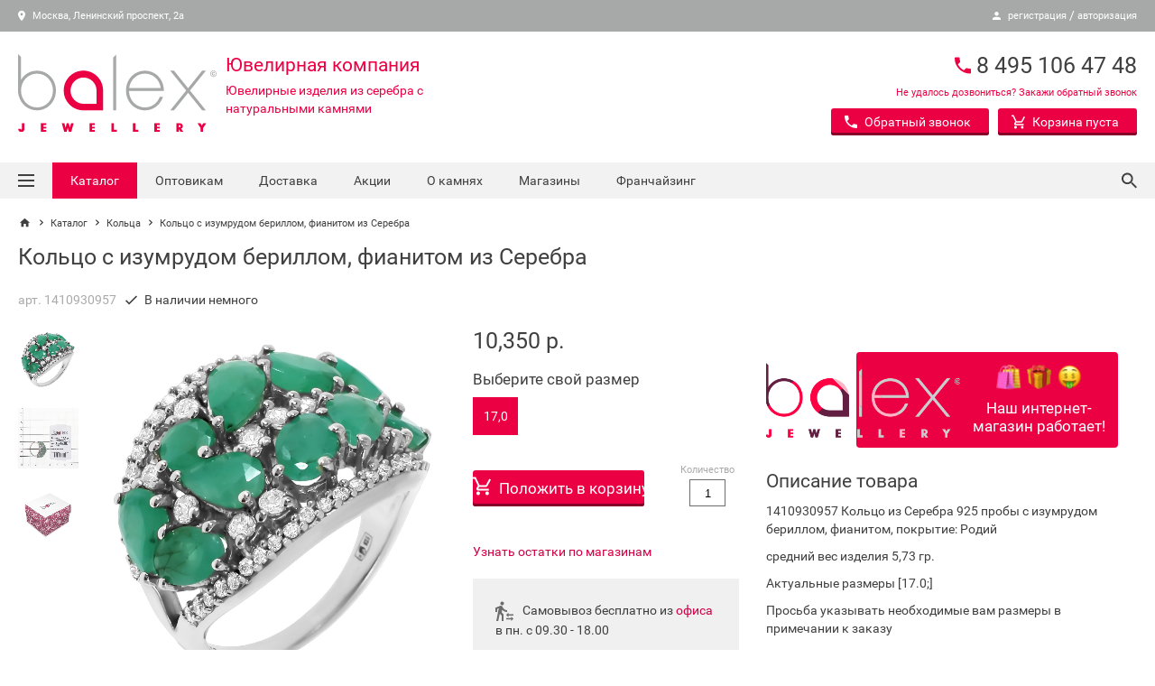

--- FILE ---
content_type: text/html;charset=UTF-8
request_url: https://balex925.ru/catalog/kolco/kolco-1410930957
body_size: 17824
content:








<!DOCTYPE html>
<html lang="ru">
<head>

    <!-- META Headers-->
    <base href="/" target="_self">
    <meta http-equiv="Content-Type" content="text/html; charset=utf-8" />

    <!--Browser Cache and Indexing-->
    <meta name="Pragma" content="public">
    <meta name="Cache-Control" content="max-age=31536000, must-revalidate">
    <meta name="Robots" content="index, follow">

    <!-- Блокировка преобразования номеров в ссылки -->
    <!-- BlackBerry -->
    <meta http-equiv="x-rim-auto-match" content="none">
    <!-- IOS -->
    <meta name="format-detection" content="telephone=no">

    <meta name="MobileOptimized" content="320">
    <meta name="HandheldFriendly" content="true">
    <meta name="apple-mobile-web-app-capable" content="yes">
    <meta name="viewport" content="width=device-width, initial-scale=1.0, maximum-scale=2, user-scalable=no">

    <!-- META SEO-->
    <title>Balex - Кольцо с изумрудом бериллом, фианитом из Серебра</title>
    <meta name="keywords" content="Ювелирная компания Balex.интернет-магазин серебрянных украшений с природными натуральными камнями.родированные кольца большого размера.серебрянные кольца с крупным топазом, гранатом, жемчугом, сапфиром, изумрудом. быстрая доставка по Москве."/>
    <meta name="description" content="Купить кольца из родированного серебра 925 пробы с натуральными природными камнями недорого. Огромный выбор и все в наличии."/>
    <!-- Google Tag Manager -->
<script>(function(w,d,s,l,i){w[l]=w[l]||[];w[l].push({'gtm.start':
new Date().getTime(),event:'gtm.js'});var f=d.getElementsByTagName(s)[0],
j=d.createElement(s),dl=l!='dataLayer'?'&l='+l:'';j.async=true;j.src=
'https://www.googletagmanager.com/gtm.js?id='+i+dl;f.parentNode.insertBefore(j,f);
})(window,document,'script','dataLayer','GTM-WM9ZD2M');</script>
<!-- End Google Tag Manager -->

<!-- Global site tag (gtag.js) - Google Analytics -->
<script async src="https://www.googletagmanager.com/gtag/js?id=UA-106432282-1"></script>
<script>
  window.dataLayer = window.dataLayer || [];
  function gtag(){dataLayer.push(arguments);}
  gtag('js', new Date());

  gtag('config', 'UA-106432282-1');
</script>
<!-- /Global site tag (gtag.js) - Google Analytics -->

<meta name="yandex-verification" content="859e13686bfb50df" />
<meta name="cmsmagazine" content="fa415f99881a0b716c525a09e8b7ecd4" />
<meta name="yandex-verification" content="426ab7e3333f54ee" />

    <!--CSS-->
<link rel="stylesheet" type="text/css" href="/css/toolkit.css?1568049894000">
<link rel="stylesheet" type="text/css" href="/css/theme.css?1616250539000">
<link rel="stylesheet" type="text/css" href="/css/mosaic.css?1510397464000">
<link rel="stylesheet" type="text/css" href="/css/styles.css?1576584633000">
<link rel="stylesheet" type="text/css" href="/css/timeTo.css?1541614176000">

    <!--JS-->
    <script type="text/javascript" src="/js/modernizr-custom.js?1568049905000" async defer></script>

    <script type="text/javascript" src="/js/utm.min.js?1511716350000" async defer></script>



    <script>
      // вызовется после загрузки openapi.js
      window.vkAsyncInit = function() {
        VK.Retargeting.Init('VK-RTRG-185587-6tSW9');
      }
    </script>
    <script src="//vk.com/js/api/openapi.js?138" async></script>

    <!--favicons-->
    <link rel="shortcut icon" type="image/x-icon" href="/images/favicon/favicon.ico"/>
    <link rel="apple-touch-icon" sizes="180x180" href="/images/favicon/apple-touch-icon.png">
    <link rel="icon" type="image/png" href="/images/favicon/favicon-16x16.png" sizes="16x16">
    <link rel="icon" type="image/png" href="/images/favicon/favicon-32x32.png" sizes="32x32">
    <link rel="icon" type="image/png" href="/images/favicon/android-chrome-192x192.png" sizes="192x192">
    <link rel="icon" type="image/png" href="/images/favicon/android-chrome-512x512.png" sizes="512x512">
    <link rel="mask-icon" href="/images/favicon/safari-pinned-tab.svg" color="#aaa">
    <meta name="msapplication-config" content="/images/favicon/browserconfig.xml">
    <meta name="msapplication-TileColor" content="#aaa">
    <meta name="msapplication-TileImage" content="/images/favicon/mstile-150x150.png">
    <meta name="theme-color" content="#ffffff">
</head>
<body class="">

	<!-- Google Tag Manager (noscript) -->
<noscript><iframe src="https://www.googletagmanager.com/ns.html?id=GTM-WM9ZD2M"
height="0" width="0" style="display:none;visibility:hidden"></iframe></noscript>
<!-- End Google Tag Manager (noscript) -->
	<div id="notifications" class="notifications"></div>
<!-- PUSH MENU -->
<div class="shop-push">
    <header class="shop-push__header">
        <div class="sst-center-block">
            <div class="sst-grid sst-grid--auto shop-header__main shop-push__top">

<a href="/" class="company-block sst-grid sst-grid--auto sst-grid--thin">

<!--logo-->
<span class="company-block__left sst-col">
<img
src="/images/logo.svg"
width="231"
height="90"
alt="Ювелирная компания"
class="company-block__img"
></span>

</a>
                <button class="shop-push__close">
		<svg version="1.1" height="60" width="14" viewBox="0 0 14 20" aria-hidden="true"
		     class="sst-svg-icon sst-svg-icon--ic-close ">
			<path d="M14,4.41L12.59,3L7,8.59L1.41,3L0,4.41L5.59,10L0,15.59L1.41,17L7,11.41L12.59,17L14,15.59L8.41,10L14,4.41z"></path>
		</svg>
                </button>
            </div>
        </div>
    </header>
    <nav class="shop-push__nav">
        <div id="hamburger-slide-nav" data-get-menu-items-from="/getSlideMenuItems.json" data-menu-id="pushUpMenu"></div>
    </nav>
</div>

	<div class="global">
    <header class="shop-header">
    <script>
        var arrayBacket = {};
        arrayBacket.products = [];
        arrayBacket.sumToDiscount = 0;
        arrayBacket.sumNoDiscount = 0;
        arrayBacket.sumOldPrices = 0;

        arrayBacket.sumToDiscount = 0;
        arrayBacket.sumNoDiscount = 0;
        arrayBacket.sumOldPrices = 0;

    </script>
        <!--infoline-->
        <div class="shop-header__infoline infoline">
            <div class="sst-center-block sst-clearfix">
                <div class="infoline__left">
	    <a href="/contacts" class="infoline__link">
		<svg version="1.1" height="15" width="8" viewBox="0 0 14 20" aria-hidden="true"
		     class="sst-svg-icon sst-svg-icon--ic-place infoline__icon">
			<path d="M7,0C3.13,0,0,3.13,0,7c0,5.25,7,13,7,13s7-7.75,7-13C14,3.13,10.87,0,7,0z M7,9.5C5.62,9.5,4.5,8.38,4.5,7S5.62,4.5,7,4.5S9.5,5.62,9.5,7S8.38,9.5,7,9.5z"></path>
		</svg>
            Москва, Ленинский проспект, 2а
        </a>
                </div>
                <div class="infoline__right">
		<svg version="1.1" height="15" width="9" viewBox="0 0 16 20" aria-hidden="true"
		     class="sst-svg-icon sst-svg-icon--ic-person infoline__icon">
			<path d="M8,10c2.21,0,4-1.79,4-4s-1.79-4-4-4S4,3.79,4,6S5.79,10,8,10z M8,12c-2.67,0-8,1.34-8,4v2h16v-2C16,13.34,10.67,12,8,12z"></path>
		</svg>
	    <a href="/registration.act" class="infoline__link">регистрация</a>&nbsp;/&nbsp;<a href="/client/logged/clientOrderHistory.act" class="infoline__link">авторизация</a>
                </div>
            </div>
        </div>
        <!--header__main-->
        <div class="shop-header__top">
            <div class="sst-center-block">
                <div class="sst-grid sst-grid--auto sst-clearfix shop-header__main">
                <div class="sst-col sst-float--left shop-header__left shop-header__company">
    <a href="/" class="company-block sst-grid sst-grid--auto sst-grid--thin">
        <!--logo-->
        <span class="company-block__left sst-col">
<img
src="/images/logo.svg"
width="231"
height="90"
alt="Ювелирная компания"
class="company-block__img"
>        </span>
        <span class="company-block__right sst-col">
            <!--title-->
            <span class="company-block__title">Ювелирная компания</span>
            <!--slogan-->
            <span class="company-block__slogan">Ювелирные изделия из серебра с натуральными камнями</span>
        </span>
    </a>
                </div>
                <div class="sst-col sst-float--right shop-header__right sst-col--t">
                    <div class="sst-grid sst-grid--thin sst-grid--auto shop-header__phones">
        <!-- No content found in phone site variable! -->
    <div class="sst-col">
        <!--phone-->
        <div class="shop-header__phone">
		<svg version="1.1" height="25" width="18" viewBox="0 0 18 20" aria-hidden="true"
		     class="sst-svg-icon sst-svg-icon--ic-local-phone shop-header__phone-icon">
			<path d="M3.62,8.79c1.44,2.83,3.76,5.14,6.59,6.59l2.2-2.2c0.27-0.27,0.67-0.359,1.02-0.24c1.12,0.371,2.33,0.57,3.57,0.57c0.55,0,1,0.45,1,1V18c0,0.55-0.45,1-1,1C7.609,19,0,11.391,0,2c0-0.55,0.45-1,1-1h3.5c0.55,0,1,0.45,1,1c0,1.25,0.2,2.45,0.57,3.57C6.18,5.92,6.1,6.31,5.82,6.59L3.62,8.79z"></path>
		</svg>
                <span class="tram-pam-pam">
        8 495 106 47 48
</span>
        </div>
    </div>
                    </div>
                    <div class="sst-grid sst-grid--thin sst-grid--auto shop-header__buttons">
                        <div
                            class="sst-col shop-header__pre-callback"
                            data-goal-bind="click"
                            data-goal-event="open"
                            data-goal-name="callback-request"
                            class="sst-button sst-button--primary sst-button--material sst-button--radius button-icon-left"
                            onclick="SST.modal({
                                template: 'modal-callback',
                                hiddenFields: [{name: 'requestFormType', value: 'В шапке сайта'}],
                                formAttrs:[
                                {attr: 'data-goal-bind', value:'submit'},
                                {attr: 'data-goal-name', value:'callback-request'}
                                ]
                            })"
                        >
                            <div class="sst-text--s" style="cursor: pointer;">Не удалось дозвониться? Закажи обратный звонок</div>
                        </div>
                        <div class="sst-col shop-header__callback">
                            <!--callback-->
                            <button
                                data-goal-bind="click"
                                data-goal-event="open"
                                data-goal-name="callback-request"
                                class="sst-button sst-button--primary sst-button--material sst-button--radius button-icon-left"
                                onclick="SST.modal({
                                    template: 'modal-callback',
                                    hiddenFields: [{name: 'requestFormType', value: 'В шапке сайта'}],
                                    formAttrs:[
                                        {attr: 'data-goal-bind', value:'submit'},
                                        {attr: 'data-goal-name', value:'callback-request'}
                                    ]
                                })"
                            >
		<svg version="1.1" height="30" width="14" viewBox="0 0 18 20" aria-hidden="true"
		     class="sst-svg-icon sst-svg-icon--ic-local-phone ">
			<path d="M3.62,8.79c1.44,2.83,3.76,5.14,6.59,6.59l2.2-2.2c0.27-0.27,0.67-0.359,1.02-0.24c1.12,0.371,2.33,0.57,3.57,0.57c0.55,0,1,0.45,1,1V18c0,0.55-0.45,1-1,1C7.609,19,0,11.391,0,2c0-0.55,0.45-1,1-1h3.5c0.55,0,1,0.45,1,1c0,1.25,0.2,2.45,0.57,3.57C6.18,5.92,6.1,6.31,5.82,6.59L3.62,8.79z"></path>
		</svg>
                                Обратный звонок
                            </button>
                        </div>
    <div class="sst-col">
        <a href="javascript:void(0)" rel="nofollow" id="header-cart"
            class="shop-header-cart sst-button sst-button--primary sst-button--material sst-button--material sst-button--radius button-icon-left"
            data-count="0" data-summ="0"
        >
		<svg version="1.1" height="30" width="15" viewBox="0 0 20 20" aria-hidden="true"
		     class="sst-svg-icon sst-svg-icon--ic-shopping-cart-border ">
			<path d="M5.952,16c-1.091,0-1.974,0.9-1.974,2s0.882,2,1.974,2s1.984-0.9,1.984-2S7.043,16,5.952,16z M15.873,16c-1.091,0-1.975,0.9-1.975,2s0.884,2,1.975,2s1.984-0.9,1.984-2S16.964,16,15.873,16z M6.121,12.75l0.03-0.12L7.043,11h7.391c0.744,0,1.398-0.41,1.735-1.03L20,2.96L18.273,2h-0.01l-1.091,2l-2.738,5H7.47L7.341,8.73L5.119,4L4.177,2L3.244,0H0v2h1.984l3.572,7.59l-1.339,2.45C4.057,12.32,3.968,12.65,3.968,13c0,1.1,0.893,2,1.984,2h11.905v-2H6.369C6.24,13,6.121,12.891,6.121,12.75z"></path>
		</svg>
            <span class="shop-header-cart__text">
                0
                товаров
                на
                0
                р.
            </span>
            <span class="shop-header-cart__empty">Корзина пуста</span>
        </a>
    </div>
                    </div>
                </div>
                <div class="sst-col sst-float--right shop-header__right sst-col--m">
                    <div class="sst-grid sst-grid--auto sst-grid--default st-align--right">
                        <div class="sst-col">
                            <label for="m-header-search" class="m-header-label">
		<svg version="1.1" height="50" width="17" viewBox="0 0 17.49 20" aria-hidden="true"
		     class="sst-svg-icon sst-svg-icon--ic-search header-search__icon">
			<path d="M12.5,12.254h-0.79l-0.279-0.27C12.41,10.844,13,9.364,13,7.755c0-3.59-2.91-6.5-6.5-6.5S0,4.165,0,7.755c0,3.589,2.91,6.499,6.5,6.499c1.61,0,3.09-0.59,4.229-1.57L11,12.965v0.789l5,4.99l1.49-1.49L12.5,12.254z M6.5,12.254c-2.49,0-4.5-2.009-4.5-4.499c0-2.49,2.01-4.5,4.5-4.5s4.5,2.01,4.5,4.5C11,10.245,8.99,12.254,6.5,12.254z"></path>
		</svg>
                            </label>
                        </div>
                        <div class="sst-col">
                            <a href="basket.act" id="m-header-cart" rel="nofollow" class="m-shop-header-cart" data-count="0">
		<svg version="1.1" height="50" width="20" viewBox="0 0 20 20" aria-hidden="true"
		     class="sst-svg-icon sst-svg-icon--ic-shopping-cart-border ">
			<path d="M5.952,16c-1.091,0-1.974,0.9-1.974,2s0.882,2,1.974,2s1.984-0.9,1.984-2S7.043,16,5.952,16z M15.873,16c-1.091,0-1.975,0.9-1.975,2s0.884,2,1.975,2s1.984-0.9,1.984-2S16.964,16,15.873,16z M6.121,12.75l0.03-0.12L7.043,11h7.391c0.744,0,1.398-0.41,1.735-1.03L20,2.96L18.273,2h-0.01l-1.091,2l-2.738,5H7.47L7.341,8.73L5.119,4L4.177,2L3.244,0H0v2h1.984l3.572,7.59l-1.339,2.45C4.057,12.32,3.968,12.65,3.968,13c0,1.1,0.893,2,1.984,2h11.905v-2H6.369C6.24,13,6.121,12.891,6.121,12.75z"></path>
		</svg>
                                <span class="m-shop-header-cart__count">0</span>
                            </a>
                        </div>
                        <div class="sst-col">
                            <button type="button" class="m-hamburger hamburger">
                                <span class="hamburger__line"></span>
                                <span class="hamburger__line"></span>
                                <span class="hamburger__line"></span>
                            </button>
                        </div>
                    </div>
                </div>
                <div class="sst-col shop-header__m-search-block">
                    <form action="/catalogFullTextSearch.act" method="get">
                        <div class="m-header-search header-search js-search-wrapper">
                            <input id="m-header-search" class="js-header-search--m header-search__input sst-field__input" type="text" name="criteria" value="" placeholder="Введите поисковый запрос">
                            <label for="m-header-search" class="header-search__label">		<svg version="1.1" height="50" width="17" viewBox="0 0 17.49 20" aria-hidden="true"
		     class="sst-svg-icon sst-svg-icon--ic-search header-search__icon">
			<path d="M12.5,12.254h-0.79l-0.279-0.27C12.41,10.844,13,9.364,13,7.755c0-3.59-2.91-6.5-6.5-6.5S0,4.165,0,7.755c0,3.589,2.91,6.499,6.5,6.499c1.61,0,3.09-0.59,4.229-1.57L11,12.965v0.789l5,4.99l1.49-1.49L12.5,12.254z M6.5,12.254c-2.49,0-4.5-2.009-4.5-4.499c0-2.49,2.01-4.5,4.5-4.5s4.5,2.01,4.5,4.5C11,10.245,8.99,12.254,6.5,12.254z"></path>
		</svg>
</label>
                            <button type="submit" class="header-search__button">		<svg version="1.1" height="50" width="16" viewBox="0 0 16 20" aria-hidden="true"
		     class="sst-svg-icon sst-svg-icon--ic-arrow-forward ">
			<path d="M8,2L6.59,3.41L12.17,9H0v2h12.17l-5.58,5.59L8,18l8-8L8,2z"></path>
		</svg>
</button>
                            <span class="header-search__hr"></span>
                        </div>
                    </form>
                </div>
            </div>
        </div>
        </div>
        <!--header__bottom-->
        <div class="shop-header__bottom">
            <div class="sst-center-block">
                <div class="shop-header__navbar">
<!--navbar-->
<nav class="shop-header__nav">
    <!--hamburger-->
    <button type="button" class="shop-header__hamburger hamburger">
        <span class="hamburger__line"></span>
        <span class="hamburger__line"></span>
        <span class="hamburger__line"></span>
    </button>
    <!--menu-->
            <ul class="shop-header__menu dragscroll">

                    <li>

                                <a href="/catalog" class="active">Каталог</a>
                    </li>

                    <li>

                                <a href="http://opt.balex925.ru">Оптовикам</a>
                    </li>

                    <li>

                                        <a href="/shops?tabIndex=1" >Доставка</a>
                    </li>

                    <li>

                                <a href="/promotions">Акции</a>
                    </li>

                    <li>

                                <a href="/kamny">О камнях</a>
                    </li>

                    <li>

                                <a href="/shops?tabIndex=1">Магазины</a>
                    </li>

                    <li>

                                <a href="/franchising">Франчайзинг</a>
                    </li>
            </ul>
</nav>
                    <!--search-->
                    <form action="/catalogFullTextSearch.act" method="get">
                        <div class="shop-header__search header-search js-search-wrapper">
                            <input
                                id="header-search"
                                class="js-header-search header-search__input sst-field__input autocomplete"
                                autocomplete="off"
                                type="text"
                                name="criteria"
                                data-suggestions-url="/suggest.json"
                                value=""
                                placeholder="Введите поисковый запрос"
                            >
                            <label for="header-search" class="header-search__label">		<svg version="1.1" height="40" width="17" viewBox="0 0 17.49 20" aria-hidden="true"
		     class="sst-svg-icon sst-svg-icon--ic-search header-search__icon">
			<path d="M12.5,12.254h-0.79l-0.279-0.27C12.41,10.844,13,9.364,13,7.755c0-3.59-2.91-6.5-6.5-6.5S0,4.165,0,7.755c0,3.589,2.91,6.499,6.5,6.499c1.61,0,3.09-0.59,4.229-1.57L11,12.965v0.789l5,4.99l1.49-1.49L12.5,12.254z M6.5,12.254c-2.49,0-4.5-2.009-4.5-4.499c0-2.49,2.01-4.5,4.5-4.5s4.5,2.01,4.5,4.5C11,10.245,8.99,12.254,6.5,12.254z"></path>
		</svg>
</label>
                            <button type="submit" class="header-search__button">		<svg version="1.1" height="40" width="16" viewBox="0 0 16 20" aria-hidden="true"
		     class="sst-svg-icon sst-svg-icon--ic-arrow-forward ">
			<path d="M8,2L6.59,3.41L12.17,9H0v2h12.17l-5.58,5.59L8,18l8-8L8,2z"></path>
		</svg>
</button>
                            <span class="header-search__hr"></span>
                        </div>
                    </form>
                </div>
            </div>
        </div>
    </header>
		<div id="content" class="main-content">
<div class="sst-center-block">
    <!-- Хлебные крошки -->
    <div class="sst-breadcrumbs">


	        <a href="/" class="sst-breadcrumbs__link sst-breadcrumbs__devider">		<svg version="1.1" height="20" width="20" viewBox="0 0 20 20" aria-hidden="true"
		     class="sst-svg-icon sst-svg-icon--ic-home sst-breadcrumbs__icon">
			<path d="M8,18.5v-6h4v6h5v-8h3l-10-9l-10,9h3v8H8z"></path>
		</svg>
</a>

		        <span class="sst-breadcrumbs__devider">		<svg version="1.1" height="15" width="6" viewBox="0 0 7.41 20" aria-hidden="true"
		     class="sst-svg-icon sst-svg-icon--ic-chevron-right sst-breadcrumbs__icon">
			<path d="M1.41,4L0,5.41L4.58,10L0,14.59L1.41,16l6-6L1.41,4z"></path>
		</svg>
</span>

			        <a href="/catalog" class="sst-breadcrumbs__link">Каталог</a>
		        <span class="sst-breadcrumbs__devider">		<svg version="1.1" height="15" width="6" viewBox="0 0 7.41 20" aria-hidden="true"
		     class="sst-svg-icon sst-svg-icon--ic-chevron-right sst-breadcrumbs__icon">
			<path d="M1.41,4L0,5.41L4.58,10L0,14.59L1.41,16l6-6L1.41,4z"></path>
		</svg>
</span>

			        <a href="/catalog/kolco" class="sst-breadcrumbs__link">Кольца</a>
		        <span class="sst-breadcrumbs__devider">		<svg version="1.1" height="15" width="6" viewBox="0 0 7.41 20" aria-hidden="true"
		     class="sst-svg-icon sst-svg-icon--ic-chevron-right sst-breadcrumbs__icon">
			<path d="M1.41,4L0,5.41L4.58,10L0,14.59L1.41,16l6-6L1.41,4z"></path>
		</svg>
</span>

			        <span class="sst-breadcrumbs__span">Кольцо с изумрудом бериллом, фианитом из Серебра</span>
    </div>
    <!-- Хлебные крошки -->

    <div class="shop-passport">

        <div class="shop-passport__top">
            <h1 class="sst-title--h3 shop-passport__title">Кольцо с изумрудом бериллом, фианитом из Серебра</h1>
        </div>

        <div class="sst-grid sst-grid--auto sst-grid--thin sst-margin--bottom-10">

                <div class="sst-col">
                    <div class="shop-passport__articul">арт. 1410930957</div>
                </div>


            <div class="sst-col">
                <div class="shop-passport__presense">
		<svg version="1.1" height="15" width="13" viewBox="0 0 17.59 20" aria-hidden="true"
		     class="sst-svg-icon sst-svg-icon--ic-check ">
			<path d="M5.59,13.875l-4.17-4.17L0,11.115l5.59,5.59l12-12l-1.41-1.41L5.59,13.875z"></path>
		</svg>
                    <span>В наличии немного</span>
                </div>
            </div>
        </div>

        <!-- Таблица паспорта -->
        <div class="sst-grid sst-grid--default">
            <!-- левый блок -->
            <div class="sst-col sst-col--720-2of3 sst-col--960-2of3 sst-col--1200-2of5 shop-passport__left">
                <div class="shop-passport-gallery">
                    <div class="shop-passport-gallery__left">
                        <!-- Маленькая галерея -->
                                    <div class="shop-passport-gallery__sm-block active">
                                        <img src="/var/photos/1410930957/1410930957.jpg" class="shop-passport-gallery__sm-image"
                                             alt="Кольцо с изумрудом бериллом, фианитом из Серебра">
                                    </div>
                                    <div class="shop-passport-gallery__sm-block">
                                        <img src="/var/photos/1410930957/1410930957_1.jpg" class="shop-passport-gallery__sm-image"
                                             alt="Кольцо с изумрудом бериллом, фианитом из Серебра">
                                    </div>
                                    <div class="shop-passport-gallery__sm-block">
                                        <img src="/var/photos/korobka_80x80_3D.JPG" class="shop-passport-gallery__sm-image"
                                             alt="Кольцо с изумрудом бериллом, фианитом из Серебра">
                                    </div>
                    </div>
                    <!--большая галерея-->
                    <div class="shop-passport-gallery__right">
                            <div class="shop-passport-gallery__owl-wrapper">
                                <div class="owl-carousel shop-passport-gallery__owl">
                                        <div class="shop-passport-gallery__slide">
                                            <img src="/var/photos/1410930957/1410930957.jpg" data-src="/var/photos/1410930957/1410930957.jpg"
                                                 class="owl-lazy" alt="Кольцо с изумрудом бериллом, фианитом из Серебра">

                                            <div class="shop-passport-gallery__zoom-area">
                                                <div class="shop-passport-gallery__zoom-button">		<svg version="1.1" height="20" width="17" viewBox="0 0 17.49 20" aria-hidden="true"
		     class="sst-svg-icon sst-svg-icon--ic-search ">
			<path d="M12.5,12.254h-0.79l-0.279-0.27C12.41,10.844,13,9.364,13,7.755c0-3.59-2.91-6.5-6.5-6.5S0,4.165,0,7.755c0,3.589,2.91,6.499,6.5,6.499c1.61,0,3.09-0.59,4.229-1.57L11,12.965v0.789l5,4.99l1.49-1.49L12.5,12.254z M6.5,12.254c-2.49,0-4.5-2.009-4.5-4.499c0-2.49,2.01-4.5,4.5-4.5s4.5,2.01,4.5,4.5C11,10.245,8.99,12.254,6.5,12.254z"></path>
		</svg>

                                                    Увеличить
                                                </div>
                                            </div>
                                        </div>
                                        <div class="shop-passport-gallery__slide">
                                            <img src="/var/photos/1410930957/1410930957_1.jpg" data-src="/var/photos/1410930957/1410930957_1.jpg"
                                                 class="owl-lazy" alt="Кольцо с изумрудом бериллом, фианитом из Серебра">

                                            <div class="shop-passport-gallery__zoom-area">
                                                <div class="shop-passport-gallery__zoom-button">		<svg version="1.1" height="20" width="17" viewBox="0 0 17.49 20" aria-hidden="true"
		     class="sst-svg-icon sst-svg-icon--ic-search ">
			<path d="M12.5,12.254h-0.79l-0.279-0.27C12.41,10.844,13,9.364,13,7.755c0-3.59-2.91-6.5-6.5-6.5S0,4.165,0,7.755c0,3.589,2.91,6.499,6.5,6.499c1.61,0,3.09-0.59,4.229-1.57L11,12.965v0.789l5,4.99l1.49-1.49L12.5,12.254z M6.5,12.254c-2.49,0-4.5-2.009-4.5-4.499c0-2.49,2.01-4.5,4.5-4.5s4.5,2.01,4.5,4.5C11,10.245,8.99,12.254,6.5,12.254z"></path>
		</svg>

                                                    Увеличить
                                                </div>
                                            </div>
                                        </div>
                                        <div class="shop-passport-gallery__slide">
                                            <img src="/var/photos/korobka_80x80_3D.JPG" data-src="/var/photos/korobka_80x80_3D.JPG"
                                                 class="owl-lazy" alt="Кольцо с изумрудом бериллом, фианитом из Серебра">

                                            <div class="shop-passport-gallery__zoom-area">
                                                <div class="shop-passport-gallery__zoom-button">		<svg version="1.1" height="20" width="17" viewBox="0 0 17.49 20" aria-hidden="true"
		     class="sst-svg-icon sst-svg-icon--ic-search ">
			<path d="M12.5,12.254h-0.79l-0.279-0.27C12.41,10.844,13,9.364,13,7.755c0-3.59-2.91-6.5-6.5-6.5S0,4.165,0,7.755c0,3.589,2.91,6.499,6.5,6.499c1.61,0,3.09-0.59,4.229-1.57L11,12.965v0.789l5,4.99l1.49-1.49L12.5,12.254z M6.5,12.254c-2.49,0-4.5-2.009-4.5-4.499c0-2.49,2.01-4.5,4.5-4.5s4.5,2.01,4.5,4.5C11,10.245,8.99,12.254,6.5,12.254z"></path>
		</svg>

                                                    Увеличить
                                                </div>
                                            </div>
                                        </div>
                                </div>
                                    <noscript>
                                        <img src="/var/photos/1410930957/1410930957.jpg" class="shop-passport-gallery__img--no-js"
                                             alt="Кольцо с изумрудом бериллом, фианитом из Серебра">
                                    </noscript>
                                    <noscript>
                                        <img src="/var/photos/1410930957/1410930957_1.jpg" class="shop-passport-gallery__img--no-js"
                                             alt="Кольцо с изумрудом бериллом, фианитом из Серебра">
                                    </noscript>
                                    <noscript>
                                        <img src="/var/photos/korobka_80x80_3D.JPG" class="shop-passport-gallery__img--no-js"
                                             alt="Кольцо с изумрудом бериллом, фианитом из Серебра">
                                    </noscript>
                            </div>
                    </div>
                        <!-- lightgallery -->
                        <div class="shop-passport__light-gallery light-gallery">
                                <a class="shop-passport-gallery__slide" href="/var/photos/1410930957/1410930957.jpg">
                                    <img src="/var/photos/1410930957/1410930957.jpg" alt="Кольцо с изумрудом бериллом, фианитом из Серебра">
                                </a>
                                <a class="shop-passport-gallery__slide" href="/var/photos/1410930957/1410930957_1.jpg">
                                    <img src="/var/photos/1410930957/1410930957_1.jpg" alt="Кольцо с изумрудом бериллом, фианитом из Серебра">
                                </a>
                                <a class="shop-passport-gallery__slide" href="/var/photos/korobka_80x80_3D.JPG">
                                    <img src="/var/photos/korobka_80x80_3D.JPG" alt="Кольцо с изумрудом бериллом, фианитом из Серебра">
                                </a>
                        </div>
                </div>
            </div>
            <!-- центральный блок -->
            <div class="sst-col sst-col--720-1of3 sst-col--960-1of3 sst-col--1200-1of4 shop-passport__center">

                <div class="shop-passport-price">
                        <!-- effective price -->
                        <div class="shop-prouct__effective-price">10,350
                            р.
                        </div>
                        <div class="shop-passport-price__bottom">
                        </div>

                </div>
                <form action="/cartAddItem.json" class="form-add-to-basket"
                      data-title="Кольцо с изумрудом бериллом, фианитом из Серебра"
                      data-img="/var/photos/1410930957/small_1410930957.jpg"
                      data-desc="Кольцо из Серебра 925 пробы с изумрудом бериллом, фианитом, покрытие: Родий"
                      data-price="10,350 р."
                          data-doublprice="10350"
                      data-old-price=""
                        >
                    <input type="hidden" name="productId" value="48285">
                        <input type="hidden" name="articul" value="1410930957">

                            <div class="sst-text--l">
                                Выберите свой размер
                            </div>

                            <div class="button-selector  sst-margin--top-10  sst-margin--bottom-10">

                                    <label class="button-selector__button">
                                        <input type="radio" name="size" value="17,0р." checked class="button-selector__input"/>
                                        <span class="button-selector__text">17,0</span>
                                    </label>
                            </div>


                    <div class="sst-grid sst-grid--default sst-margin--top-20">
                        <div class="sst-col sst-col--2of3 sst-col--960-2of3 sst-col--720-6of6">

                                <button type="submit"
                                        id="button1b"
                                        class="shop-product-to-cart sst-button sst-button--l sst-button--primary sst-button--material sst-button--radius sst-button--wide sst-padding--0"
                                        data-goal-bind="click"
                                        data-goal-event="click"
                                        data-goal-name="add-to-cart-from-passport"
                                        >
                                    		<svg version="1.1" height="30" width="20" viewBox="0 0 20 20" aria-hidden="true"
		     class="sst-svg-icon sst-svg-icon--ic-shopping-cart-border sst-margin--right-5 sst-padding--top-5">
			<path d="M5.952,16c-1.091,0-1.974,0.9-1.974,2s0.882,2,1.974,2s1.984-0.9,1.984-2S7.043,16,5.952,16z M15.873,16c-1.091,0-1.975,0.9-1.975,2s0.884,2,1.975,2s1.984-0.9,1.984-2S16.964,16,15.873,16z M6.121,12.75l0.03-0.12L7.043,11h7.391c0.744,0,1.398-0.41,1.735-1.03L20,2.96L18.273,2h-0.01l-1.091,2l-2.738,5H7.47L7.341,8.73L5.119,4L4.177,2L3.244,0H0v2h1.984l3.572,7.59l-1.339,2.45C4.057,12.32,3.968,12.65,3.968,13c0,1.1,0.893,2,1.984,2h11.905v-2H6.369C6.24,13,6.121,12.891,6.121,12.75z"></path>
		</svg>
Положить в корзину
                                </button>

                        </div>
                            <div class="sst-col sst-col--2of6 sst-col--960-1of3 sst-col--720-6of6">
    <div data-value="1" data-max="999" class="counter counter--radius shop-counter shop-counter--text-top">
        <input
            type="text"
            name="amount"
            value="1"
            maxlength="3"
            class="counter__input "
            
            data-basket-item=""
        >
        <div class="counter__button counter--minus">&#45;</div>
        <div class="counter__button counter--plus">&#43;</div>
                                    <div class="shop-counter__text">Количество</div>
    </div>
                            </div>
                    </div>
                    <div class="sst-padding--top sst-padding--bottom">


                    </div>

                </form>

        <script type="text/javascript">
        var arParseJson = JSON.parse(JSON.stringify([

    {
        "Размер": "17.0 р.",
        "СкладКоличество": [

            {
                "Склад": "Офис",
                "Количество": "2"
            }
        ]
    }
]));
        //var arParseJson = JSON.parse('[{"Размер": "19,0 р.","СкладКоличество": [{"Склад": "Офис","Количество": 2},{"Склад": "кремль","Количество": 3}]},{"Размер": "21,0 р.","СкладКоличество": [{"Склад": "кремль","Количество": 1},{"Склад": "Офис","Количество": 4},{"Склад": "кремль2","Количество": 5}]}]');
        var sizeCount = arParseJson.length;
        var leftoversResult = {};
        leftoversResult.head = [];
        leftoversResult.content = {};
        for (var i = 0; i < arParseJson.length; i++){
            leftoversResult.head.push(arParseJson[i]['Размер']);

            for (var k = 0; k < arParseJson[i]['СкладКоличество'].length; k++){
                var item = arParseJson[i]['СкладКоличество'][k];
                if(leftoversResult.content[item['Склад']] === undefined){
                    leftoversResult.content[item['Склад']] = [];
                }
                var quantity = item['Количество'];
/*
                if(item['Количество'] > 2){
                    quantity = "Есть";
                }else if( item['Количество'] > 0 && item['Количество'] < 3 ){
                    quantity = "Мало";
                }
*/
                leftoversResult.content[item['Склад']][i] = quantity;
            }
        }

        var table = "<table style='border: 1px solid #ccc; border-collapse: collapse;   margin: 0 auto;'>";
              if(leftoversResult.head[0] != "") {
                  table += "<tr style='border-bottom: 1px solid #ccc;'><td style='border-right: 1px solid #ccc;'></td>";
                  for (var keyH in leftoversResult.head) {
                      table += "<td style='border-right: 1px solid #ccc; padding:10px;'>" + leftoversResult.head[keyH] + "</td>";
                  }
                  table += "</tr>";
              }
            for (var keyC in leftoversResult.content) {
                table += "<tr style='border-bottom: 1px solid #ccc;'><td style='border-right: 1px solid #ccc; padding: 10px 10px 10px 5px;'>"+keyC+"</td>";
                for (var keyHC in leftoversResult.head) {
                    var quantity = (leftoversResult.content[keyC][keyHC] === undefined) ? 'Нет' : leftoversResult.content[keyC][keyHC];
                    table += "<td style='border-right: 1px solid #ccc; text-align: center; padding: 10px;'>"+quantity+"</td>";
                }
                table += "</tr>";
            }
        table += "</table>";
    </script>

        <span
                style="cursor: pointer; color: #d30046; display: inline-block; margin-bottom: 20px;"
                onclick="SST.modal({
                            template: 'leftovers',
                            formAttrs:[
                                {attr: table},
                            ]
                        })">
            Узнать остатки по магазинам
        </span>

        <!-- остатки по магазинам: [

    {
        "Размер": "17.0 р.",
        "СкладКоличество": [

            {
                "Склад": "Офис",
                "Количество": "2"
            }
        ]
    }
] -->


<div class="sst-col deliveryBlockProduct">
    <div>
        <img src="/images/delivery-pickup.png"><span>Самовывоз бесплатно из <a href="/shops">офиса</a> в пн. с 09.30 - 18.00</span>
    </div>
    <div>
        <img src="/images/delivery-pickup.png"><span>Самовывоз бесплатно из <a href="/shops?tabIndex=1">магазинов</a> со скидкой 10%</span>
    </div>
    <div>
        <img src="/images/delivery.png"><span>Доставка курьером 08.11 - 09.11</span>
    </div>
</div>


            </div>
            <!-- правый блок -->
            <div class="sst-col sst-col--1200-1of3 shop-passport__right sst-padding--left-20">

                <!-- xBannerText = <a href="/catalog">
    <div class="x-banner">
        <div class="x-banner__background" style="background-image: url('/images/banners/banner-bg.png');"></div>
        <div class="x-banner__image"><img src="/images/banners/banner-logo-box-2.png" alt=""/></div>
        <div class="x-banner__content user-content">
            <span>
                <img src="/images/banners/bf-smiles.svg">
            </span>
            <p>Наш интернет-магазин работает! </p>
        </div>
    </div>
</a>-->
                <a href="/catalog">
    <div class="x-banner">
        <div class="x-banner__background" style="background-image: url('/images/banners/banner-bg.png');"></div>
        <div class="x-banner__image"><img src="/images/banners/banner-logo-box-2.png" alt=""/></div>
        <div class="x-banner__content user-content">
            <span>
                <img src="/images/banners/bf-smiles.svg">
            </span>
            <p>Наш интернет-магазин работает! </p>
        </div>
    </div>
</a>

                    <!-- Контент описания товара-->
                    <h4 class="sst-margin--bottom-10">Описание товара</h4>
                    <div class="user-content sst-margin--bottom"><p>1410930957 Кольцо из Серебра 925 пробы с изумрудом бериллом, фианитом, покрытие: Родий</p><p>средний вес изделия 5,73 гр.</p><p>Актуальные размеры [17.0;]</p><p>Просьба указывать необходимые вам размеры в примечании к заказу</p></div>
                <div class="spec-wrapper">

                        <dl class="spec">
                            <dt><span>Артикул</span></dt>
                            <dd><span>1410930957</span></dd>
                        </dl>

                        <dl class="spec">
                            <dt><span>Наименование</span></dt>
                            <dd><span>Кольцо с изумрудом бериллом, фианитом из Серебра</span></dd>
                        </dl>

                        <dl class="spec">
                            <dt><span>Средний вес изделия</span></dt>
                            <dd><span>5,73</span></dd>
                        </dl>

                        <dl class="spec">
                            <dt><span>Вставки</span></dt>
                            <dd><span>изумруд берилл природ. 3 Ов 6х4 - 1,56 кар; 5 Гр 6х4 - 2,25 кар; 2 Кр 4,0 - 0,54 кар/фианит/родий</span></dd>
                        </dl>

                        <dl class="spec">
                            <dt><span>Покрытие</span></dt>
                            <dd><span>родий</span></dd>
                        </dl>
                    

                </div>
            </div>
        </div>
    </div>
</div>
<div id="product-id" style="display: none">48285</div>


            <div class="sst-center-block">
            <div class="sst-padding--bottom-50">
                <div class="sst-title--h3 shop-product-slider-title"><span class="title-decoration">С этим товаром покупают</span></div>
                <div class="owl-carousel shop-product-slider products-slider last-products-slider products-slider--fullwidth">
<div class="shop-product-container">


	<div class="shop-product">
		<!--Маркеры-->

		<div class="shop-product__inner">
			<!-- link на товар -->
			<a href="/catalog/sergi/sergi-2410930957" class="shop-product__pics">
				<span class="shop-product__pics-container">
						<img src="/images/product/product-gallery-no-photo-100x100.png" data-src="/var/photos/2410930957/small_2410930957.jpg"
							 alt="Серьги с изумрудом бериллом, фианитом из Серебра" class="shop-product-list__pic">
						<noscript><img src="/var/photos/2410930957/small_2410930957.jpg" alt="Серьги с изумрудом бериллом, фианитом из Серебра"
							class="shop-product-list__pic--no-js"></noscript>
						<div class="product-card-photo__zoom-area">
							<div class="product-card-photo__zoom-button">
								<svg version="1.1" height="40" width="34" viewBox="0 0 17.49 20"
									 aria-hidden="true" class="sst-svg-icon sst-svg-icon--ic-search"
										style="vertical-align: middle">
									<path d="M12.5,12.254h-0.79l-0.279-0.27C12.41,10.844,13,9.364,13,7.755c0-3.59-2.91-6.5-6.5-6.5S0,4.165,0,7.755c0,3.589,2.91,6.499,6.5,6.499c1.61,0,3.09-0.59,4.229-1.57L11,12.965v0.789l5,4.99l1.49-1.49L12.5,12.254z M6.5,12.254c-2.49,0-4.5-2.009-4.5-4.499c0-2.49,2.01-4.5,4.5-4.5s4.5,2.01,4.5,4.5C11,10.245,8.99,12.254,6.5,12.254z"></path>
								</svg>							</div>
						</div>
				</span>
			</a>

			<div class="shop-product__text">
				<!-- название товара -->
				<a href="/catalog/sergi/sergi-2410930957"
				   class="shop-product-list__link shop-product-list__row shop-product-list__row--first">Серьги с изумрудом бериллом, фианитом из Серебра</a>
				<!-- Описание товара для списка -->
					<div class="shop-product-list__desc shop-product-list__row">Артикул: 2410930957</div>



				<div class="shop-prouct__price shop-product-list__row">
					<!-- старая цена -->
					<!-- effective price -->
					<div class="shop-prouct__effective-price">19,700
						р.
					</div>
				</div>


				<div class="shop-product-list__row shop-product-list__row--last">
                    <a href="/catalog/sergi/sergi-2410930957" class="sst-button sst-button--primary sst-button--material sst-button--radius">Подробнее</a>
				</div>


			</div>
		</div>
	</div>
</div>
                </div>
            </div>
            </div>



<script type="text/javascript">



    document.addEventListener('DOMContentLoaded', function () {
        saveLastProduct(48285)
        pushGtmEeProductDetails();

        if(typeof VK !== 'undefined' )
            VK.Retargeting.Event('view_product');


        /// Клик в корзину
        SST.$(".shop-product-to-cart").on("click",function(){
            if(typeof VK !== 'undefined' )
                VK.Retargeting.Event('add_to_cart');

            var quantityItem = parseInt(SST.$('.counter__input').val());
            pushGtmEeAddProductDetailsBasket(quantityItem);
        });

        //Клик по кнопке купить в один клик
        SST.$(".product-fastbuy").on("click",function(){
            var quantityItem = parseInt(SST.$('.counter__input').val());
            //добавляем в корзину
            pushGtmEeAddProductDetailsBasket(quantityItem);
            // Переход в корзину styep - 1
            pushGtmEeBasket(quantityItem);
        });

        // Потеря фокуса на телефоне при покупке в один клик
        SST.$("input[name=phone]").on("change",function() {
            if (this.value) {
                var quantityItem = parseInt(SST.$('.counter__input').val());
                pushGtmEeStep(2,quantityItem);
                pushGtmEeStep(3,quantityItem);
                pushGtmEeStep(4,quantityItem);
            }
        });

    })

    function pushGtmEeStep(step, quant) {
        window.dataLayer = window.dataLayer || [];
        dataLayer.push({
            'ecommerce': {
                'currencyCode': 'RUB',
                'checkout': {
                    'actionField': {'step': step},
                    'products': [
                        {
                            'name': 'Кольцо с изумрудом бериллом, фианитом из Серебра',
                            'id': '48285',
                            'price': '10350',
                            'category': 'Кольца',
                            'quantity': quant
                        }
                    ]
                }
            },
            'event': 'gtm-ee-event',
            'gtm-ee-event-category': 'Enhanced Ecommerce',
            'gtm-ee-event-action': 'Checkout Step '+step,
            'gtm-ee-event-non-interaction': 'False',
        });
        if(typeof fbq !== 'undefined' )
            fbq('track', 'Checkout_Step_'+step);

        if(typeof _tmr !== 'undefined' )
            _tmr.push({ id: '2942084', type: 'reachGoal', goal: 'Checkout_Step_'+step });

    }

    function pushGtmEeBasket(quant) {
        window.dataLayer = window.dataLayer || [];
        dataLayer.push({
            'ecommerce': {
                'currencyCode': 'RUB',
                'checkout': {
                    'actionField': {'step': 1},
                    'products': [
                        {
                            'name': 'Кольцо с изумрудом бериллом, фианитом из Серебра',
                            'id': '48285',
                            'price': '10350',
                            'category': 'Кольца',
                            'quantity': quant
                        }
                    ]
                }
            },
            'event': 'gtm-ee-event',
            'gtm-ee-event-category': 'Enhanced Ecommerce',
            'gtm-ee-event-action': 'Checkout Step 1',
            'gtm-ee-event-non-interaction': 'False',
        });
        if(typeof fbq !== 'undefined' )
            fbq('track', 'Checkout_Step_1');

        if(typeof _tmr !== 'undefined' )
            _tmr.push({ id: '2942084', type: 'reachGoal', goal: 'Checkout_Step_1' });

    }

    function pushGtmEeAddProductDetailsBasket(quant){
        window.dataLayer = window.dataLayer || [];
        dataLayer.push({
            'ecommerce': {
                'currencyCode': 'RUB',
                'add': {
                    'products': [
                        {
                            'name': 'Кольцо с изумрудом бериллом, фианитом из Серебра',
                            'id': '48285',
                            'price': '10350',
                            'category': 'Кольца',
                            'quantity': quant
                        }
                    ]
                }
            },
            'event': 'gtm-ee-event',
            'gtm-ee-event-category': 'Enhanced Ecommerce',
            'gtm-ee-event-action': 'Adding a Product to a Shopping Cart',
            'gtm-ee-event-non-interaction': 'False',
        });
        if(typeof fbq !== 'undefined' )
            fbq('track', 'Adding_a_Product_to_a_Shopping_Cart');

        if(typeof _tmr !== 'undefined' )
            _tmr.push({ id: '2942084', type: 'reachGoal', goal: 'Adding_a_Product_to_a_Shopping_Cart' });
    }


    function pushGtmEeProductDetails(){
        window.dataLayer = window.dataLayer || [];
        dataLayer.push({
            'ecommerce': {
                'currencyCode': 'RUB',
                'detail': {
//                    'actionField': {'list': 'Карточка товара'},
                    'products': [{
                        'name': 'Кольцо с изумрудом бериллом, фианитом из Серебра',
                        'id': '48285',
                        'price': '10350',
                        'category': 'Кольца'
                    }]
                }
            },
            'event': 'gtm-ee-event',
            'gtm-ee-event-category': 'Enhanced Ecommerce',
            'gtm-ee-event-action': 'Product Details',
            'gtm-ee-event-non-interaction': 'True',
        });
        if(typeof fbq !== 'undefined' )
            fbq('track', 'Product_Details');

        if(typeof _tmr !== 'undefined' )
            _tmr.push({ id: '2942084', type: 'reachGoal', goal: 'Product_Details' });
    }

    function checkCoockieOpenDiscontPoUp(times){
        let timerAddincart= setInterval(function(){
            var addincart = Cookies.get('addincart');
            if(typeof addincart === "undefined"){
                clearInterval(timerAddincart);
                openDiscontPopUp();
            }
        }, times);
    }
</script>
		</div>
    <footer class="shop-footer">
        <div class="shop-footer__top sst-center-block">
            <div class="sst-grid sst-grid--default">
                <div class="shop-footer__left sst-col sst-col--720-1of3 sst-col--960-1of4 sst-col--1200-1of6">
    <a href="/" class="shop-footer__logo"><img
src="/images/logo-white.svg"
width="224"
height="138"
alt="Ювелирная компания"
></a>
	    <div class="shop-footer__title">&copy; 2012-2018 Ювелирная компания balex</div>
	    <div class="shop-footer__description">самый лучший интернет-магазин серебра</div>
        <div class="social-networks sst-align--center">
            <ul>
    <!-- odnoklassniki -->
    <li>
        <a href="https://ok.ru/profile/573776775132" rel="nofollow" target="_blank">
            <svg xmlns="http://www.w3.org/2000/svg" width="24" height="24" viewBox="0 0 24 24"><path d="M12.004 12.25c2.21 0 4.01-1.798 4.01-4.008s-1.8-4.01-4.01-4.01-4.01 1.8-4.01 4.01 1.8 4.008 4.01 4.008zm0-5.667c.916 0 1.66.744 1.66 1.66 0 .914-.744 1.66-1.66 1.66-.915 0-1.66-.747-1.66-1.66 0-.916.745-1.66 1.66-1.66zM13.627 15.52c.816-.186 1.604-.508 2.326-.965.55-.346.717-1.07.37-1.618-.346-.55-1.07-.716-1.62-.37-1.643 1.032-3.757 1.032-5.398 0-.55-.346-1.274-.18-1.62.37-.346.547-.18 1.272.37 1.618.723.455 1.512.78 2.327.965l-2.24 2.242c-.46.46-.46 1.2 0 1.66.23.23.528.344.83.344.3 0 .6-.113.83-.344l2.202-2.2 2.204 2.2c.458.46 1.2.46 1.658 0 .46-.46.46-1.2 0-1.66l-2.24-2.242z"/></svg>
        </a>
    </li>
    <!-- instagram -->
    <li>
        <a href="https://www.instagram.com/balex925/" rel="nofollow" target="_blank">
            <svg xmlns="http://www.w3.org/2000/svg" width="24" height="24" viewBox="0 0 24 24"><path d="M6.846 5h10.406c.988 0 1.797.73 1.797 1.797v10.406c0 1.064-.81 1.797-1.798 1.797H6.846c-.988 0-1.797-.732-1.797-1.797V6.797C5.05 5.73 5.856 5 6.845 5zm8.4 1.555c-.346 0-.63.284-.63.63v1.51c0 .347.284.63.63.63h1.584c.346 0 .63-.284.63-.63v-1.51c0-.346-.284-.63-.63-.63h-1.583zm2.22 4.365h-1.23c.115.38.18.784.18 1.2 0 2.33-1.95 4.217-4.353 4.217-2.404 0-4.352-1.89-4.352-4.216 0-.416.064-.82.18-1.2H6.605v5.914c0 .307.25.557.556.557h9.75c.307 0 .557-.25.557-.556V10.92zm-5.403-1.675c-1.553 0-2.813 1.22-2.813 2.725s1.26 2.724 2.813 2.724 2.812-1.22 2.812-2.724-1.26-2.725-2.812-2.725zm0 0"/></svg>
        </a>
    </li>
    <!-- facebook -->
    <!--li>
        <a href="/" rel="nofollow" target="_blank">
            <svg xmlns="http://www.w3.org/2000/svg" width="24" height="24" viewBox="0 0 24 24"><path  d="M16.003 9.755h-2.88V8.353s-.16-1.334.774-1.334h1.895V4.14h-3.228s-2.7-.012-2.7 2.702c0 .583-.005 1.643-.007 2.912H8.003v2.316H9.85c-.008 3.683-.022 7.786-.022 7.786h3.297v-7.786h2.178l.7-2.317z"/></svg>
        </a>
    </li-->
    <!-- vkontakte -->
    <!--li>
        <a href="/" rel="nofollow" target="_blank">
            <svg xmlns="http://www.w3.org/2000/svg" width="24" height="24" viewBox="0 0 24 24"><path d="M7.746 5h8.514c1.508 0 2.744 1.235 2.744 2.743v8.516c0 1.505-1.236 2.74-2.744 2.74H7.746c-1.51 0-2.742-1.235-2.742-2.74V7.743C5.004 6.234 6.237 5 7.746 5zm7.648 8.475c0-.517-.14-.928-.424-1.23-.28-.306-.657-.507-1.126-.606v-.04c.325-.138.58-.35.766-.64.187-.29.28-.62.28-.99 0-.32-.07-.603-.204-.847-.133-.244-.336-.44-.608-.588-.25-.135-.52-.224-.81-.266-.288-.044-.71-.066-1.267-.066H9.278v7.598h3.08c.53 0 .96-.05 1.303-.145.345-.096.657-.256.943-.48.24-.188.434-.42.574-.706.143-.286.217-.616.217-.995zm-2.444-3.122c0-.124-.03-.25-.094-.378-.063-.127-.16-.222-.295-.28-.125-.056-.272-.085-.444-.09-.173-.006-.43-.007-.77-.007h-.13v1.607h.238c.325 0 .555-.003.686-.01.13-.01.268-.043.408-.106.15-.072.257-.172.313-.298.06-.128.09-.274.09-.44zm.48 3.086c0-.237-.047-.42-.144-.55-.096-.138-.238-.235-.43-.303-.115-.046-.275-.07-.476-.076-.202-.003-.476-.006-.814-.006h-.353v1.902h.104c.497 0 .84-.004 1.03-.01.19-.008.384-.055.58-.14.173-.075.3-.185.38-.33.08-.14.122-.305.122-.487z"/></svg>
        </a>
    </li-->
    <!-- twitter -->
    <!--li>
        <a href="/" rel="nofollow" target="_blank">
            <svg xmlns="http://www.w3.org/2000/svg" width="24" height="24" viewBox="0 0 24 24"><path  d="M19.505 7.348c-.553.245-1.146.41-1.77.485.636-.38 1.125-.984 1.355-1.702-.595.354-1.253.61-1.955.748-.56-.598-1.36-.972-2.245-.972-1.7 0-3.077 1.378-3.077 3.077 0 .24.025.48.084.7C9.33 9.556 7.067 8.33 5.552 6.47c-.27.453-.42.982-.42 1.546 0 1.067.544 2.01 1.374 2.562-.51-.016-.983-.157-1.398-.383v.036c0 1.493 1.06 2.737 2.466 3.02-.256.07-.527.11-.804.11-.205 0-.397-.022-.586-.058.394 1.22 1.53 2.11 2.877 2.14-1.052.823-2.378 1.315-3.82 1.315-.25 0-.49-.014-.734-.043 1.36.87 2.98 1.38 4.717 1.38 5.66 0 8.755-4.687 8.755-8.754 0-.134-.003-.266-.008-.398.6-.435 1.122-.977 1.535-1.594z"/></svg>
        </a>
    </li-->
    <!-- youtube -->
    <!--li>
        <a href="/" rel="nofollow" target="_blank">
            <svg xmlns="http://www.w3.org/2000/svg" width="24" height="24" viewBox="0 0 24 24"><path d="M19.354 9.242s-.146-1.033-.597-1.487c-.567-.598-1.208-.6-1.5-.637-2.1-.15-5.25-.15-5.25-.15H12s-3.15 0-5.248.15c-.292.036-.933.038-1.5.636-.45.455-.597 1.487-.597 1.487s-.15 1.216-.15 2.43v1.137c0 1.215.15 2.428.15 2.428s.146 1.033.597 1.488c.567.598 1.318.58 1.65.64 1.202.116 5.103.153 5.103.153s3.153-.008 5.252-.156c.293-.035.934-.04 1.5-.637.45-.455.598-1.488.598-1.488s.15-1.213.15-2.428V11.67c0-1.213-.15-2.428-.15-2.428zm-8.898 4.946V9.974l4.054 2.114-4.054 2.1z"/></svg>
        </a>
    </li-->
</ul>
        </div>
                </div>
                <div class="shop-footer__center sst-col sst-col--720-1of3 sst-col--960-2of4 sst-col--1200-2of6">
<div class="sst-grid shop-footer__nav-block">
                <div class="sst-col sst-col--960-1of2">
                    <ul class="v-menu footer-menu">
                        <li>
                            <div class="v-menu__toggle">
                                <div class="v-menu__title v-menu__group">
                                    <span class="v-menu__link">О нас</span>
                                </div>
                                <button class="v-menu__button">
		<svg version="1.1" height="20" width="12" viewBox="0 0 12 20" aria-hidden="true"
		     class="sst-svg-icon sst-svg-icon--ic-expand-more ">
			<path d="M10.59,6.295L6,10.875l-4.59-4.58L0,7.705l6,6l6-6L10.59,6.295z"></path>
		</svg>
                                </button>
                            </div>
                                <ul class="v-menu v-menu__children">


                                        <li>
                                            <div class="v-menu__title">
                                                    <a href="/about" class="v-menu__link">О магазине</a>
                                            </div>
                                        </li>


                                        <li>
                                            <div class="v-menu__title">
                                                    <a href="/contacts" class="v-menu__link">Контакты</a>
                                            </div>
                                        </li>


                                        <li>
                                            <div class="v-menu__title">
                                                    <a href="/news" class="v-menu__link">Новости</a>
                                            </div>
                                        </li>


                                        <li>
                                            <div class="v-menu__title">
                                                    <a href="/articles" class="v-menu__link">Статьи</a>
                                            </div>
                                        </li>


                                        <li>
                                            <div class="v-menu__title">
                                                    <a href="/vacancies" class="v-menu__link">Вакансии</a>
                                            </div>
                                        </li>
                                </ul>
                        </li>
                    </ul>
                </div>
                <div class="sst-col sst-col--960-1of2">
                    <ul class="v-menu footer-menu">
                        <li>
                            <div class="v-menu__toggle">
                                <div class="v-menu__title v-menu__group">
                                    <span class="v-menu__link">Правила работы</span>
                                </div>
                                <button class="v-menu__button">
		<svg version="1.1" height="20" width="12" viewBox="0 0 12 20" aria-hidden="true"
		     class="sst-svg-icon sst-svg-icon--ic-expand-more ">
			<path d="M10.59,6.295L6,10.875l-4.59-4.58L0,7.705l6,6l6-6L10.59,6.295z"></path>
		</svg>
                                </button>
                            </div>
                                <ul class="v-menu v-menu__children">


                                        <li>
                                            <div class="v-menu__title">
                                                    <a href="/payment" class="v-menu__link">Оплата</a>
                                            </div>
                                        </li>


                                        <li>
                                            <div class="v-menu__title">
                                                    <a href="/remont-uvelirnyh-izdeliy" class="v-menu__link">Ремонт</a>
                                            </div>
                                        </li>


                                        <li>
                                            <div class="v-menu__title">
                                                    <a href="/franchising" class="v-menu__link">Франчайзинг</a>
                                            </div>
                                        </li>
                                </ul>
                        </li>
                    </ul>
                </div>
</div>
                </div>
                <div class="shop-footer__right sst-col sst-col--720-1of3 sst-col--960-1of4 sst-col--1200-3of6">
                    <div class="shop-footer__phones-block">
            <!-- No content found in phone site variable! -->
    <div class="shop-footer__phone">
		<svg version="1.1" height="25" width="18" viewBox="0 0 18 20" aria-hidden="true"
		     class="sst-svg-icon sst-svg-icon--ic-local-phone ">
			<path d="M3.62,8.79c1.44,2.83,3.76,5.14,6.59,6.59l2.2-2.2c0.27-0.27,0.67-0.359,1.02-0.24c1.12,0.371,2.33,0.57,3.57,0.57c0.55,0,1,0.45,1,1V18c0,0.55-0.45,1-1,1C7.609,19,0,11.391,0,2c0-0.55,0.45-1,1-1h3.5c0.55,0,1,0.45,1,1c0,1.25,0.2,2.45,0.57,3.57C6.18,5.92,6.1,6.31,5.82,6.59L3.62,8.79z"></path>
		</svg>

        8 495 106 47 48
    </div>
                    </div>
                    <div class="shop-footer__buttons-block">
                        <button
                                data-goal-bind="click"
                                data-goal-event="open"
                                data-goal-name="footer-callback-request"
                                class="sst-button sst-button--primary sst-button--material sst-button--radius button-icon-left"
                                onclick="SST.modal({
                                    template: 'modal-callback',
                                    hiddenFields: [{name: 'requestFormType', value: 'В подвале сайта'}],
                                    formAttrs:  [
                                                    {attr: 'data-goal-bind', value:'submit'},
                                                    {attr: 'data-goal-name', value:'footer-callback-request'}
                                                ]
                                    })">
		<svg version="1.1" height="30" width="14" viewBox="0 0 18 20" aria-hidden="true"
		     class="sst-svg-icon sst-svg-icon--ic-local-phone ">
			<path d="M3.62,8.79c1.44,2.83,3.76,5.14,6.59,6.59l2.2-2.2c0.27-0.27,0.67-0.359,1.02-0.24c1.12,0.371,2.33,0.57,3.57,0.57c0.55,0,1,0.45,1,1V18c0,0.55-0.45,1-1,1C7.609,19,0,11.391,0,2c0-0.55,0.45-1,1-1h3.5c0.55,0,1,0.45,1,1c0,1.25,0.2,2.45,0.57,3.57C6.18,5.92,6.1,6.31,5.82,6.59L3.62,8.79z"></path>
		</svg>
                            Обратный звонок
                        </button>
                    </div>
                    <div class="shop-footer__address">
	    <a href="/contacts">
		<svg version="1.1" height="12" width="8" viewBox="0 0 14 20" aria-hidden="true"
		     class="sst-svg-icon sst-svg-icon--ic-place shop-footer__contacts-icon">
			<path d="M7,0C3.13,0,0,3.13,0,7c0,5.25,7,13,7,13s7-7.75,7-13C14,3.13,10.87,0,7,0z M7,9.5C5.62,9.5,4.5,8.38,4.5,7S5.62,4.5,7,4.5S9.5,5.62,9.5,7S8.38,9.5,7,9.5z"></path>
		</svg>
            Москва, Ленинский проспект, 2а
        </a>
                    </div>
                    <div class="sst-footer__payment-block sst-visible--480">
        <!--
<ul class="sst-footer__payment">
    					<li class="sst-footer__payment--item"><img src="/images/payment/maestro.svg" alt="Maestro"></li>
    					<li class="sst-footer__payment--item"><img src="/images/payment/visa.svg" alt="Visa"></li>
    					<!-- <li class="sst-footer__payment--item"><img src="/images/payment/visaelectron.svg" alt="Visa Electron"></li>
    					<li class="sst-footer__payment--item"><img src="/images/payment/mastercard.svg" alt="Mastercard"></li>
    					<li class="sst-footer__payment--item"><img src="/images/payment/sbrf.svg" alt="Sberbank"></li>
    					<li class="sst-footer__payment--item"><img src="/images/payment/qiwi.svg" alt="Qiwi"></li>
    					<li class="sst-footer__payment--item"><img src="/images/payment/yandexdengi.svg" alt="Yandexmoney"></li>
    					<li class="sst-footer__payment--item"><img src="/images/payment/webmoney.svg" alt="Webmoney"></li>
    				</ul>

-->
                    </div>
                </div>
            </div>
        </div>
        <div class="shop-footer__branding">
            <a class="shop-footer__sslink" href="//silversite.ru" target="_blank">
                <span>Создание сайтов</span>
                &mdash;
                SilverSite.ru
                1997 - 2025
            </a>
        </div>
    </footer>
    <script type="text/x-template" id="action_basket__block">
        <div class="sst-center-block center-block--sm sst-align--center">
            <div class="action-prewiev__block">
                <div class="action-prewiev__text">
                </div>
            </div>
            <div class="in-basket-btn__block">
                <a class="in-basket-btn" href=""> Получить скидку</a>
            </div>
            <div class="timeout__block">
                <span class="timeout__text"></span>
                <span class="timeout__display" id="countdown">
                    <span class="d"></span><span class="h"></span><span class="m"></span><span class="s"></span>
                </span>
            </div>
        </div>
    </script>

    <div id="action_basket" class="basket-footer__action sst-modal__on"></div>
	</div>


<script id="modal-basket-result" type="text/html">
    <div class="sst-modal__container sst-modal--wide modal-basket-result">
        <div class="sst-modal__header">
            <div class="sst-modal__title sst-title--h4">Товар добавлен в корзину
                <div onclick="SST.modal('close')" class="sst-modal__close">
		<svg version="1.1" height="25" width="18" viewBox="0 0 14 20" aria-hidden="true"
		     class="sst-svg-icon sst-svg-icon--ic-close ">
			<path d="M14,4.41L12.59,3L7,8.59L1.41,3L0,4.41L5.59,10L0,15.59L1.41,17L7,11.41L12.59,17L14,15.59L8.41,10L14,4.41z"></path>
		</svg>
                </div>
            </div>
        </div>
        <div class="sst-modal__body">
            <div class="sst-grid sst-grid--default modal-basket-result__grid">
                <div class="sst-col sst-col--1of4 modal-basket-result__left">
                    <div class="modal__product-pic">{{#image}}<img src="{{{image}}}" alt="">{{/image}}</div>
                </div>
                <div class="sst-col sst-col--3of4 sst-col--720-2of4 modal-basket-result__center">
                    <div class="modal__product-title">{{{ title }}}</div>
                    <div class="modal__product-rating sst-grid sst-grid--auto">{{{ ratings }}}</div>
                    <div class="modal__product-desc">{{{ desc }}}</div>
                </div>
                <div class="sst-col sst-col--720-1of4 modal-basket-result__right">
                    <div class="modal__product-price">
                        <div class="shop-prouct__old-price">{{{ oldPrice }}}</div>
                        <div class="shop-prouct__effective-price">{{{ price }}}</div>
                    </div>
                    <div class="modal__basket-state">
                        <div class="in-basket">В вашей корзине</div>
                        <div class="basket-state"><span>{{count}} {{word}} на <span class="sst-nowrap">{{summ}} р.</span> </span></div>
                    </div>
                </div>
                <div class="sst-col sst-col--720-3of4"></div>
                <div class="sst-col sst-col--720-1of4" style="text-align: center">
                    <a href="/basket.act" class="sst-button sst-button--primary sst-button--material sst-button--radius sst-button-add-to-basket-modal">Перейти в корзину</a>
                </div>
            </div>
            {{#showAttachment}}
            <div class="modal-attached-products">
                <div class="attached-title sst-grid sst-grid--auto">
                    <div class="sst-col">
                        <div class="button-group__pre-text">Возможно, вас также заинтересует</div>
                    </div>
                    <div class="sst-col">
                        <div class="button-group">
                            <div data-for="#modalAttached" class="sst-button button-group__button carousel-button carousel-prev"><span class="sst-icon sst-icon--chevron-left-t1"></span></div>
                            <div data-for="#modalAttached" class="sst-button button-group__button carousel-button carousel-next"><span class="sst-icon sst-icon--chevron-right-t1"></span></div>
                        </div>
                    </div>
                </div>
                <div id="modalAttached" class="attached-carousel owl-carousel">{{#attachedProducts}}
                    <div class="attached-item">
                        <div class="sst-grid attached-item__inner">
                            <div class="sst-col sst-col--1of2 product__media">{{#picture}}<a href="{{href}}"><img data-src="{{src}}" alt="{{name}}" class="owl-lazy"></a>{{/picture}}</div>
                            <div class="sst-col sst-col--1of2">
                                <div class="product__desc">{{#name}}
                                    <div class="product__title"><a href="{{href}}">{{{name}}}</a></div>{{/name}}
                                    <div class="product__price sst-grid">{{#discount_price}}
                                        <div class="sst-col sst-col--1of2 price--old">{{discount_price}} р.</div>{{/discount_price}}
                                        {{#price}}
                                        <div class="sst-col sst-col--1of2 price">{{{price}}} р.</div>{{/price}}
                                    </div>
                                </div>
                            </div>
                        </div>{{#link}}
                        <div class="attached-item__link">{{{link}}}</div>{{/link}}
                    </div>{{/attachedProducts}}
                </div>
            </div>
            {{/showAttachment}}
        </div>
    </div>
</script>
<script id="modal-callback" type="text/html">
    <div class="sst-modal__container">
        <div class="sst-modal__header">
            <div class="sst-modal__title sst-title--h4">Заказать звонок
                <div onclick="SST.modal('close')" class="sst-modal__close">
		<svg version="1.1" height="25" width="18" viewBox="0 0 14 20" aria-hidden="true"
		     class="sst-svg-icon sst-svg-icon--ic-close ">
			<path d="M14,4.41L12.59,3L7,8.59L1.41,3L0,4.41L5.59,10L0,15.59L1.41,17L7,11.41L12.59,17L14,15.59L8.41,10L14,4.41z"></path>
		</svg>
                </div>
            </div>
        </div>
        <div class="sst-modal__body">
            <form
                    action="/feedback.json"
                    method="post"
                    class="sst-modal-form js-form"
                    novalidate
                    {{#formAttrs}}
                    {{#attr}}{{{.}}}{{/attr}}="{{#value}}{{{.}}}{{/value}}"
            {{/formAttrs}}
            >
                <div class="sst-modal-form__top">
                    <input type="hidden" name="requestPageTitle"  value="Balex - Кольцо с изумрудом бериллом, фианитом из Серебра">
                    <input type="hidden" name="requestPageUrl" value="/catalog/kolco/kolco-1410930957">
                    <input type="hidden" name="requestFeedbackType" value="CALL_BACK">
	                {{#hiddenFields}}
	                <input type="hidden" name="{{#name}}{{{.}}}{{/name}}" value="{{#value}}{{{.}}}{{/value}}">
	                {{/hiddenFields}}
                    <div class="sst-grid sst-grid--thin">
                        <div class="sst-col">
                            <div class="sst-title--h5">Введите имя и телефон и наши менеджеры свяжутся с Вами в ближайшее время</div>
                        </div>
                        <div class="sst-col sst-col--720-1of2">
                            <label class="sst-field sst-field--text sst-field--bordered">
                                <input class="sst-field__input" type="text" name="name" required>
                                <span class="sst-field__label">Ваше имя</span>
                                <span class="sst-field__error"></span>
                                <span class="sst-field__hr"></span>
                            </label>
                        </div>
                        <div class="sst-col sst-col--720-1of2">
                            <label class="sst-field sst-field--text sst-field--bordered">
                                <input class="sst-field__input" type="tel" name="phone" required>
                                <span class="sst-field__label">Телефон</span>
                                <span class="sst-field__error"></span>
                                <span class="sst-field__hr"></span>
                            </label>
                        </div>
                        <div class="sst-col">
                            <label class="sst-field sst-margin--top-5">
                                <input checked="checked" class="sst-field__input" type="checkbox" name="iAgreePolicy" required>
                                <span class="sst-field__label">Я согласен с <a href="/var/files/privacy.pdf" target="_blank">политикой конфиденциальности</a>
                                    <span class="sst-field__icon">
                                        <svg viewBox="0 0 24 24">
                                            <path d="M9.001,16.212l-4.199-4.2l-1.4,1.4l5.6,5.6l12-12l-1.4-1.4L9.001,16.212z"></path>
                                        </svg>
                                    </span>
                                </span>
                                <span class="sst-field__text sst-text--s"></span>
	                            <span class="sst-field__error"></span>
                            </label>
                        </div>
                    </div>
                </div>
                <div class="sst-modal-form__bottom sst-align--right">
                    <button type="submit" class="sst-button sst-button--primary sst-button--material sst-button--radius">
                        <span>Отправить</span>
                        <span class="circle-preloader"></span>
                    </button>
                </div>
            </form>
            <div class="sst-callback__msg-container">
                <div class="sst-callback__middle">
                    <div class="sst-callback__sent-msg">
                        <div class="sst-callback__success-msg">
                            <div class="sst-callback__img-success">
                                <svg x="0px" y="0px" viewBox="0 0 139 107.5" width="139" height="107.5">
                                    <style type="text/css">
                                        .plane-1{opacity:0.15;fill: #000000;}
                                        .plane-2{opacity:0.3;fill: #000000;}
                                    </style>
                                    <polygon class="fill-main" points="0,67 139,0 104.3,107.5 79.8,92.4 59,107.1 43.6,75.3 "/>
                                    <path class="plane-1" d="M43.6,75.3L139,0L59,79.6v27.5L43.6,75.3z"/>
                                    <path class="plane-2" d="M59,107.1l20.8-14.7L59,79.6V107.1z"/>
                                </svg>
                            </div>
                            <h3>Сообщение отправлено</h3>
                            <div class="sst-text--l">Наши менеджеры свяжутся с Вами в ближайшее время</div>
                            <div class="sst-margin--bottom sst-margin--top">
                                <button onclick="SST.modal('close')" class="sst-button sst-button--primary sst-button--radius sst-button--material">Закрыть</button>
                            </div>
                        </div>
                        <div class="sst-callback__fail-msg">
                            <div class="sst-callback__img-fail">
                                <img src="/images/angry-face.svg" alt="Fail"/>
                            </div>
                            <h3>Сообщение не отправлено</h3>
                            <div class="sst-text--l">Произошла ошибка. Пожалуйста, попробуйте позже.</div>
                            <div class="sst-margin--bottom sst-margin--top">
                                <button onclick="SST.modal('close')" class="sst-button sst-button--primary sst-button--radius sst-button--material">Закрыть</button>
                            </div>
                        </div>
                    </div>
                </div>
            </div>
        </div>
    </div>
</script>
<script id="modal-fastbuy" type="text/html">
    <div class="sst-modal__container">
        <div class="sst-modal__header">
            <div class="sst-modal__title sst-title--h4">Купить в один клик
                <div onclick="SST.modal('close')" class="sst-modal__close">
		<svg version="1.1" height="25" width="18" viewBox="0 0 14 20" aria-hidden="true"
		     class="sst-svg-icon sst-svg-icon--ic-close ">
			<path d="M14,4.41L12.59,3L7,8.59L1.41,3L0,4.41L5.59,10L0,15.59L1.41,17L7,11.41L12.59,17L14,15.59L8.41,10L14,4.41z"></path>
		</svg>
                </div>
            </div>
        </div>
        <div class="sst-modal__body">
            <form
                    action="/orderProceed.json"
                    method="post"
                    class="sst-modal-form js-form"
                    novalidate
                    {{#formAttrs}}
                    {{#attr}}{{{.}}}{{/attr}}="{{#value}}{{{.}}}{{/value}}"
            {{/formAttrs}}
            >
	            <input type="hidden" name="requestOrderType" value="ORDER_ONE_CLICK">
                {{#hiddenFields}}
                <input type="hidden" name="{{#name}}{{{.}}}{{/name}}" value="{{#value}}{{{.}}}{{/value}}">
                {{/hiddenFields}}
                <div class="sst-modal-form__top">
                    <div class="sst-grid sst-grid--thin">
                        <div class="sst-col">
                            <div class="sst-title--h5">Введите ваш телефон и наши менеджеры свяжутся с Вами в ближайшее время</div>
                        </div>
                        <div class="sst-col sst-col--720-2of4">
                            <label class="sst-field sst-field--text sst-field--bordered">
                                <input class="sst-field__input" type="tel" name="phone" required>
                                <span class="sst-field__label">Телефон</span>
                                <span class="sst-field__error"></span>
                                <span class="sst-field__hr"></span>
                            </label>
                        </div>
                        <div class="sst-col">
                            <label class="sst-field sst-margin--top-5">
                                <input onclick="return false" checked="checked" class="sst-field__input" type="checkbox" name="iAgreePolicy" required>
                                <span class="sst-field__label">Я согласен с <a href="/var/files/privacy.pdf" target="_blank">политикой конфиденциальности</a>
                                    <span class="sst-field__icon">
                                        <svg viewBox="0 0 24 24">
                                            <path d="M9.001,16.212l-4.199-4.2l-1.4,1.4l5.6,5.6l12-12l-1.4-1.4L9.001,16.212z"></path>
                                        </svg>
                                    </span>
                                </span>
                                <span class="sst-field__text sst-text--s"></span>
	                            <span class="sst-field__error"></span>
                            </label>
                        </div>
                    </div>
                </div>
                <div class="sst-modal-form__bottom sst-align--right">
                    <button type="submit" class="sst-button sst-button--primary sst-button--material sst-button--radius">
                        <span>Купить</span>
                        <span class="circle-preloader"></span>
                    </button>
                </div>
            </form>
            <div class="sst-callback__msg-container">
                <div class="sst-callback__middle">
                    <div class="sst-callback__sent-msg">
                        <div class="sst-callback__success-msg">
                            <div class="sst-callback__img-success">
                                <svg x="0px" y="0px" viewBox="0 0 139 107.5" width="139" height="107.5">
                                    <style type="text/css">
                                        .plane-1{opacity:0.15;fill: #000000;}
                                        .plane-2{opacity:0.3;fill: #000000;}
                                    </style>
                                    <polygon class="fill-main" points="0,67 139,0 104.3,107.5 79.8,92.4 59,107.1 43.6,75.3 "/>
                                    <path class="plane-1" d="M43.6,75.3L139,0L59,79.6v27.5L43.6,75.3z"/>
                                    <path class="plane-2" d="M59,107.1l20.8-14.7L59,79.6V107.1z"/>
                                </svg>
                            </div>
                            <h3>Сообщение отправлено</h3>
                            <div class="sst-text--l">Наши менеджеры свяжутся с Вами в ближайшее время</div>
                            <div class="sst-margin--bottom sst-margin--top">
                                <button onclick="SST.modal('close')" class="sst-button sst-button--primary sst-button--radius sst-button--material">Закрыть</button>
                            </div>
                        </div>
                        <div class="sst-callback__fail-msg">
                            <div class="sst-callback__img-fail">
                                <img src="/images/angry-face.svg" alt="Fail"/>
                            </div>
                            <h3>Сообщение не отправлено</h3>
                            <div class="sst-text--l">Произошла ошибка. Пожалуйста, попробуйте позже.</div>
                            <div class="sst-margin--bottom sst-margin--top">
                                <button onclick="SST.modal('close')" class="sst-button sst-button--primary sst-button--radius sst-button--material">Закрыть</button>
                            </div>
                        </div>
                    </div>
                </div>
            </div>
        </div>
    </div>
</script>
<script id="modal-order-by-phone" type="text/html">
    <div class="sst-modal__container">
        <div class="sst-modal__header">
            <div class="sst-modal__title sst-title--h4">Оформить по телефону
                <div onclick="SST.modal('close')" class="sst-modal__close">
		<svg version="1.1" height="25" width="18" viewBox="0 0 14 20" aria-hidden="true"
		     class="sst-svg-icon sst-svg-icon--ic-close ">
			<path d="M14,4.41L12.59,3L7,8.59L1.41,3L0,4.41L5.59,10L0,15.59L1.41,17L7,11.41L12.59,17L14,15.59L8.41,10L14,4.41z"></path>
		</svg>
                </div>
            </div>
        </div>
        <div class="sst-modal__body">
            <form
                    action="/orderProceed.json"
                    method="post"
                    class="sst-modal-form js-form"
                    novalidate
                    {{#formAttrs}}
                    {{#attr}}{{{.}}}{{/attr}}="{{#value}}{{{.}}}{{/value}}"
            {{/formAttrs}}
            >
	            <input type="hidden" name="requestOrderType" value="ORDER_BY_PHONE">
                <div class="sst-modal-form__top">
                    <div class="sst-grid sst-grid--thin">
                        <div class="sst-col"><div class="sst-title--h5 sst-margin--top-40">Введите ваш телефон и наши менеджеры свяжутся с Вами в ближайшее время</div></div>
                        <div class="sst-col sst-col--720-2of4">
                            <label class="sst-field sst-field--text sst-field--bordered">
                                <input class="sst-field__input" type="tel" name="phone" required>
                                <span class="sst-field__label">Телефон</span>
                                <span class="sst-field__error"></span>
                                <span class="sst-field__hr"></span>
                            </label>
                        </div>
                        <div class="sst-col">
                            <label class="sst-field sst-margin--top-5 sst-align--left">
                                <input checked="checked" class="sst-field__input" type="checkbox" name="iAgreePolicy" required>
                                <span class="sst-field__label">Я согласен с <a href="/var/files/privacy.pdf" target="_blank">политикой конфиденциальности</a>
                                    <span class="sst-field__icon">
                                        <svg viewBox="0 0 24 24">
                                            <path d="M9.001,16.212l-4.199-4.2l-1.4,1.4l5.6,5.6l12-12l-1.4-1.4L9.001,16.212z"></path>
                                        </svg>
                                    </span>
                                </span>
                                <span class="sst-field__text sst-text--s"></span>
	                            <span class="sst-field__error"></span>
                            </label>
                        </div>
                    </div>
                </div>
                <div class="sst-modal-form__bottom sst-align--right">
                    <button type="submit" class="sst-button sst-button--primary sst-button--material sst-button--radius">
                        <span>Отправить</span>
                        <span class="circle-preloader"></span>
                    </button>
                </div>
            </form>
            <div class="sst-callback__msg-container">
                <div class="sst-callback__middle">
                    <div class="sst-callback__sent-msg">
                        <div class="sst-callback__success-msg">
                            <div class="sst-callback__img-success">
                                <svg x="0px" y="0px" viewBox="0 0 139 107.5" width="139" height="107.5">
                                    <style type="text/css">
                                        .plane-1{opacity:0.15;fill: #000000;}
                                        .plane-2{opacity:0.3;fill: #000000;}
                                    </style>
                                    <polygon class="fill-main" points="0,67 139,0 104.3,107.5 79.8,92.4 59,107.1 43.6,75.3 "/>
                                    <path class="plane-1" d="M43.6,75.3L139,0L59,79.6v27.5L43.6,75.3z"/>
                                    <path class="plane-2" d="M59,107.1l20.8-14.7L59,79.6V107.1z"/>
                                </svg>
                            </div>
                            <h3>Сообщение отправлено</h3>
                            <div class="sst-text--l">Наши менеджеры свяжутся с Вами в ближайшее время</div>
                            <div class="sst-margin--bottom sst-margin--top">
                                <button onclick="SST.modal('close')" class="sst-button sst-button--primary sst-button--radius sst-button--material">Закрыть</button>
                            </div>
                        </div>
                        <div class="sst-callback__fail-msg">
                            <div class="sst-callback__img-fail">
                                <img src="/images/angry-face.svg" alt="Fail"/>
                            </div>
                            <h3>Сообщение не отправлено</h3>
                            <div class="sst-text--l">Произошла ошибка. Пожалуйста, попробуйте позже.</div>
                            <div class="sst-margin--bottom sst-margin--top">
                                <button onclick="SST.modal('close')" class="sst-button sst-button--primary sst-button--radius sst-button--material">Закрыть</button>
                            </div>
                        </div>
                    </div>
                </div>
            </div>
        </div>
    </div>
</script>
<script id="modal-remind-password" type="text/html">
    <div class="sst-modal__container">
        <div class="sst-modal__header">
            <div class="sst-modal__title sst-title--h4">Сброс пароля
                <div onclick="SST.modal('close')" class="sst-modal__close">
		<svg version="1.1" height="25" width="18" viewBox="0 0 14 20" aria-hidden="true"
		     class="sst-svg-icon sst-svg-icon--ic-close ">
			<path d="M14,4.41L12.59,3L7,8.59L1.41,3L0,4.41L5.59,10L0,15.59L1.41,17L7,11.41L12.59,17L14,15.59L8.41,10L14,4.41z"></path>
		</svg>
                </div>
            </div>
        </div>
        <div class="sst-modal__body">
            <form
                    action="/remindPassword.json"
                    method="post"
                    class="sst-modal-form js-form"
                    novalidate
                    {{#formAttrs}}
                    {{#attr}}{{{.}}}{{/attr}}="{{#value}}{{{.}}}{{/value}}"
            {{/formAttrs}}
            >
                <div class="sst-modal-form__top">
                    <div class="sst-grid sst-grid--thin">
                        <div class="sst-col sst-margin--bottom-10">Введите Ваш e-mail и мы вышлем ссылку для сброса пароля</div>
                        <div class="sst-col sst-col--720-1of3">
                            <label class="sst-field sst-field--text sst-field--bordered">
                                <input class="sst-field__input" type="email" name="emailForPassRemain" required>
                                <span class="sst-field__label">e-mail</span>
                                <span class="sst-field__error"></span>
                                <span class="sst-field__hr"></span>
                            </label>
                        </div>
                        {{#showAuthButton}}
                        <div class="sst-col sst-col--720-1of3">
                            <button type="button" class="button-toggle-modal" onclick="SST.modal({template: 'modal-auth'})">Я вспомнил пароль</button>
                        </div>
                        {{/showAuthButton}}
                    </div>
                </div>
                <div class="sst-modal-form__bottom sst-align--right">
                    <button type="submit" class="sst-button sst-button--primary sst-button--material sst-button--radius">
                        <span>Отправить</span>
                        <span class="circle-preloader"></span>
                    </button>
                </div>
            </form>
            <div class="sst-callback__msg-container">
                <div class="sst-callback__middle">
                    <div class="sst-callback__sent-msg">
                        <div class="sst-callback__success-msg">
                            <div class="sst-callback__img-success">
                                <svg x="0px" y="0px" viewBox="0 0 139 107.5" width="139" height="107.5">
                                    <style type="text/css">
                                        .plane-1{opacity:0.15;fill: #000000;}
                                        .plane-2{opacity:0.3;fill: #000000;}
                                    </style>
                                    <polygon class="fill-main" points="0,67 139,0 104.3,107.5 79.8,92.4 59,107.1 43.6,75.3 "/>
                                    <path class="plane-1" d="M43.6,75.3L139,0L59,79.6v27.5L43.6,75.3z"/>
                                    <path class="plane-2" d="M59,107.1l20.8-14.7L59,79.6V107.1z"/>
                                </svg>
                            </div>
                            <h3>Сообщение отправлено</h3>
                            <div class="sst-text--l">Ссылка для сброса пароля отправлена на указанный e-mail</div>
                            <div class="sst-margin--bottom sst-margin--top">
                                <button onclick="SST.modal('close')" class="sst-button sst-button--primary sst-button--radius sst-button--material">Закрыть</button>
                            </div>
                        </div>
                        <div class="sst-callback__fail-msg">
                            <div class="sst-callback__img-fail">
                                <img src="/images/angry-face.svg" alt="Fail"/>
                            </div>
                            <h3>Сообщение не отправлено</h3>
                            <div class="sst-text--l">Произошла ошибка. Пожалуйста, попробуйте позже.</div>
                            <div class="sst-margin--bottom sst-margin--top">
                                <button onclick="SST.modal('close')" class="sst-button sst-button--primary sst-button--radius sst-button--material">Закрыть</button>
                            </div>
                        </div>
                    </div>
                </div>
            </div>
        </div>
    </div>
</script>
<script id="modal-auth" type="text/html">
    <div class="sst-modal__container">
        <div class="sst-modal__header">
            <div class="sst-modal__title sst-title--h4">Авторизация
                <div onclick="SST.modal('close')" class="sst-modal__close">
		<svg version="1.1" height="25" width="18" viewBox="0 0 14 20" aria-hidden="true"
		     class="sst-svg-icon sst-svg-icon--ic-close ">
			<path d="M14,4.41L12.59,3L7,8.59L1.41,3L0,4.41L5.59,10L0,15.59L1.41,17L7,11.41L12.59,17L14,15.59L8.41,10L14,4.41z"></path>
		</svg>
                </div>
            </div>
        </div>
        <div class="sst-modal__body">
            <form
                    action="/JSONAuthAction.json"
                    method="post"
                    class="sst-modal-form js-form"
                    novalidate
                    {{#formAttrs}}
                    {{#attr}}{{{.}}}{{/attr}}="{{#value}}{{{.}}}{{/value}}"
            {{/formAttrs}}
            >
                <input type="hidden" name='j_url' value="/order.act">
                <div class="sst-modal-form__top">
                    <div class="sst-grid sst-grid--thin">
                        <div class="sst-col sst-margin--bottom-10">Если вы уже совершали покупки в нашем магазине, система вас запомнила по введенному адресу электронной почты. Пароль должен был быть вам выслан на этот же адрес.</div>
                        <div class="sst-col sst-col--720-1of3">
                            <label class="sst-field sst-field--text sst-field--bordered">
                                <input class="sst-field__input" type="email" id="j_username" name="login" value="" data-dirty="false" required>
                                <span class="sst-field__label" for="j_username">Email</span>
                                <span class="sst-field__error"></span>
                                <span class="sst-field__hr"></span>
                            </label>
                        </div>
                        <div class="sst-col sst-col--720-1of3">
                            <label class="sst-field sst-field--text sst-field--bordered">
                                <input class="sst-field__input" type="password" id="j_password" name="password" data-dirty="false" required>
                                <span class="sst-field__label">Пароль</span>
                                <span class="sst-field__error"></span>
                                <span class="sst-field__hr"></span>
                            </label>
                        </div>
                        <div class="sst-col sst-col--720-1of3">
                            <button type="button" class="button-toggle-modal" onclick="SST.modal({template: 'modal-remind-password', showAuthButton: true})">Напомнить пароль</button>
                        </div>
                    </div>
                </div>
                <div class="sst-modal-form__bottom sst-align--right sst-grid sst-grid--default sst-grid--auto">
                    <div class="sst-col">







	<label class="sst-field sst-margin--top-5 sst-margin--bottom-5">
		<input class="sst-field__input" type="checkbox" id="remember" name="remember"  value="false">
		<span class="sst-field__label">Запомнить меня
			<span class="sst-field__icon">
				<svg viewBox="0 0 24 24">
					<path d="M9.001,16.212l-4.199-4.2l-1.4,1.4l5.6,5.6l12-12l-1.4-1.4L9.001,16.212z"></path>
				</svg>
			</span>
		</span>
		<span class="sst-field__text sst-text--s"></span>
		<span class="sst-field__error"></span>
	</label>
                    </div>
                    <div class="sst-col">
                        <button type="submit" class="sst-button sst-button--primary sst-button--material sst-button--radius">
                            <span>Войти</span>
                            <span class="circle-preloader"></span>
                        </button>
                    </div>
                </div>
            </form>
            <div class="sst-callback__msg-container">
                <div class="sst-callback__middle">
                    <div class="sst-callback__sent-msg">
                        <div class="sst-callback__success-msg">
                            <div class="sst-callback__img-success">
                                <svg x="0px" y="0px" viewBox="0 0 139 107.5" width="139" height="107.5">
                                    <style type="text/css">
                                        .plane-1{opacity:0.15;fill: #000000;}
                                        .plane-2{opacity:0.3;fill: #000000;}
                                    </style>
                                    <polygon class="fill-main" points="0,67 139,0 104.3,107.5 79.8,92.4 59,107.1 43.6,75.3 "/>
                                    <path class="plane-1" d="M43.6,75.3L139,0L59,79.6v27.5L43.6,75.3z"/>
                                    <path class="plane-2" d="M59,107.1l20.8-14.7L59,79.6V107.1z"/>
                                </svg>
                            </div>
                            <h3>Сообщение отправлено</h3>
                            <div class="sst-text--l">Наши менеджеры свяжутся с Вами в ближайшее время</div>
                            <div class="sst-margin--bottom sst-margin--top">
                                <button onclick="SST.modal('close')" class="sst-button sst-button--primary sst-button--radius sst-button--material">Закрыть</button>
                            </div>
                        </div>
                        <div class="sst-callback__fail-msg">
                            <div class="sst-callback__img-fail">
                                <img src="/images/angry-face.svg" alt="Fail"/>
                            </div>
                            <h3>Сообщение не отправлено</h3>
                            <div class="sst-text--l">Произошла ошибка. Пожалуйста, попробуйте позже.</div>
                            <div class="sst-margin--bottom sst-margin--top">
                                <button onclick="SST.modal('close')" class="sst-button sst-button--primary sst-button--radius sst-button--material">Закрыть</button>
                            </div>
                        </div>
                    </div>
                </div>
            </div>
        </div>
    </div>
</script>
<script id="leftovers" type="text/html">
    <div class="sst-modal__container" style="width: auto;">
        <div class="sst-modal__header">
            <div class="sst-modal__title sst-title--h4">Остатки по магазинам
                <div onclick="SST.modal('close')" class="sst-modal__close">
		<svg version="1.1" height="25" width="18" viewBox="0 0 14 20" aria-hidden="true"
		     class="sst-svg-icon sst-svg-icon--ic-close ">
			<path d="M14,4.41L12.59,3L7,8.59L1.41,3L0,4.41L5.59,10L0,15.59L1.41,17L7,11.41L12.59,17L14,15.59L8.41,10L14,4.41z"></path>
		</svg>
                </div>
            </div>
        </div>
        <div class="sst-modal__body">
            <div class="tableLeftovers">
                {{#formAttrs}}
                        {{#attr}}{{{.}}}{{/attr}}
                {{/formAttrs}}
            </div>
        </div>
    </div>
</script>


	<script type="text/javascript">
		var queryString = "";
	</script>
<script type="text/javascript" src="/js/js-cookies.js?1510397464000"></script>
<script type="text/javascript" src="/js/autocomplete.js?1510397464000"></script>
<script type="text/javascript" src="/js/main.min.js?1616250674000"></script>
<script type="text/javascript" src="/js/last-products.js?1510397464000"></script>
<script type="text/javascript" src="/js/random-color.js?1510397464000"></script>
<script type="text/javascript" src="/js/functions.js?1676897936000"></script>
<script type="text/javascript" src="/js/scripts.js?1568399496000"></script>
<script type="text/javascript" src="/js/metrics.js?1542803578000"></script>
<script type="text/javascript" src="/js/jquery.time-to.js?1541614177000"></script>
	
</body>
</html>


--- FILE ---
content_type: text/css
request_url: https://balex925.ru/css/toolkit.css?1568049894000
body_size: 9869
content:
@font-face {
  font-family: 'Roboto';
  font-style: normal;
  font-weight: 300;
  src: local('Roboto Light'), local('Roboto-Light'), local('Roboto'), url("../fonts/roboto/roboto-light.woff2") format('woff2'), url("../fonts/roboto/roboto-light.woff") format('woff');
}
@font-face {
  font-family: 'Roboto';
  font-style: normal;
  font-weight: 400;
  src: local('Roboto'), local('Roboto-Regular'), local('Roboto'), url("../fonts/roboto/roboto-regular.woff2") format('woff2'), url("../fonts/roboto/roboto-regular.woff") format('woff');
}
@font-face {
  font-family: 'Roboto';
  font-style: normal;
  font-weight: 500;
  src: local('Roboto Medium'), local('Roboto-Medium'), local('Roboto'), url("../fonts/roboto/roboto-medium.woff2") format('woff2'), url("../fonts/roboto/roboto-medium.woff") format('woff');
}
@font-face {
  font-family: 'Roboto';
  font-style: normal;
  font-weight: 700;
  src: local('Roboto Bold'), local('Roboto-Bold'), local('Roboto'), url("../fonts/roboto/roboto-bold.woff2") format('woff2'), url("../fonts/roboto/roboto-bold.woff") format('woff');
}
html,
body {
  position: relative;
  width: 100%;
  -ms-touch-action: manipulation;
  touch-action: manipulation;
  margin: 0;
  padding: 0;
  display: block;
  -webkit-text-size-adjust: none;
}
header,
main,
nav,
section,
article,
aside,
footer,
sgroup,
figcaption,
figure {
  display: block;
}
img {
  border: none;
  display: inline-block;
  vertical-align: bottom;
  -webkit-backface-visibility: hidden;
  -moz-backface-visibility: hidden;
  backface-visibility: hidden;
}
address {
  font-style: normal;
  font-weight: normal;
}
input,
textarea,
select,
option {
  margin: 0;
  outline: 0;
  box-shadow: none;
  vertical-align: top;
}
body {
  background: #fff;
  font-family: 'Roboto', Arial, sans-serif;
  font-weight: 400;
  color: #404040;
  overflow-y: scroll;
}
body >iframe {
  display: none;
}
* {
  -moz-box-sizing: border-box;
  box-sizing: border-box;
  -webkit-tap-highlight-color: transparent;
  -webkit-tap-highlight-color: rgba(255,255,255,0);
}
h1,
h2,
h3,
h4,
h5,
h6,
.sst-title--h1,
.sst-title--h2,
.sst-title--h3,
.sst-title--h4,
.sst-title--h5,
.sst-title--h6 {
  margin: 0 0 20px;
  padding: 0 0 0;
  font-family: 'Roboto', Arial, sans-serif;
  font-weight: normal;
  position: relative;
  display: block;
}
p {
  margin: 10px 0;
  -webkit-hyphens: auto;
  -moz-hyphens: auto;
  -ms-hyphens: auto;
  hyphens: auto;
}
body {
  font-size: 14px;
  line-height: 20px;
}
h1,
.sst-title--h1 {
  font-size: 35px;
  line-height: 40px;
}
h2,
.sst-title--h2 {
  font-size: 30px;
  line-height: 35px;
}
h3,
.sst-title--h3 {
  font-size: 25px;
  line-height: 30px;
}
h4,
.sst-title--h4 {
  font-size: 21px;
  line-height: 25px;
}
h5,
.sst-title--h5 {
  font-size: 17px;
  line-height: 20px;
}
h6,
.sst-title--h6 {
  font-size: 14px;
  line-height: 20px;
}
.sst-col {
  font-size: 14px;
  line-height: 20px;
}
a,
a:visited,
a:focus {
  outline: 0;
  color: #d30046;
  text-decoration: none;
}
a:hover,
a:visited:hover,
a:focus:hover,
a:active,
a:visited:active,
a:focus:active {
  outline: 0;
  color: #d30046;
}
.sst-text--s {
  font-size: 11px;
  line-height: 15px;
}
.sst-text--m {
  font-size: 14px;
  line-height: 20px;
}
.sst-text--l {
  font-size: 17px;
  line-height: 20px;
}
.sst-text--xl {
  font-size: 21px;
  line-height: 25px;
}
.sst-text--xxl {
  font-size: 25px;
  line-height: 30px;
}
.sst-text--xxxl {
  font-size: 30px;
  line-height: 35px;
}
.sst-text--monster {
  font-size: 35px;
  line-height: 40px;
}
.sst-text--uppercase {
  text-transform: uppercase;
}
.sst-text--main,
a.sst-text--main {
  color: #404040;
}
.sst-text--light,
a.sst-text--light {
  color: #888;
}
.sst-text--dark,
a.sst-text--dark {
  color: #000;
}
.sst-text--white,
a.sst-text--white {
  color: #fff;
}
.sst-text--i {
  font-style: italic;
}
.sst-text--bold,
b,
strong {
  font-weight: 700;
}
.sst-text--regular {
  font-weight: 400;
}
.sst-text--thin {
  font-weight: 300;
}
.sst-nowrap {
  white-space: nowrap;
}
ul,
ol {
  margin: 10px 0;
  padding: 0 0 0 20px;
}
.sst-svg-icon {
  display: inline-block;
  vertical-align: top;
  fill: currentColor;
}
svg:not(:root) {
  overflow: hidden;
}
.sst-grid {
  font-size: 0px;
  line-height: 0px;
}
.sst-col {
  display: inline-block;
  vertical-align: top;
  position: relative;
  -moz-box-sizing: border-box;
  box-sizing: border-box;
  width: 100%;
}
.sst-col.sst-hidden {
  display: none;
}
.sst-col.sst-visible {
  display: inline-block;
}
.sst-grid > .sst-col--1of2 {
  width: 50%;
}
.sst-grid > .sst-col--1of3 {
  width: 33.333333333333336%;
}
.sst-grid > .sst-col--2of3 {
  width: 66.66666666666667%;
}
.sst-grid > .sst-col--1of4 {
  width: 25%;
}
.sst-grid > .sst-col--2of4 {
  width: 50%;
}
.sst-grid > .sst-col--3of4 {
  width: 75%;
}
.sst-grid > .sst-col--1of5 {
  width: 20%;
}
.sst-grid > .sst-col--2of5 {
  width: 40%;
}
.sst-grid > .sst-col--3of5 {
  width: 60%;
}
.sst-grid > .sst-col--4of5 {
  width: 80%;
}
.sst-grid > .sst-col--1of6 {
  width: 16.666666666666668%;
}
.sst-grid > .sst-col--2of6 {
  width: 33.333333333333336%;
}
.sst-grid > .sst-col--3of6 {
  width: 50%;
}
.sst-grid > .sst-col--4of6 {
  width: 66.66666666666667%;
}
.sst-grid > .sst-col--5of6 {
  width: 83.33333333333334%;
}
.sst-grid > .sst-col--1of7 {
  width: 14.285714285714286%;
}
.sst-grid > .sst-col--2of7 {
  width: 28.571428571428573%;
}
.sst-grid > .sst-col--3of7 {
  width: 42.85714285714286%;
}
.sst-grid > .sst-col--4of7 {
  width: 57.142857142857146%;
}
.sst-grid > .sst-col--5of7 {
  width: 71.42857142857143%;
}
.sst-grid > .sst-col--6of7 {
  width: 85.71428571428572%;
}
.sst-grid > .sst-col--1of8 {
  width: 12.5%;
}
.sst-grid > .sst-col--2of8 {
  width: 25%;
}
.sst-grid > .sst-col--3of8 {
  width: 37.5%;
}
.sst-grid > .sst-col--4of8 {
  width: 50%;
}
.sst-grid > .sst-col--5of8 {
  width: 62.5%;
}
.sst-grid > .sst-col--6of8 {
  width: 75%;
}
.sst-grid > .sst-col--7of8 {
  width: 87.5%;
}
@media (min-width: 480px) {
  .sst-grid > .sst-col--480-1of1 {
    width: 100%;
  }
}
@media (min-width: 480px) {
  .sst-grid > .sst-col--480-1of2 {
    width: 50%;
  }
}
@media (min-width: 480px) {
  .sst-grid > .sst-col--480-2of2 {
    width: 100%;
  }
}
@media (min-width: 480px) {
  .sst-grid > .sst-col--480-1of3 {
    width: 33.333333333333336%;
  }
}
@media (min-width: 480px) {
  .sst-grid > .sst-col--480-2of3 {
    width: 66.66666666666667%;
  }
}
@media (min-width: 480px) {
  .sst-grid > .sst-col--480-3of3 {
    width: 100%;
  }
}
@media (min-width: 480px) {
  .sst-grid > .sst-col--480-1of4 {
    width: 25%;
  }
}
@media (min-width: 480px) {
  .sst-grid > .sst-col--480-2of4 {
    width: 50%;
  }
}
@media (min-width: 480px) {
  .sst-grid > .sst-col--480-3of4 {
    width: 75%;
  }
}
@media (min-width: 480px) {
  .sst-grid > .sst-col--480-4of4 {
    width: 100%;
  }
}
@media (min-width: 480px) {
  .sst-grid > .sst-col--480-1of5 {
    width: 20%;
  }
}
@media (min-width: 480px) {
  .sst-grid > .sst-col--480-2of5 {
    width: 40%;
  }
}
@media (min-width: 480px) {
  .sst-grid > .sst-col--480-3of5 {
    width: 60%;
  }
}
@media (min-width: 480px) {
  .sst-grid > .sst-col--480-4of5 {
    width: 80%;
  }
}
@media (min-width: 480px) {
  .sst-grid > .sst-col--480-5of5 {
    width: 100%;
  }
}
@media (min-width: 480px) {
  .sst-grid > .sst-col--480-1of6 {
    width: 16.666666666666668%;
  }
}
@media (min-width: 480px) {
  .sst-grid > .sst-col--480-2of6 {
    width: 33.333333333333336%;
  }
}
@media (min-width: 480px) {
  .sst-grid > .sst-col--480-3of6 {
    width: 50%;
  }
}
@media (min-width: 480px) {
  .sst-grid > .sst-col--480-4of6 {
    width: 66.66666666666667%;
  }
}
@media (min-width: 480px) {
  .sst-grid > .sst-col--480-5of6 {
    width: 83.33333333333334%;
  }
}
@media (min-width: 480px) {
  .sst-grid > .sst-col--480-6of6 {
    width: 100%;
  }
}
@media (min-width: 480px) {
  .sst-grid > .sst-col--480-1of7 {
    width: 14.285714285714286%;
  }
}
@media (min-width: 480px) {
  .sst-grid > .sst-col--480-2of7 {
    width: 28.571428571428573%;
  }
}
@media (min-width: 480px) {
  .sst-grid > .sst-col--480-3of7 {
    width: 42.85714285714286%;
  }
}
@media (min-width: 480px) {
  .sst-grid > .sst-col--480-4of7 {
    width: 57.142857142857146%;
  }
}
@media (min-width: 480px) {
  .sst-grid > .sst-col--480-5of7 {
    width: 71.42857142857143%;
  }
}
@media (min-width: 480px) {
  .sst-grid > .sst-col--480-6of7 {
    width: 85.71428571428572%;
  }
}
@media (min-width: 480px) {
  .sst-grid > .sst-col--480-7of7 {
    width: 100%;
  }
}
@media (min-width: 480px) {
  .sst-grid > .sst-col--480-1of8 {
    width: 12.5%;
  }
}
@media (min-width: 480px) {
  .sst-grid > .sst-col--480-2of8 {
    width: 25%;
  }
}
@media (min-width: 480px) {
  .sst-grid > .sst-col--480-3of8 {
    width: 37.5%;
  }
}
@media (min-width: 480px) {
  .sst-grid > .sst-col--480-4of8 {
    width: 50%;
  }
}
@media (min-width: 480px) {
  .sst-grid > .sst-col--480-5of8 {
    width: 62.5%;
  }
}
@media (min-width: 480px) {
  .sst-grid > .sst-col--480-6of8 {
    width: 75%;
  }
}
@media (min-width: 480px) {
  .sst-grid > .sst-col--480-7of8 {
    width: 87.5%;
  }
}
@media (min-width: 480px) {
  .sst-grid > .sst-col--480-8of8 {
    width: 100%;
  }
}
@media (min-width: 720px) {
  .sst-grid > .sst-col--720-1of1 {
    width: 100%;
  }
}
@media (min-width: 720px) {
  .sst-grid > .sst-col--720-1of2 {
    width: 50%;
  }
}
@media (min-width: 720px) {
  .sst-grid > .sst-col--720-2of2 {
    width: 100%;
  }
}
@media (min-width: 720px) {
  .sst-grid > .sst-col--720-1of3 {
    width: 33.333333333333336%;
  }
}
@media (min-width: 720px) {
  .sst-grid > .sst-col--720-2of3 {
    width: 66.66666666666667%;
  }
}
@media (min-width: 720px) {
  .sst-grid > .sst-col--720-3of3 {
    width: 100%;
  }
}
@media (min-width: 720px) {
  .sst-grid > .sst-col--720-1of4 {
    width: 25%;
  }
}
@media (min-width: 720px) {
  .sst-grid > .sst-col--720-2of4 {
    width: 50%;
  }
}
@media (min-width: 720px) {
  .sst-grid > .sst-col--720-3of4 {
    width: 75%;
  }
}
@media (min-width: 720px) {
  .sst-grid > .sst-col--720-4of4 {
    width: 100%;
  }
}
@media (min-width: 720px) {
  .sst-grid > .sst-col--720-1of5 {
    width: 20%;
  }
}
@media (min-width: 720px) {
  .sst-grid > .sst-col--720-2of5 {
    width: 40%;
  }
}
@media (min-width: 720px) {
  .sst-grid > .sst-col--720-3of5 {
    width: 60%;
  }
}
@media (min-width: 720px) {
  .sst-grid > .sst-col--720-4of5 {
    width: 80%;
  }
}
@media (min-width: 720px) {
  .sst-grid > .sst-col--720-5of5 {
    width: 100%;
  }
}
@media (min-width: 720px) {
  .sst-grid > .sst-col--720-1of6 {
    width: 16.666666666666668%;
  }
}
@media (min-width: 720px) {
  .sst-grid > .sst-col--720-2of6 {
    width: 33.333333333333336%;
  }
}
@media (min-width: 720px) {
  .sst-grid > .sst-col--720-3of6 {
    width: 50%;
  }
}
@media (min-width: 720px) {
  .sst-grid > .sst-col--720-4of6 {
    width: 66.66666666666667%;
  }
}
@media (min-width: 720px) {
  .sst-grid > .sst-col--720-5of6 {
    width: 83.33333333333334%;
  }
}
@media (min-width: 720px) {
  .sst-grid > .sst-col--720-6of6 {
    width: 100%;
  }
}
@media (min-width: 720px) {
  .sst-grid > .sst-col--720-1of7 {
    width: 14.285714285714286%;
  }
}
@media (min-width: 720px) {
  .sst-grid > .sst-col--720-2of7 {
    width: 28.571428571428573%;
  }
}
@media (min-width: 720px) {
  .sst-grid > .sst-col--720-3of7 {
    width: 42.85714285714286%;
  }
}
@media (min-width: 720px) {
  .sst-grid > .sst-col--720-4of7 {
    width: 57.142857142857146%;
  }
}
@media (min-width: 720px) {
  .sst-grid > .sst-col--720-5of7 {
    width: 71.42857142857143%;
  }
}
@media (min-width: 720px) {
  .sst-grid > .sst-col--720-6of7 {
    width: 85.71428571428572%;
  }
}
@media (min-width: 720px) {
  .sst-grid > .sst-col--720-7of7 {
    width: 100%;
  }
}
@media (min-width: 720px) {
  .sst-grid > .sst-col--720-1of8 {
    width: 12.5%;
  }
}
@media (min-width: 720px) {
  .sst-grid > .sst-col--720-2of8 {
    width: 25%;
  }
}
@media (min-width: 720px) {
  .sst-grid > .sst-col--720-3of8 {
    width: 37.5%;
  }
}
@media (min-width: 720px) {
  .sst-grid > .sst-col--720-4of8 {
    width: 50%;
  }
}
@media (min-width: 720px) {
  .sst-grid > .sst-col--720-5of8 {
    width: 62.5%;
  }
}
@media (min-width: 720px) {
  .sst-grid > .sst-col--720-6of8 {
    width: 75%;
  }
}
@media (min-width: 720px) {
  .sst-grid > .sst-col--720-7of8 {
    width: 87.5%;
  }
}
@media (min-width: 720px) {
  .sst-grid > .sst-col--720-8of8 {
    width: 100%;
  }
}
@media (min-width: 960px) {
  .sst-grid > .sst-col--960-1of1 {
    width: 100%;
  }
}
@media (min-width: 960px) {
  .sst-grid > .sst-col--960-1of2 {
    width: 50%;
  }
}
@media (min-width: 960px) {
  .sst-grid > .sst-col--960-2of2 {
    width: 100%;
  }
}
@media (min-width: 960px) {
  .sst-grid > .sst-col--960-1of3 {
    width: 33.333333333333336%;
  }
}
@media (min-width: 960px) {
  .sst-grid > .sst-col--960-2of3 {
    width: 66.66666666666667%;
  }
}
@media (min-width: 960px) {
  .sst-grid > .sst-col--960-3of3 {
    width: 100%;
  }
}
@media (min-width: 960px) {
  .sst-grid > .sst-col--960-1of4 {
    width: 25%;
  }
}
@media (min-width: 960px) {
  .sst-grid > .sst-col--960-2of4 {
    width: 50%;
  }
}
@media (min-width: 960px) {
  .sst-grid > .sst-col--960-3of4 {
    width: 75%;
  }
}
@media (min-width: 960px) {
  .sst-grid > .sst-col--960-4of4 {
    width: 100%;
  }
}
@media (min-width: 960px) {
  .sst-grid > .sst-col--960-1of5 {
    width: 20%;
  }
}
@media (min-width: 960px) {
  .sst-grid > .sst-col--960-2of5 {
    width: 40%;
  }
}
@media (min-width: 960px) {
  .sst-grid > .sst-col--960-3of5 {
    width: 60%;
  }
}
@media (min-width: 960px) {
  .sst-grid > .sst-col--960-4of5 {
    width: 80%;
  }
}
@media (min-width: 960px) {
  .sst-grid > .sst-col--960-5of5 {
    width: 100%;
  }
}
@media (min-width: 960px) {
  .sst-grid > .sst-col--960-1of6 {
    width: 16.666666666666668%;
  }
}
@media (min-width: 960px) {
  .sst-grid > .sst-col--960-2of6 {
    width: 33.333333333333336%;
  }
}
@media (min-width: 960px) {
  .sst-grid > .sst-col--960-3of6 {
    width: 50%;
  }
}
@media (min-width: 960px) {
  .sst-grid > .sst-col--960-4of6 {
    width: 66.66666666666667%;
  }
}
@media (min-width: 960px) {
  .sst-grid > .sst-col--960-5of6 {
    width: 83.33333333333334%;
  }
}
@media (min-width: 960px) {
  .sst-grid > .sst-col--960-6of6 {
    width: 100%;
  }
}
@media (min-width: 960px) {
  .sst-grid > .sst-col--960-1of7 {
    width: 14.285714285714286%;
  }
}
@media (min-width: 960px) {
  .sst-grid > .sst-col--960-2of7 {
    width: 28.571428571428573%;
  }
}
@media (min-width: 960px) {
  .sst-grid > .sst-col--960-3of7 {
    width: 42.85714285714286%;
  }
}
@media (min-width: 960px) {
  .sst-grid > .sst-col--960-4of7 {
    width: 57.142857142857146%;
  }
}
@media (min-width: 960px) {
  .sst-grid > .sst-col--960-5of7 {
    width: 71.42857142857143%;
  }
}
@media (min-width: 960px) {
  .sst-grid > .sst-col--960-6of7 {
    width: 85.71428571428572%;
  }
}
@media (min-width: 960px) {
  .sst-grid > .sst-col--960-7of7 {
    width: 100%;
  }
}
@media (min-width: 960px) {
  .sst-grid > .sst-col--960-1of8 {
    width: 12.5%;
  }
}
@media (min-width: 960px) {
  .sst-grid > .sst-col--960-2of8 {
    width: 25%;
  }
}
@media (min-width: 960px) {
  .sst-grid > .sst-col--960-3of8 {
    width: 37.5%;
  }
}
@media (min-width: 960px) {
  .sst-grid > .sst-col--960-4of8 {
    width: 50%;
  }
}
@media (min-width: 960px) {
  .sst-grid > .sst-col--960-5of8 {
    width: 62.5%;
  }
}
@media (min-width: 960px) {
  .sst-grid > .sst-col--960-6of8 {
    width: 75%;
  }
}
@media (min-width: 960px) {
  .sst-grid > .sst-col--960-7of8 {
    width: 87.5%;
  }
}
@media (min-width: 960px) {
  .sst-grid > .sst-col--960-8of8 {
    width: 100%;
  }
}
@media (min-width: 1200px) {
  .sst-grid > .sst-col--1200-1of1 {
    width: 100%;
  }
}
@media (min-width: 1200px) {
  .sst-grid > .sst-col--1200-1of2 {
    width: 50%;
  }
}
@media (min-width: 1200px) {
  .sst-grid > .sst-col--1200-2of2 {
    width: 100%;
  }
}
@media (min-width: 1200px) {
  .sst-grid > .sst-col--1200-1of3 {
    width: 33.333333333333336%;
  }
}
@media (min-width: 1200px) {
  .sst-grid > .sst-col--1200-2of3 {
    width: 66.66666666666667%;
  }
}
@media (min-width: 1200px) {
  .sst-grid > .sst-col--1200-3of3 {
    width: 100%;
  }
}
@media (min-width: 1200px) {
  .sst-grid > .sst-col--1200-1of4 {
    width: 25%;
  }
}
@media (min-width: 1200px) {
  .sst-grid > .sst-col--1200-2of4 {
    width: 50%;
  }
}
@media (min-width: 1200px) {
  .sst-grid > .sst-col--1200-3of4 {
    width: 75%;
  }
}
@media (min-width: 1200px) {
  .sst-grid > .sst-col--1200-4of4 {
    width: 100%;
  }
}
@media (min-width: 1200px) {
  .sst-grid > .sst-col--1200-1of5 {
    width: 20%;
  }
}
@media (min-width: 1200px) {
  .sst-grid > .sst-col--1200-2of5 {
    width: 40%;
  }
}
@media (min-width: 1200px) {
  .sst-grid > .sst-col--1200-3of5 {
    width: 60%;
  }
}
@media (min-width: 1200px) {
  .sst-grid > .sst-col--1200-4of5 {
    width: 80%;
  }
}
@media (min-width: 1200px) {
  .sst-grid > .sst-col--1200-5of5 {
    width: 100%;
  }
}
@media (min-width: 1200px) {
  .sst-grid > .sst-col--1200-1of6 {
    width: 16.666666666666668%;
  }
}
@media (min-width: 1200px) {
  .sst-grid > .sst-col--1200-2of6 {
    width: 33.333333333333336%;
  }
}
@media (min-width: 1200px) {
  .sst-grid > .sst-col--1200-3of6 {
    width: 50%;
  }
}
@media (min-width: 1200px) {
  .sst-grid > .sst-col--1200-4of6 {
    width: 66.66666666666667%;
  }
}
@media (min-width: 1200px) {
  .sst-grid > .sst-col--1200-5of6 {
    width: 83.33333333333334%;
  }
}
@media (min-width: 1200px) {
  .sst-grid > .sst-col--1200-6of6 {
    width: 100%;
  }
}
@media (min-width: 1200px) {
  .sst-grid > .sst-col--1200-1of7 {
    width: 14.285714285714286%;
  }
}
@media (min-width: 1200px) {
  .sst-grid > .sst-col--1200-2of7 {
    width: 28.571428571428573%;
  }
}
@media (min-width: 1200px) {
  .sst-grid > .sst-col--1200-3of7 {
    width: 42.85714285714286%;
  }
}
@media (min-width: 1200px) {
  .sst-grid > .sst-col--1200-4of7 {
    width: 57.142857142857146%;
  }
}
@media (min-width: 1200px) {
  .sst-grid > .sst-col--1200-5of7 {
    width: 71.42857142857143%;
  }
}
@media (min-width: 1200px) {
  .sst-grid > .sst-col--1200-6of7 {
    width: 85.71428571428572%;
  }
}
@media (min-width: 1200px) {
  .sst-grid > .sst-col--1200-7of7 {
    width: 100%;
  }
}
@media (min-width: 1200px) {
  .sst-grid > .sst-col--1200-1of8 {
    width: 12.5%;
  }
}
@media (min-width: 1200px) {
  .sst-grid > .sst-col--1200-2of8 {
    width: 25%;
  }
}
@media (min-width: 1200px) {
  .sst-grid > .sst-col--1200-3of8 {
    width: 37.5%;
  }
}
@media (min-width: 1200px) {
  .sst-grid > .sst-col--1200-4of8 {
    width: 50%;
  }
}
@media (min-width: 1200px) {
  .sst-grid > .sst-col--1200-5of8 {
    width: 62.5%;
  }
}
@media (min-width: 1200px) {
  .sst-grid > .sst-col--1200-6of8 {
    width: 75%;
  }
}
@media (min-width: 1200px) {
  .sst-grid > .sst-col--1200-7of8 {
    width: 87.5%;
  }
}
@media (min-width: 1200px) {
  .sst-grid > .sst-col--1200-8of8 {
    width: 100%;
  }
}
@media (min-width: 1600px) {
  .sst-grid > .sst-col--1600-1of1 {
    width: 100%;
  }
}
@media (min-width: 1600px) {
  .sst-grid > .sst-col--1600-1of2 {
    width: 50%;
  }
}
@media (min-width: 1600px) {
  .sst-grid > .sst-col--1600-2of2 {
    width: 100%;
  }
}
@media (min-width: 1600px) {
  .sst-grid > .sst-col--1600-1of3 {
    width: 33.333333333333336%;
  }
}
@media (min-width: 1600px) {
  .sst-grid > .sst-col--1600-2of3 {
    width: 66.66666666666667%;
  }
}
@media (min-width: 1600px) {
  .sst-grid > .sst-col--1600-3of3 {
    width: 100%;
  }
}
@media (min-width: 1600px) {
  .sst-grid > .sst-col--1600-1of4 {
    width: 25%;
  }
}
@media (min-width: 1600px) {
  .sst-grid > .sst-col--1600-2of4 {
    width: 50%;
  }
}
@media (min-width: 1600px) {
  .sst-grid > .sst-col--1600-3of4 {
    width: 75%;
  }
}
@media (min-width: 1600px) {
  .sst-grid > .sst-col--1600-4of4 {
    width: 100%;
  }
}
@media (min-width: 1600px) {
  .sst-grid > .sst-col--1600-1of5 {
    width: 20%;
  }
}
@media (min-width: 1600px) {
  .sst-grid > .sst-col--1600-2of5 {
    width: 40%;
  }
}
@media (min-width: 1600px) {
  .sst-grid > .sst-col--1600-3of5 {
    width: 60%;
  }
}
@media (min-width: 1600px) {
  .sst-grid > .sst-col--1600-4of5 {
    width: 80%;
  }
}
@media (min-width: 1600px) {
  .sst-grid > .sst-col--1600-5of5 {
    width: 100%;
  }
}
@media (min-width: 1600px) {
  .sst-grid > .sst-col--1600-1of6 {
    width: 16.666666666666668%;
  }
}
@media (min-width: 1600px) {
  .sst-grid > .sst-col--1600-2of6 {
    width: 33.333333333333336%;
  }
}
@media (min-width: 1600px) {
  .sst-grid > .sst-col--1600-3of6 {
    width: 50%;
  }
}
@media (min-width: 1600px) {
  .sst-grid > .sst-col--1600-4of6 {
    width: 66.66666666666667%;
  }
}
@media (min-width: 1600px) {
  .sst-grid > .sst-col--1600-5of6 {
    width: 83.33333333333334%;
  }
}
@media (min-width: 1600px) {
  .sst-grid > .sst-col--1600-6of6 {
    width: 100%;
  }
}
@media (min-width: 1600px) {
  .sst-grid > .sst-col--1600-1of7 {
    width: 14.285714285714286%;
  }
}
@media (min-width: 1600px) {
  .sst-grid > .sst-col--1600-2of7 {
    width: 28.571428571428573%;
  }
}
@media (min-width: 1600px) {
  .sst-grid > .sst-col--1600-3of7 {
    width: 42.85714285714286%;
  }
}
@media (min-width: 1600px) {
  .sst-grid > .sst-col--1600-4of7 {
    width: 57.142857142857146%;
  }
}
@media (min-width: 1600px) {
  .sst-grid > .sst-col--1600-5of7 {
    width: 71.42857142857143%;
  }
}
@media (min-width: 1600px) {
  .sst-grid > .sst-col--1600-6of7 {
    width: 85.71428571428572%;
  }
}
@media (min-width: 1600px) {
  .sst-grid > .sst-col--1600-7of7 {
    width: 100%;
  }
}
@media (min-width: 1600px) {
  .sst-grid > .sst-col--1600-1of8 {
    width: 12.5%;
  }
}
@media (min-width: 1600px) {
  .sst-grid > .sst-col--1600-2of8 {
    width: 25%;
  }
}
@media (min-width: 1600px) {
  .sst-grid > .sst-col--1600-3of8 {
    width: 37.5%;
  }
}
@media (min-width: 1600px) {
  .sst-grid > .sst-col--1600-4of8 {
    width: 50%;
  }
}
@media (min-width: 1600px) {
  .sst-grid > .sst-col--1600-5of8 {
    width: 62.5%;
  }
}
@media (min-width: 1600px) {
  .sst-grid > .sst-col--1600-6of8 {
    width: 75%;
  }
}
@media (min-width: 1600px) {
  .sst-grid > .sst-col--1600-7of8 {
    width: 87.5%;
  }
}
@media (min-width: 1600px) {
  .sst-grid > .sst-col--1600-8of8 {
    width: 100%;
  }
}
@media (min-width: 480px) {
  .sst-col--480-hidden {
    display: none;
  }
}
@media (min-width: 480px) {
  .sst-col--480-visible {
    display: inline-block;
  }
}
@media (min-width: 720px) {
  .sst-col--720-hidden {
    display: none;
  }
}
@media (min-width: 720px) {
  .sst-col--720-visible {
    display: inline-block;
  }
}
@media (min-width: 960px) {
  .sst-col--960-hidden {
    display: none;
  }
}
@media (min-width: 960px) {
  .sst-col--960-visible {
    display: inline-block;
  }
}
@media (min-width: 1200px) {
  .sst-col--1200-hidden {
    display: none;
  }
}
@media (min-width: 1200px) {
  .sst-col--1200-visible {
    display: inline-block;
  }
}
@media (min-width: 1600px) {
  .sst-col--1600-hidden {
    display: none;
  }
}
@media (min-width: 1600px) {
  .sst-col--1600-visible {
    display: inline-block;
  }
}
.sst-grid--auto >.sst-col {
  width: auto;
}
.sst-grid--flex {
  display: -webkit-box;
  display: -webkit-flex;
  display: -moz-box;
  display: -ms-flexbox;
  display: flex;
}
.sst-grid--flex >.sst-col {
  width: auto;
}
.sst-grid--flex >.sst-col.sst-col-flex--1-0 {
  -webkit-box-flex: 1;
  -webkit-flex: 1 0 auto;
  -moz-box-flex: 1;
  -ms-flex: 1 0 auto;
  flex: 1 0 auto;
}
.sst-grid--flex >.sst-col.sst-col-flex--0-1 {
  -webkit-box-flex: 0;
  -webkit-flex: 0 1 auto;
  -moz-box-flex: 0;
  -ms-flex: 0 1 auto;
  flex: 0 1 auto;
}
.sst-grid--default {
  margin: -20px;
  padding: 10px;
}
.sst-grid--default >.sst-col {
  padding: 10px;
}
.sst-grid--thin {
  margin: -10px;
  padding: 5px;
}
.sst-grid--thin >.sst-col {
  padding: 5px;
}
.sst-center-block {
  width: 100%;
  max-width: 1600px;
  margin: auto;
  padding-left: 20px;
  padding-right: 20px;
}
.sst-field {
  display: block;
  margin: 10px 0;
  position: relative;
  pointer-events: none;
}
.sst-field__label {
  -webkit-user-select: none;
  -moz-user-select: none;
  -ms-user-select: none;
  user-select: none;
}
.sst-field--select,
.sst-field--text {
  padding: 20px 0 0;
  margin: 0 0 20px 0;
}
.sst-field .sst-field__hr {
  display: block;
  position: absolute;
  bottom: 0;
  right: 0;
  left: 0;
  border-top: 1px solid #6b6b6b;
  z-index: 0;
}
.sst-field .sst-field__hr:after {
  content: '';
  position: absolute;
  bottom: 0;
  left: 50%;
  width: 0;
  border-top: 2px solid #ec0044;
  -moz-transition: left 0.15s, width 0.15s;
  transition: left 0.15s, width 0.15s;
  z-index: 1;
}
.sst-field.sst-field--bordered .sst-field__input {
  padding-right: 10px;
  padding-left: 10px;
  z-index: 1;
  position: relative;
}
.sst-field.sst-field--bordered .sst-field__input:focus ~.sst-field__hr {
  border-color: #ec0044;
}
.sst-field.sst-field--bordered .sst-field__input.sst-field--has-error ~.sst-field__hr {
  border-color: #f00 !important;
}
.sst-field.sst-field--bordered input.sst-field__input:-webkit-autofill {
  box-shadow: inset -1px -1px 0 #6b6b6b, inset 1px 1px 0 #6b6b6b;
}
.sst-field.sst-field--bordered .sst-field__label {
  -moz-transition: none !important;
  transition: none !important;
  font-size: 11px !important;
  top: -5px !important;
}
.sst-field.sst-field--bordered .sst-field__hr {
  z-index: 0;
  top: 20px;
  border: 1px solid #6b6b6b;
  background: #fff;
  border-radius: 3px;
}
.sst-field.sst-field--bordered .sst-field__hr:after {
  display: none !important;
}
.sst-field.sst-field--bordered.sst-field--radius .sst-field__hr {
  border-radius: 2px;
}
.sst-field.sst-field--bordered.sst-field--radius select.sst-field__input {
  border-radius: 2px;
}
.sst-field textarea {
  overflow: auto;
}
.sst-field textarea.sst-autoheight {
  overflow: hidden;
}
.sst-field textarea,
.sst-field input[type='password'],
.sst-field input[type='email'],
.sst-field input[type='text'],
.sst-field input[type='tel'],
.sst-field .sst-field__display {
  pointer-events: auto;
  background-color: transparent;
  display: block;
  width: 100%;
  max-width: 100%;
  min-width: 100%;
  color: transparent;
  font-family: 'Roboto', Arial, sans-serif;
  font-size: 14px;
  line-height: 20px;
  min-height: 30px;
  border: none;
  margin: 0;
  padding: 5px 0;
  text-align: left;
  -moz-transition: color 0.3s 0.1s;
  transition: color 0.3s 0.1s;
}
.sst-field textarea[data-dirty='true'],
.sst-field input[type='password'][data-dirty='true'],
.sst-field input[type='email'][data-dirty='true'],
.sst-field input[type='text'][data-dirty='true'],
.sst-field input[type='tel'][data-dirty='true'],
.sst-field .sst-field__display[data-dirty='true'] {
  color: #404040;
}
.sst-field textarea[data-dirty='true'] ~.sst-field__label,
.sst-field input[type='password'][data-dirty='true'] ~.sst-field__label,
.sst-field input[type='email'][data-dirty='true'] ~.sst-field__label,
.sst-field input[type='text'][data-dirty='true'] ~.sst-field__label,
.sst-field input[type='tel'][data-dirty='true'] ~.sst-field__label,
.sst-field .sst-field__display[data-dirty='true'] ~.sst-field__label {
  top: 0px;
  font-size: 11px;
}
.sst-field textarea ~.sst-field__label,
.sst-field input[type='password'] ~.sst-field__label,
.sst-field input[type='email'] ~.sst-field__label,
.sst-field input[type='text'] ~.sst-field__label,
.sst-field input[type='tel'] ~.sst-field__label,
.sst-field .sst-field__display ~.sst-field__label {
  font-size: 14px;
  line-height: 30px;
  position: absolute;
  display: block;
  top: 20px;
  left: 0;
  color: #6b6b6b;
  pointer-events: none;
  -moz-transition: font 0.15s, top 0.15s, color 0.15s;
  transition: font 0.15s, top 0.15s, color 0.15s;
  text-overflow: ellipsis;
  white-space: nowrap;
  overflow: hidden;
  max-width: 100%;
}
.sst-field textarea:focus,
.sst-field input[type='password']:focus,
.sst-field input[type='email']:focus,
.sst-field input[type='text']:focus,
.sst-field input[type='tel']:focus,
.sst-field .sst-field__display:focus {
  color: #404040;
}
.sst-field textarea:focus ~.sst-field__label,
.sst-field input[type='password']:focus ~.sst-field__label,
.sst-field input[type='email']:focus ~.sst-field__label,
.sst-field input[type='text']:focus ~.sst-field__label,
.sst-field input[type='tel']:focus ~.sst-field__label,
.sst-field .sst-field__display:focus ~.sst-field__label {
  top: 0px;
  font-size: 11px;
  color: #ec0044;
}
.sst-field textarea:focus ~.sst-field__hr:after,
.sst-field input[type='password']:focus ~.sst-field__hr:after,
.sst-field input[type='email']:focus ~.sst-field__hr:after,
.sst-field input[type='text']:focus ~.sst-field__hr:after,
.sst-field input[type='tel']:focus ~.sst-field__hr:after,
.sst-field .sst-field__display:focus ~.sst-field__hr:after {
  left: 0;
  width: 100%;
}
.sst-field textarea::-ms-clear,
.sst-field input[type='password']::-ms-clear,
.sst-field input[type='email']::-ms-clear,
.sst-field input[type='text']::-ms-clear,
.sst-field input[type='tel']::-ms-clear,
.sst-field .sst-field__display::-ms-clear {
  display: none;
}
.sst-field textarea:disabled,
.sst-field input[type='password']:disabled,
.sst-field input[type='email']:disabled,
.sst-field input[type='text']:disabled,
.sst-field input[type='tel']:disabled,
.sst-field .sst-field__display:disabled {
  color: #e1e1e1;
  -webkit-user-select: none;
  -moz-user-select: none;
  -ms-user-select: none;
  user-select: none;
  pointer-events: none;
}
.sst-field textarea:disabled ~.sst-field__error,
.sst-field input[type='password']:disabled ~.sst-field__error,
.sst-field input[type='email']:disabled ~.sst-field__error,
.sst-field input[type='text']:disabled ~.sst-field__error,
.sst-field input[type='tel']:disabled ~.sst-field__error,
.sst-field .sst-field__display:disabled ~.sst-field__error,
.sst-field textarea:disabled ~.sst-field__label,
.sst-field input[type='password']:disabled ~.sst-field__label,
.sst-field input[type='email']:disabled ~.sst-field__label,
.sst-field input[type='text']:disabled ~.sst-field__label,
.sst-field input[type='tel']:disabled ~.sst-field__label,
.sst-field .sst-field__display:disabled ~.sst-field__label {
  color: #e1e1e1 !important;
}
.sst-field textarea:disabled ~.sst-field__hr,
.sst-field input[type='password']:disabled ~.sst-field__hr,
.sst-field input[type='email']:disabled ~.sst-field__hr,
.sst-field input[type='text']:disabled ~.sst-field__hr,
.sst-field input[type='tel']:disabled ~.sst-field__hr,
.sst-field .sst-field__display:disabled ~.sst-field__hr {
  border-color: #e1e1e1 !important;
}
.sst-field .sst-field__error {
  text-align: left;
  display: block;
  position: absolute;
  top: 100%;
  left: 0;
  width: 100%;
  font-size: 11px;
  line-height: 20px;
  color: #f00;
  opacity: 0;
  visibility: hidden;
  -moz-transition: opacity 0.15s, visibility 0.15s;
  transition: opacity 0.15s, visibility 0.15s;
  -webkit-user-select: none;
  -moz-user-select: none;
  -ms-user-select: none;
  user-select: none;
  text-overflow: ellipsis;
  white-space: nowrap;
  overflow: hidden;
}
.sst-field .sst-field--has-error ~.sst-field__error {
  opacity: 1;
  visibility: visible;
}
.sst-field .sst-field--has-error ~.sst-field__label {
  color: #f00 !important;
}
.sst-field .sst-field--has-error ~.sst-field__hr:after {
  border-color: #f00 !important;
}
.sst-field__text {
  display: block;
  -webkit-user-select: none;
  -moz-user-select: none;
  -ms-user-select: none;
  user-select: none;
  cursor: default;
}
.sst-field__icon {
  position: absolute;
  top: -1px;
  left: 0;
  width: 20px;
  height: 20px;
  border: 2px solid #6b6b6b;
  -moz-transition: border 0.15s, background 0.15s, -moz-transform 0.15s;
  transition: border 0.15s, background 0.15s, -webkit-transform 0.15s;
  transition: border 0.15s, background 0.15s, transform 0.15s;
}
.sst-field__icon >svg {
  position: absolute;
  top: 0;
  left: 0;
  width: 100%;
  height: 100%;
  opacity: 0;
  -moz-transition: -moz-transform 0.15s, opacity 0.15s, fill 0.15s;
  transition: -webkit-transform 0.15s, opacity 0.15s, fill 0.15s;
  transition: transform 0.15s, opacity 0.15s, fill 0.15s;
}
.sst-field input[type='checkbox'],
.sst-field input[type='radio'] {
  display: none;
}
.sst-field input[type='checkbox'] ~.sst-field__label,
.sst-field input[type='radio'] ~.sst-field__label {
  pointer-events: auto;
}
.sst-field .sst-field__button {
  position: absolute;
  height: 30px;
  right: 0;
  bottom: 0;
  padding: 0;
  font-size: 11px;
}
.sst-field input[type='radio'] ~.sst-field__text {
  padding-left: 28px;
}
.sst-field input[type='radio'] ~.sst-field__label {
  display: inline-block;
  vertical-align: top;
  padding-left: 28px;
  position: relative;
  cursor: pointer;
}
.sst-field input[type='radio'] ~.sst-field__label .sst-field__icon {
  border-radius: 50%;
}
.sst-field input[type='radio'] ~.sst-field__label .sst-field__icon >svg {
  -webkit-transform: scale(0);
  -moz-transform: scale(0);
  -ms-transform: scale(0);
  transform: scale(0);
}
.sst-field input[type='radio'] ~.sst-field__label .sst-field__icon >svg circle {
  fill: #ec0044;
}
.sst-field input[type='radio']:checked ~.sst-field__label .sst-field__icon {
  border-color: #ec0044;
}
.sst-field input[type='radio']:checked ~.sst-field__label .sst-field__icon >svg {
  -webkit-transform: scale(1);
  -moz-transform: scale(1);
  -ms-transform: scale(1);
  transform: scale(1);
  opacity: 1;
}
.sst-field input[type='radio']:checked:disabled ~.sst-field__label .sst-field__icon >svg circle {
  fill: #e1e1e1;
}
.sst-field input[type='radio'].sst-field--has-error:checked ~.sst-field__label .sst-field__icon {
  border-color: #f00;
}
.sst-field input[type='radio'].sst-field--has-error:checked ~.sst-field__label .sst-field__icon >svg circle {
  fill: #f00;
}
.sst-field input[type='radio'].sst-field--has-error ~.sst-field__label .sst-field__icon {
  border-color: #f00;
}
.sst-field input[type='radio']:disabled ~.sst-field__label {
  cursor: default;
  color: #e1e1e1 !important;
}
.sst-field input[type='radio']:disabled ~.sst-field__label .sst-field__icon {
  cursor: default;
  border-color: #e1e1e1 !important;
}
.sst-field input[type='radio']:disabled ~.sst-field__label .sst-field__icon >svg circle {
  fill: #e1e1e1 !important;
}
.sst-field input[type='radio']:disabled ~.sst-field__text {
  color: #e1e1e1;
}
.sst-field input[type='checkbox'] ~.sst-field__text {
  padding-left: 28px;
}
.sst-field input[type='checkbox'] ~.sst-field__label {
  display: inline-block;
  vertical-align: top;
  padding-left: 28px;
  position: relative;
  cursor: pointer;
}
.sst-field input[type='checkbox'] ~.sst-field__label .sst-field__icon {
  border-radius: 3px;
}
.sst-field input[type='checkbox'] ~.sst-field__label .sst-field__icon >svg path {
  fill: #fff;
}
.sst-field input[type='checkbox']:checked ~.sst-field__label .sst-field__icon {
  border-color: #ec0044;
  background: #ec0044;
}
.sst-field input[type='checkbox']:checked ~.sst-field__label .sst-field__icon >svg {
  opacity: 1;
}
.sst-field input[type='checkbox']:checked:disabled ~.sst-field__label .sst-field__icon {
  background: #e1e1e1;
  border-color: #e1e1e1;
}
.sst-field input[type='checkbox'].sst-field--has-error:checked ~.sst-field__label .sst-field__icon {
  background: #f00;
  border-color: #f00;
}
.sst-field input[type='checkbox'].sst-field--has-error ~.sst-field__label .sst-field__icon {
  border-color: #f00;
}
.sst-field input[type='checkbox']:disabled ~.sst-field__label {
  color: #e1e1e1 !important;
  cursor: default;
}
.sst-field input[type='checkbox']:disabled ~.sst-field__label .sst-field__icon {
  cursor: default;
  border-color: #e1e1e1;
}
.sst-field input[type='checkbox']:disabled ~.sst-field__text {
  color: #e1e1e1;
}
.sst-field__state {
  display: block;
  position: absolute;
  top: 20px;
  right: 0;
  height: 30px;
  width: 15px;
}
.sst-field__state ~input.sst-field__input {
  padding-right: 30px !important;
}
.sst-field__state .sst-field__load {
  position: absolute;
  display: block;
  top: 0;
  left: 0;
  bottom: 0;
  right: 0;
  width: 15px;
  height: 15px;
  margin: auto;
  background: transparent;
  border: 2px solid #6b6b6b;
  border-bottom-color: transparent;
  border-radius: 100%;
  -webkit-animation: ball-clip-rotate 0.75s linear infinite;
  -moz-animation: ball-clip-rotate 0.75s linear infinite;
  animation: ball-clip-rotate 0.75s linear infinite;
}
.sst-button {
  font-family: 'Roboto', Arial, sans-serif;
  font-size: 14px;
  display: inline-block;
  vertical-align: top;
  padding: 0 20px;
  margin: 0;
  height: 30px;
  line-height: 30px;
  text-align: center;
  white-space: nowrap;
  -webkit-appearance: none;
  -ms-touch-action: manipulation;
  touch-action: manipulation;
  -webkit-user-select: none;
  -moz-user-select: none;
  -ms-user-select: none;
  user-select: none;
  cursor: pointer;
  background-color: #fff;
  background-image: none;
  outline: none;
  border: none;
  color: #ec0044 !important;
  text-decoration: none !important;
  -moz-transition: background 0.15s;
  transition: background 0.15s;
  position: relative;
}
.sst-button.sst-button--padding {
  padding: 0 35px;
}
.sst-button.sst-button--wide {
  display: block;
  width: 100%;
}
.sst-button.sst-button--s {
  line-height: 25px;
  height: 25px;
  font-size: 11px;
  text-transform: uppercase;
}
.sst-button.sst-button--l {
  line-height: 40px;
  height: 40px;
}
@media (min-width: 720px) {
  .sst-button.sst-button--l {
    font-size: 17px;
  }
}
.sst-button.sst-button--radius {
  border-radius: 3px;
}
.sst-button.sst-button--material {
/*padding-bottom: 2px*/
  box-shadow: inset 0 -3px 0 #d9d9d9;
}
.sst-button.sst-button--material:hover {
  box-shadow: inset 0 -3px 0 #e6e6e6;
}
.sst-button.sst-button--material:active {
  box-shadow: inset 0 -1px 0 #d9d9d9;
}
.sst-button.sst-button--material.sst-button--s {
  box-shadow: inset 0 -2px 0 #e6e6e6;
}
.sst-button.sst-button--material.sst-button--s:hover {
  box-shadow: inset 0 -2px 0 #e6e6e6;
}
.sst-button.sst-button--material.sst-button--s {
  padding-bottom: 0;
}
.sst-button:hover {
  background-color: #fff;
}
.sst-button:active {
  -webkit-transform: translateY(1px);
  -moz-transform: translateY(1px);
  -ms-transform: translateY(1px);
  transform: translateY(1px);
  -moz-transition: none;
  transition: none;
}
.sst-button .sst-icon {
  display: inline-block;
}
.sst-button.sst-button--primary {
  background: #ec0044;
  color: #fff !important;
}
.sst-button.sst-button--primary:focus,
.sst-button.sst-button--primary:visited,
.sst-button.sst-button--primary:focus:hover,
.sst-button.sst-button--primary:visited:hover {
  color: #fff !important;
}
.sst-button.sst-button--primary:hover {
  color: #fff;
  background: #ff064e;
}
.sst-button.sst-button--primary:active {
  color: #fff !important;
  background: #d3003d;
}
.sst-button.sst-button--primary.sst-button--material {
  box-shadow: inset 0 -3px 0 #860027;
}
.sst-button.sst-button--primary.sst-button--material:hover {
  box-shadow: inset 0 -3px 0 #9f002e;
}
.sst-button.sst-button--primary.sst-button--material:active {
  box-shadow: inset 0 -1px 0 #6d0020;
}
.sst-button.sst-button--primary.sst-button--material.sst-button--s {
  box-shadow: inset 0 -2px 0 #860027;
}
.sst-button.sst-button--primary.sst-button--material.sst-button--s:hover {
  box-shadow: inset 0 -2px 0 #9f002e;
}
.sst-button.sst-button--secondary {
  background: #96969a;
  color: #fff !important;
}
.sst-button.sst-button--secondary:focus,
.sst-button.sst-button--secondary:visited,
.sst-button.sst-button--secondary:focus:hover,
.sst-button.sst-button--secondary:visited:hover {
  color: #fff !important;
}
.sst-button.sst-button--secondary:hover {
  color: #fff;
  background: #a3a3a7;
}
.sst-button.sst-button--secondary:active {
  color: #fff !important;
  background: #89898d;
}
.sst-button.sst-button--secondary.sst-button--material {
  box-shadow: inset 0 -3px 0 #636367;
}
.sst-button.sst-button--secondary.sst-button--material:hover {
  box-shadow: inset 0 -3px 0 #6f6f75;
}
.sst-button.sst-button--secondary.sst-button--material:active {
  box-shadow: inset 0 -1px 0 #56565a;
}
.sst-button.sst-button--secondary.sst-button--material.sst-button--s {
  box-shadow: inset 0 -2px 0 #636367;
}
.sst-button.sst-button--secondary.sst-button--material.sst-button--s:hover {
  box-shadow: inset 0 -2px 0 #6f6f75;
}
.sst-button.sst-button--third {
  background: #2b70ee;
  color: #fff !important;
}
.sst-button.sst-button--third:focus,
.sst-button.sst-button--third:visited,
.sst-button.sst-button--third:focus:hover,
.sst-button.sst-button--third:visited:hover {
  color: #fff !important;
}
.sst-button.sst-button--third:hover {
  color: #fff;
  background: #4380f0;
}
.sst-button.sst-button--third:active {
  color: #fff !important;
  background: #1360ec;
}
.sst-button.sst-button--third.sst-button--material {
  box-shadow: inset 0 -3px 0 #0d43a6;
}
.sst-button.sst-button--third.sst-button--material:hover {
  box-shadow: inset 0 -3px 0 #0f4dbe;
}
.sst-button.sst-button--third.sst-button--material:active {
  box-shadow: inset 0 -1px 0 #0b3a8e;
}
.sst-button.sst-button--third.sst-button--material.sst-button--s {
  box-shadow: inset 0 -2px 0 #0d43a6;
}
.sst-button.sst-button--third.sst-button--material.sst-button--s:hover {
  box-shadow: inset 0 -2px 0 #0f4dbe;
}
.sst-button.sst-button--danger {
  background: #e02424;
  color: #fff !important;
}
.sst-button.sst-button--danger:focus,
.sst-button.sst-button--danger:visited,
.sst-button.sst-button--danger:focus:hover,
.sst-button.sst-button--danger:visited:hover {
  color: #fff !important;
}
.sst-button.sst-button--danger:hover {
  color: #fff;
  background: #e33a3a;
}
.sst-button.sst-button--danger:active {
  color: #fff !important;
  background: #cd1d1d;
}
.sst-button.sst-button--danger.sst-button--material {
  box-shadow: inset 0 -3px 0 #8a1414;
}
.sst-button.sst-button--danger.sst-button--material:hover {
  box-shadow: inset 0 -3px 0 #a01717;
}
.sst-button.sst-button--danger.sst-button--material:active {
  box-shadow: inset 0 -1px 0 #741010;
}
.sst-button.sst-button--danger.sst-button--material.sst-button--s {
  box-shadow: inset 0 -2px 0 #8a1414;
}
.sst-button.sst-button--danger.sst-button--material.sst-button--s:hover {
  box-shadow: inset 0 -2px 0 #a01717;
}
.sst-button.sst-button--warning {
  background: #f9a524;
  color: #fff !important;
}
.sst-button.sst-button--warning:focus,
.sst-button.sst-button--warning:visited,
.sst-button.sst-button--warning:focus:hover,
.sst-button.sst-button--warning:visited:hover {
  color: #fff !important;
}
.sst-button.sst-button--warning:hover {
  color: #fff;
  background: #faaf3d;
}
.sst-button.sst-button--warning:active {
  color: #fff !important;
  background: #f89b0b;
}
.sst-button.sst-button--warning.sst-button--material {
  box-shadow: inset 0 -3px 0 #b26e05;
}
.sst-button.sst-button--warning.sst-button--material:hover {
  box-shadow: inset 0 -3px 0 #cc7d05;
}
.sst-button.sst-button--warning.sst-button--material:active {
  box-shadow: inset 0 -1px 0 #995e04;
}
.sst-button.sst-button--warning.sst-button--material.sst-button--s {
  box-shadow: inset 0 -2px 0 #b26e05;
}
.sst-button.sst-button--warning.sst-button--material.sst-button--s:hover {
  box-shadow: inset 0 -2px 0 #cc7d05;
}
.sst-button.sst-button--ok {
  background: #44b353;
  color: #fff !important;
}
.sst-button.sst-button--ok:focus,
.sst-button.sst-button--ok:visited,
.sst-button.sst-button--ok:focus:hover,
.sst-button.sst-button--ok:visited:hover {
  color: #fff !important;
}
.sst-button.sst-button--ok:hover {
  color: #fff;
  background: #53be61;
}
.sst-button.sst-button--ok:active {
  color: #fff !important;
  background: #3da14a;
}
.sst-button.sst-button--ok.sst-button--material {
  box-shadow: inset 0 -3px 0 #286931;
}
.sst-button.sst-button--ok.sst-button--material:hover {
  box-shadow: inset 0 -3px 0 #2f7c39;
}
.sst-button.sst-button--ok.sst-button--material:active {
  box-shadow: inset 0 -1px 0 #215728;
}
.sst-button.sst-button--ok.sst-button--material.sst-button--s {
  box-shadow: inset 0 -2px 0 #286931;
}
.sst-button.sst-button--ok.sst-button--material.sst-button--s:hover {
  box-shadow: inset 0 -2px 0 #2f7c39;
}
.sst-button.sst-button--info {
  background: #98d5f1;
  color: #fff !important;
}
.sst-button.sst-button--info:focus,
.sst-button.sst-button--info:visited,
.sst-button.sst-button--info:focus:hover,
.sst-button.sst-button--info:visited:hover {
  color: #fff !important;
}
.sst-button.sst-button--info:hover {
  color: #fff;
  background: #aedef4;
}
.sst-button.sst-button--info:active {
  color: #fff !important;
  background: #82ccee;
}
.sst-button.sst-button--info.sst-button--material {
  box-shadow: inset 0 -3px 0 #3eb0e5;
}
.sst-button.sst-button--info.sst-button--material:hover {
  box-shadow: inset 0 -3px 0 #54b9e8;
}
.sst-button.sst-button--info.sst-button--material:active {
  box-shadow: inset 0 -1px 0 #28a7e2;
}
.sst-button.sst-button--info.sst-button--material.sst-button--s {
  box-shadow: inset 0 -2px 0 #3eb0e5;
}
.sst-button.sst-button--info.sst-button--material.sst-button--s:hover {
  box-shadow: inset 0 -2px 0 #54b9e8;
}
.sst-button.sst-button--transparent {
  background: transparent !important;
}
.sst-button.sst-button--transparent:hover {
  color: #d30046 !important;
}
.sst-button.sst-button--transparent:disabled,
.sst-button.sst-button--transparent.sst-disabled {
  color: #e1e1e1 !important;
  background: transparent !important;
}
.sst-button.sst-button--bordered {
  color: #404040 !important;
  position: relative;
  box-shadow: none;
  background: transparent;
}
.sst-button.sst-button--bordered:after {
  content: '';
  position: absolute;
  width: 100%;
  height: 100%;
  top: 0;
  left: 0;
  border: 1px solid #404040;
  -moz-box-sizing: border-box;
  box-sizing: border-box;
}
.sst-button.sst-button--bordered.sst-button--radius:after {
  border-radius: 3px;
}
.sst-button.sst-button--bordered:focus,
.sst-button.sst-button--bordered:visited {
  color: #404040 !important;
  background: transparent;
}
.sst-button.sst-button--bordered:hover {
  color: #ec0044 !important;
  background: transparent;
}
.sst-button.sst-button--bordered:hover:after {
  border-color: #ec0044;
}
.sst-button.sst-button--bordered:active {
  color: #ec0044 !important;
  background: transparent;
}
.sst-button.sst-button--bordered:active:after {
  border-color: #ec0044;
}
.sst-button.sst-button--bordered.sst-button--primary {
  color: #ec0044 !important;
}
.sst-button.sst-button--bordered.sst-button--primary:after {
  border-color: currentcolor;
}
.sst-button.sst-button--bordered.sst-button--primary:hover {
  color: #ff064e !important;
}
.sst-button.sst-button--bordered.sst-button--primary:active {
  color: #d3003d !important;
}
.sst-button.sst-button--bordered.sst-button--secondary {
  color: #96969a !important;
}
.sst-button.sst-button--bordered.sst-button--secondary:after {
  border-color: currentcolor;
}
.sst-button.sst-button--bordered.sst-button--secondary:hover {
  color: #a3a3a7 !important;
}
.sst-button.sst-button--bordered.sst-button--secondary:active {
  color: #89898d !important;
}
.sst-button.sst-button--bordered.sst-button--third {
  color: #2b70ee !important;
}
.sst-button.sst-button--bordered.sst-button--third:after {
  border-color: currentcolor;
}
.sst-button.sst-button--bordered.sst-button--third:hover {
  color: #4380f0 !important;
}
.sst-button.sst-button--bordered.sst-button--third:active {
  color: #1360ec !important;
}
.sst-button.sst-button--bordered.sst-button--danger {
  color: #e02424 !important;
}
.sst-button.sst-button--bordered.sst-button--danger:after {
  border-color: currentcolor;
}
.sst-button.sst-button--bordered.sst-button--danger:hover {
  color: #e33a3a !important;
}
.sst-button.sst-button--bordered.sst-button--danger:active {
  color: #cd1d1d !important;
}
.sst-button.sst-button--bordered.sst-button--warning {
  color: #f9a524 !important;
}
.sst-button.sst-button--bordered.sst-button--warning:after {
  border-color: currentcolor;
}
.sst-button.sst-button--bordered.sst-button--warning:hover {
  color: #faaf3d !important;
}
.sst-button.sst-button--bordered.sst-button--warning:active {
  color: #f89b0b !important;
}
.sst-button.sst-button--bordered.sst-button--ok {
  color: #44b353 !important;
}
.sst-button.sst-button--bordered.sst-button--ok:after {
  border-color: currentcolor;
}
.sst-button.sst-button--bordered.sst-button--ok:hover {
  color: #53be61 !important;
}
.sst-button.sst-button--bordered.sst-button--ok:active {
  color: #3da14a !important;
}
.sst-button.sst-button--bordered.sst-button--info {
  color: #98d5f1 !important;
}
.sst-button.sst-button--bordered.sst-button--info:after {
  border-color: currentcolor;
}
.sst-button.sst-button--bordered.sst-button--info:hover {
  color: #aedef4 !important;
}
.sst-button.sst-button--bordered.sst-button--info:active {
  color: #82ccee !important;
}
.sst-button.sst-disabled,
.sst-button:disabled {
  background: #e1e1e1 !important;
  color: #fff !important;
  cursor: default !important;
  pointer-events: none;
}
.sst-button.sst-disabled.sst-button--material,
.sst-button:disabled.sst-button--material {
  box-shadow: inset 0 -3px 0 #e6e6e6 !important;
}
.sst-button.sst-disabled.sst-button--material.sst-button--s,
.sst-button:disabled.sst-button--material.sst-button--s {
  box-shadow: inset 0 -2px 0 #e6e6e6 !important;
}
select.sst-field__input {
  opacity: 0;
  visibility: hidden;
  position: absolute;
  width: 100%;
  min-width: 185px;
  top: 100%;
  left: 0;
  display: block;
  height: auto;
  min-height: 30px;
  max-height: 250px;
  border: none;
  overflow: auto;
  box-shadow: 0 2px 2px 0 rgba(0,0,0,0.14), 0 3px 1px -2px rgba(0,0,0,0.2), 0 1px 5px 0 rgba(0,0,0,0.12);
  -moz-transition: -moz-transform 0.2s, opacity 0.2s, visibility 0.2s;
  transition: -webkit-transform 0.2s, opacity 0.2s, visibility 0.2s;
  transition: transform 0.2s, opacity 0.2s, visibility 0.2s;
  z-index: 1;
/* Track */
/* Handle */
}
select.sst-field__input[data-dirty=true] ~.sst-field__label {
  top: 0 !important;
  font-size: 11px !important;
}
select.sst-field__input[data-dirty=true] ~.sst-field__display {
  color: inherit;
}
select.sst-field__input.sst-select--size-1 {
  height: 30px !important;
  overflow: hidden !important;
}
select.sst-field__input.sst-position--bottom {
  top: 100%;
  bottom: auto;
}
select.sst-field__input.sst-position--top {
  bottom: 100%;
  margin-bottom: 5px;
  top: auto;
  -webkit-transform-origin: 0 100%;
  -moz-transform-origin: 0 100%;
  -ms-transform-origin: 0 100%;
  transform-origin: 0 100%;
}
select.sst-field__input option {
  padding: 7px;
  font-size: 14px;
  cursor: pointer;
}
select.sst-field__input ~.sst-field__display {
  -moz-transition: none;
  transition: none;
}
select.sst-field__input::-webkit-scrollbar {
  background: transparent;
  width: 4px;
  height: 4px;
}
select.sst-field__input::-webkit-scrollbar-track {
  background: transparent;
}
select.sst-field__input::-webkit-scrollbar-thumb {
  border-radius: 2px;
  background: rgba(27,27,27,0.5);
}
select.sst-field__input::-webkit-scrollbar-thumb:window-inactive {
  background: rgba(27,27,27,0.5);
}
select.sst-field__input:disabled ~.sst-field__display,
select.sst-field__input:disabled ~.sst-field__label,
select.sst-field__input:disabled ~.sst-field__error {
  color: #e1e1e1 !important;
  cursor: default;
}
select.sst-field__input:disabled ~.sst-field__hr {
  border-color: #e1e1e1;
}
select.sst-field__input:disabled ~.sst-field__display:after {
  opacity: 0.2;
}
.sst-field__display {
  cursor: pointer;
  white-space: nowrap;
  overflow: hidden;
  text-overflow: ellipsis;
  position: relative;
  padding-right: 30px !important;
  text-align: left;
  -webkit-user-select: none;
  -moz-user-select: none;
  -ms-user-select: none;
  user-select: none;
}
.sst-field__display:after {
  content: '';
  background-image: url("[data-uri]");
  background-repeat: no-repeat;
  background-position: center;
  background-size: 20px;
  opacity: 0.6;
  width: 30px;
  height: 30px;
  position: absolute;
  line-height: 30px;
  top: 0;
  right: 0;
  color: #888;
  -moz-transition: -moz-transform 0.2s ease-in-out;
  transition: -webkit-transform 0.2s ease-in-out;
  transition: transform 0.2s ease-in-out;
}
.sst-dropdown {
  background: #fff;
  box-shadow: 0 2px 2px 0 rgba(0,0,0,0.14), 0 3px 1px -2px rgba(0,0,0,0.2), 0 1px 5px 0 rgba(0,0,0,0.12);
  max-height: 240px;
  overflow: auto;
  opacity: 0;
  -moz-transition: opacity 0.15s;
  transition: opacity 0.15s;
  min-width: 200px;
}
.sst-dropdown.sst-active {
  opacity: 1;
}
.sst-dropdown__option {
  padding: 10px 10px;
  -webkit-user-select: none;
  -moz-user-select: none;
  -ms-user-select: none;
  user-select: none;
  cursor: pointer;
}
.sst-dropdown__option:hover {
  background: #fff;
}
.sst-dropdown__option.sst-active {
  background: #ec0044;
  color: #fff;
}
.sst-select--open .sst-select__dropdown {
  opacity: 1;
  visibility: visible;
  -webkit-transform: scale(1);
  -moz-transform: scale(1);
  -ms-transform: scale(1);
  transform: scale(1);
}
.sst-select--open .sst-field__display {
  color: inherit;
  -moz-transition: color 0.3s 0.1s !important;
  transition: color 0.3s 0.1s !important;
}
.sst-select--open .sst-field__display:after {
  -webkit-transform: rotate(180deg);
  -moz-transform: rotate(180deg);
  -ms-transform: rotate(180deg);
  transform: rotate(180deg);
}
.sst-select--open .sst-field__label {
  top: 0 !important;
  font-size: 11px !important;
  color: #ec0044 !important;
}
.sst-select--open .sst-field__hr:after {
  left: 0;
  width: 100%;
}
.sst-field.sst-field--bordered select.sst-field__input {
  padding-right: 0;
  padding-left: 0;
}
.sst-field.sst-field--bordered select.sst-field__input ~.sst-field__label {
  top: -5px !important;
}
.sst-field.sst-field--bordered select.sst-field__input ~.sst-field__display {
  color: inherit;
  padding-left: 10px;
  -moz-transition: none !important;
  transition: none !important;
}
.sst-field.sst-field--bordered select.sst-field__input ~.sst-field__display:after {
  font-size: 19px;
}
.sst-field.sst-field--bordered select.sst-field__input ~.sst-field__hr {
  -moz-transition-duration: 0.2s !important;
  transition-duration: 0.2s !important;
}
.sst-field.sst-field--bordered select.sst-field__input option {
  padding-right: 10px;
  padding-left: 10px;
}
.sst-field.sst-field--bordered select.sst-field__input.sst-position--top {
  bottom: 30px !important;
  margin-bottom: 0;
  box-shadow: inset 1px 0 0 #e2e2e2, inset 0 1px 0 #e2e2e2, inset -1px 0 0 #e2e2e2, inset 0 -1px 0 #e2e2e2;
}
.sst-field.sst-field--bordered select.sst-field__input.sst-position--bottom {
  box-shadow: inset 1px 0 0 #e2e2e2, inset 0 -1px 0 #e2e2e2, inset -1px 0 0 #e2e2e2, inset 0 1px 0 #e2e2e2;
}
.sst-field.sst-field--bordered.sst-select--open .sst-field__hr {
  border-color: #ec0044;
}
.sst-select-fix select.sst-field__input {
  visibility: visible;
  opacity: 0 !important;
  top: auto !important;
  bottom: 0 !important;
  z-index: 1;
  cursor: pointer;
  height: 30px !important;
  width: 100%;
  pointer-events: auto;
}
.sst-select-fix select.sst-field__input:focus ~.sst-field__display:after {
  -webkit-transform: rotate(180deg);
  -moz-transform: rotate(180deg);
  -ms-transform: rotate(180deg);
  transform: rotate(180deg);
}
.sst-select-fix select.sst-field__input:focus ~.sst-field__hr:after {
  width: 100%;
  left: 0;
}
.sst-select-fix select~.sst-field__display {
  position: relative;
  z-index: 0;
}
.sst-select-fix .sst-field__display,
.sst-select-fix .sst-field__hr,
.sst-select-fix .sst-field__label,
.sst-select-fix .sst-field__error {
  pointer-events: none;
}
.sst-old-ie input[type='checkbox'],
.sst-old-ie input[type='radio'] {
  display: inline-block;
}
@-moz-keyframes ball-clip-rotate {
  0% {
    -moz-transform: rotate(0deg);
    transform: rotate(0deg);
  }
  50% {
    -moz-transform: rotate(180deg);
    transform: rotate(180deg);
  }
  100% {
    -moz-transform: rotate(360deg);
    transform: rotate(360deg);
  }
}
@-webkit-keyframes ball-clip-rotate {
  0% {
    -webkit-transform: rotate(0deg);
    transform: rotate(0deg);
  }
  50% {
    -webkit-transform: rotate(180deg);
    transform: rotate(180deg);
  }
  100% {
    -webkit-transform: rotate(360deg);
    transform: rotate(360deg);
  }
}
@keyframes ball-clip-rotate {
  0% {
    -webkit-transform: rotate(0deg);
    -moz-transform: rotate(0deg);
    transform: rotate(0deg);
  }
  50% {
    -webkit-transform: rotate(180deg);
    -moz-transform: rotate(180deg);
    transform: rotate(180deg);
  }
  100% {
    -webkit-transform: rotate(360deg);
    -moz-transform: rotate(360deg);
    transform: rotate(360deg);
  }
}
.sst-breadcrumbs {
  margin-bottom: 15px;
  line-height: 15px;
}
.sst-breadcrumbs__link {
  font-size: 11px;
  line-height: 15px;
  text-decoration: none;
  color: #404040 !important;
  display: inline-block;
  vertical-align: top;
}
.sst-breadcrumbs__link:hover {
  color: #ec0044 !important;
}
.sst-breadcrumbs__link:hover {
  color: #d30046;
}
.sst-breadcrumbs__span {
  font-size: 11px;
  line-height: 15px;
  color: #404040;
  cursor: default;
  display: inline-block;
  vertical-align: top;
}
.sst-breadcrumbs__devider {
  position: relative;
  width: 15px;
  height: 13px;
  display: inline-block;
  vertical-align: top;
}
.sst-breadcrumbs__icon {
  position: absolute;
  top: 0;
  left: 0;
  right: 0;
  bottom: 0;
  margin: auto;
  display: block;
  max-width: 90%;
  max-height: 90%;
}
.sst-disable-scroll {
  overflow: hidden;
}
@media (max-width: 719px) {
  .sst-disable-scroll {
    padding: 0 !important;
  }
}
.sst-modal {
  position: fixed;
  width: 100%;
  z-index: 9000;
  top: 0;
  left: 0;
  right: 0;
  bottom: 0;
  height: 100%;
  overflow-y: scroll;
  display: -webkit-box;
  display: -webkit-flex;
  display: -moz-box;
  display: -ms-flexbox;
  display: flex;
  -webkit-overflow-scrolling: touch;
  -webkit-perspective: 2000px;
  -moz-perspective: 2000px;
  perspective: 2000px;
  -webkit-transform-style: preserve-3d;
  -moz-transform-style: preserve-3d;
  transform-style: preserve-3d;
}
@media (min-width: 720px) {
  .sst-modal {
    position: fixed;
    -webkit-box-align: center;
    -webkit-align-items: center;
    -moz-box-align: center;
    -ms-flex-align: center;
    align-items: center;
  }
}
.sst-modal__overlay {
  position: fixed;
  top: 0;
  left: 0;
  right: 0;
  bottom: 0;
  z-index: 8090;
  background: rgba(0,0,0,0.3);
  opacity: 0;
  -moz-transition: opacity 0.3s ease-in-out;
  transition: opacity 0.3s ease-in-out;
}
.sst-modal__container {
  min-height: 100%;
  overflow: hidden;
  display: -webkit-box;
  display: -webkit-flex;
  display: -moz-box;
  display: -ms-flexbox;
  display: flex;
  -webkit-box-orient: vertical;
  -webkit-box-direction: normal;
  -webkit-flex-direction: column;
  -moz-box-orient: vertical;
  -moz-box-direction: normal;
  -ms-flex-direction: column;
  flex-direction: column;
  -webkit-box-pack: center;
  -webkit-justify-content: center;
  -moz-box-pack: center;
  -ms-flex-pack: center;
  justify-content: center;
  margin: auto;
  width: 100%;
  -webkit-transform-origin: 50% 50% 50px;
  -moz-transform-origin: 50% 50% 50px;
  -ms-transform-origin: 50% 50% 50px;
  transform-origin: 50% 50% 50px;
  position: relative;
  z-index: 2;
  min-width: 320px;
}
@media (min-width: 720px) {
  .sst-modal__container {
    opacity: 0;
    -webkit-transform: translateY(50px) translateZ(-1500px) rotateX(-60deg);
    -moz-transform: translateY(50px) translateZ(-1500px) rotateX(-60deg);
    transform: translateY(50px) translateZ(-1500px) rotateX(-60deg);
    -moz-transition: -moz-transform 0.3s ease-in-out, opacity 0.3s ease-in-out;
    transition: -webkit-transform 0.3s ease-in-out, opacity 0.3s ease-in-out;
    transition: transform 0.3s ease-in-out, opacity 0.3s ease-in-out;
    width: 680px;
    min-width: 0;
  }
}
@media (min-width: 960px) {
  .sst-modal__container {
    background: #fff;
    width: 775px;
    min-width: 0;
    min-height: 1px;
  }
}
.sst-modal__toggle .sst-modal__container {
  -moz-transition: none !important;
  transition: none !important;
  -webkit-transform-origin: 50% 50% 0px;
  -moz-transform-origin: 50% 50% 0px;
  -ms-transform-origin: 50% 50% 0px;
  transform-origin: 50% 50% 0px;
}
.sst-modal--wide {
  width: 100%;
  max-width: 840px;
}
.sst-modal__on .sst-modal__overlay {
  opacity: 1;
  display: none;
}
.sst-modal__on .sst-modal__container {
  opacity: 1;
}
.sst-modal__on .sst-click-area {
  cursor: pointer;
}
@media (min-width: 720px) {
  .sst-modal__on .sst-modal__overlay {
    display: block;
  }
  .sst-modal__on .sst-modal__container {
    -webkit-transform: translateY(0) translateZ(0px) rotateX(0) scale(1);
    -moz-transform: translateY(0) translateZ(0px) rotateX(0) scale(1);
    transform: translateY(0) translateZ(0px) rotateX(0) scale(1);
    -moz-transition: -moz-transform 0.4s cubic-bezier(0.4, 0, 0, 1.5), opacity 0.3s ease-in-out;
    transition: -webkit-transform 0.4s cubic-bezier(0.4, 0, 0, 1.5), opacity 0.3s ease-in-out;
    transition: transform 0.4s cubic-bezier(0.4, 0, 0, 1.5), opacity 0.3s ease-in-out;
  }
  .sst-modal__on .sst-click-area {
    position: absolute;
    top: 0;
    left: 0;
    right: 0;
    bottom: 0;
    z-index: 0;
  }
}
@media (max-width: 719px) {
  .sst-modal__on>div:not(.sst-modal) {
    display: none;
  }
}
@media (min-width: 1200px) {
  .sst-modal__on .sst-click-area {
    cursor: default;
  }
}
@media (min-width: 720px) {
  .sst-modal--s .sst-modal__container {
    width: 530px;
  }
}
.sst-modal__header {
  position: relative;
  background-color: #fff;
  padding: 20px 20px 10px;
}
@media (min-width: 720px) {
  .sst-modal__header {
    padding: 25px 30px 15px 30px;
  }
}
.sst-modal__title {
  margin: 0;
  padding: 0;
  padding-right: 50px;
  position: relative;
}
.sst-modal__close {
  position: absolute;
  top: 0;
  right: 0;
  height: 25px;
  line-height: 25px;
  cursor: pointer;
}
.sst-modal__close:hover {
  color: #ec0044;
}
.sst-modal__close > .sst-icon:before {
  font-size: 30px;
  color: #c4c3c2;
  width: 30px;
  -moz-transition: color 0.15s;
  transition: color 0.15s;
}
.sst-modal__body {
  background-color: #fff;
  min-height: 110px;
  padding: 10px 20px 20px;
  position: relative;
}
@media (min-width: 720px) {
  .sst-modal__body {
    padding: 10px 30px 30px;
  }
}
@media (max-width: 719px) {
  .sst-modal__body {
    -webkit-box-flex: 1;
    -webkit-flex: 1 0 auto;
    -moz-box-flex: 1;
    -ms-flex: 1 0 auto;
    flex: 1 0 auto;
    display: -webkit-box;
    display: -webkit-flex;
    display: -moz-box;
    display: -ms-flexbox;
    display: flex;
    -webkit-box-orient: vertical;
    -webkit-box-direction: normal;
    -webkit-flex-direction: column;
    -moz-box-orient: vertical;
    -moz-box-direction: normal;
    -ms-flex-direction: column;
    flex-direction: column;
  }
  .sst-modal__body .sst-modal__content {
    -webkit-box-flex: 1;
    -webkit-flex: 1 0 auto;
    -moz-box-flex: 1;
    -ms-flex: 1 0 auto;
    flex: 1 0 auto;
  }
}
.sst-modal-form {
  display: -webkit-box;
  display: -webkit-flex;
  display: -moz-box;
  display: -ms-flexbox;
  display: flex;
  -webkit-box-orient: vertical;
  -webkit-box-direction: normal;
  -webkit-flex-direction: column;
  -moz-box-orient: vertical;
  -moz-box-direction: normal;
  -ms-flex-direction: column;
  flex-direction: column;
  min-height: 100%;
  -webkit-box-flex: 1;
  -webkit-flex: 1 0 auto;
  -moz-box-flex: 1;
  -ms-flex: 1 0 auto;
  flex: 1 0 auto;
}
.sst-modal-form__top {
  margin-bottom: 30px;
}
.sst-modal-form__bottom {
  margin-top: auto;
  margin-left: -20px;
  margin-bottom: -20px;
  margin-right: -20px;
  padding: 20px;
}
@media (min-width: 720px) {
  .sst-modal-form__bottom {
    margin-bottom: -30px;
    margin-left: -30px;
    margin-right: -30px;
    padding: 30px;
  }
}
.sst-callback__msg-container {
  position: absolute;
  width: 100%;
  height: 100%;
  top: 0;
  right: 100%;
  background: #fff;
  text-align: center;
  z-index: 20;
  -moz-transition: right 0.5s cubic-bezier(0.875, 0.065, 0.195, 0.965);
  transition: right 0.5s cubic-bezier(0.875, 0.065, 0.195, 0.965);
}
.sst-callback__fail-msg {
  display: none;
}
.sst-callback--fail .sst-callback__fail-msg {
  display: block;
}
.sst-callback--fail .sst-callback__success-msg {
  display: none;
}
.sst-callback__middle {
  display: table;
  height: 100%;
  margin: auto;
}
.sst-callback__sent-msg {
  display: table-cell;
  height: 100%;
  vertical-align: middle;
}
.sst-callback--sent .sst-callback__msg-container {
  right: 0;
}
.sst-align--center {
  text-align: center;
}
.sst-align--left {
  text-align: left;
}
.sst-align--right {
  text-align: right;
}
.sst-align--justify {
  text-align: justify;
}
.sst-float--left {
  float: left;
}
.sst-float--right {
  float: right;
}
.sst-float--none {
  float: none;
}
.sst-clearfix:after,
.sst-clearfix:before {
  content: '';
  display: table;
  clear: both;
  visibility: hidden;
}
.sst-hidden {
  display: none;
}
.sst-padding {
  padding: 20px;
}
.sst-padding--half {
  padding: 10px;
}
.sst-padding--top {
  padding-top: 20px;
}
.sst-padding--bottom {
  padding-bottom: 20px;
}
.sst-padding--left {
  padding-left: 20px;
}
.sst-padding--right {
  padding-right: 20px;
}
.sst-padding--0 {
  padding: 0px !important;
}
.sst-padding--top-0 {
  padding-top: 0px !important;
}
.sst-padding--bottom-0 {
  padding-bottom: 0px !important;
}
.sst-padding--left-0 {
  padding-left: 0px !important;
}
.sst-padding--right-0 {
  padding-right: 0px !important;
}
.sst-padding--5 {
  padding: 5px !important;
}
.sst-padding--top-5 {
  padding-top: 5px !important;
}
.sst-padding--bottom-5 {
  padding-bottom: 5px !important;
}
.sst-padding--left-5 {
  padding-left: 5px !important;
}
.sst-padding--right-5 {
  padding-right: 5px !important;
}
.sst-padding--10 {
  padding: 10px !important;
}
.sst-padding--top-10 {
  padding-top: 10px !important;
}
.sst-padding--bottom-10 {
  padding-bottom: 10px !important;
}
.sst-padding--left-10 {
  padding-left: 10px !important;
}
.sst-padding--right-10 {
  padding-right: 10px !important;
}
.sst-padding--15 {
  padding: 15px !important;
}
.sst-padding--top-15 {
  padding-top: 15px !important;
}
.sst-padding--bottom-15 {
  padding-bottom: 15px !important;
}
.sst-padding--left-15 {
  padding-left: 15px !important;
}
.sst-padding--right-15 {
  padding-right: 15px !important;
}
.sst-padding--20 {
  padding: 20px !important;
}
.sst-padding--top-20 {
  padding-top: 20px !important;
}
.sst-padding--bottom-20 {
  padding-bottom: 20px !important;
}
.sst-padding--left-20 {
  padding-left: 20px !important;
}
.sst-padding--right-20 {
  padding-right: 20px !important;
}
.sst-padding--25 {
  padding: 25px !important;
}
.sst-padding--top-25 {
  padding-top: 25px !important;
}
.sst-padding--bottom-25 {
  padding-bottom: 25px !important;
}
.sst-padding--left-25 {
  padding-left: 25px !important;
}
.sst-padding--right-25 {
  padding-right: 25px !important;
}
.sst-padding--30 {
  padding: 30px !important;
}
.sst-padding--top-30 {
  padding-top: 30px !important;
}
.sst-padding--bottom-30 {
  padding-bottom: 30px !important;
}
.sst-padding--left-30 {
  padding-left: 30px !important;
}
.sst-padding--right-30 {
  padding-right: 30px !important;
}
.sst-padding--40 {
  padding: 40px !important;
}
.sst-padding--top-40 {
  padding-top: 40px !important;
}
.sst-padding--bottom-40 {
  padding-bottom: 40px !important;
}
.sst-padding--left-40 {
  padding-left: 40px !important;
}
.sst-padding--right-40 {
  padding-right: 40px !important;
}
.sst-padding--45 {
  padding: 45px !important;
}
.sst-padding--top-45 {
  padding-top: 45px !important;
}
.sst-padding--bottom-45 {
  padding-bottom: 45px !important;
}
.sst-padding--left-45 {
  padding-left: 45px !important;
}
.sst-padding--right-45 {
  padding-right: 45px !important;
}
.sst-padding--50 {
  padding: 50px !important;
}
.sst-padding--top-50 {
  padding-top: 50px !important;
}
.sst-padding--bottom-50 {
  padding-bottom: 50px !important;
}
.sst-padding--left-50 {
  padding-left: 50px !important;
}
.sst-padding--right-50 {
  padding-right: 50px !important;
}
.sst-padding--55 {
  padding: 55px !important;
}
.sst-padding--top-55 {
  padding-top: 55px !important;
}
.sst-padding--bottom-55 {
  padding-bottom: 55px !important;
}
.sst-padding--left-55 {
  padding-left: 55px !important;
}
.sst-padding--right-55 {
  padding-right: 55px !important;
}
.sst-padding--60 {
  padding: 60px !important;
}
.sst-padding--top-60 {
  padding-top: 60px !important;
}
.sst-padding--bottom-60 {
  padding-bottom: 60px !important;
}
.sst-padding--left-60 {
  padding-left: 60px !important;
}
.sst-padding--right-60 {
  padding-right: 60px !important;
}
.sst-padding--70 {
  padding: 70px !important;
}
.sst-padding--top-70 {
  padding-top: 70px !important;
}
.sst-padding--bottom-70 {
  padding-bottom: 70px !important;
}
.sst-padding--left-70 {
  padding-left: 70px !important;
}
.sst-padding--right-70 {
  padding-right: 70px !important;
}
.sst-padding--80 {
  padding: 80px !important;
}
.sst-padding--top-80 {
  padding-top: 80px !important;
}
.sst-padding--bottom-80 {
  padding-bottom: 80px !important;
}
.sst-padding--left-80 {
  padding-left: 80px !important;
}
.sst-padding--right-80 {
  padding-right: 80px !important;
}
.sst-padding--90 {
  padding: 90px !important;
}
.sst-padding--top-90 {
  padding-top: 90px !important;
}
.sst-padding--bottom-90 {
  padding-bottom: 90px !important;
}
.sst-padding--left-90 {
  padding-left: 90px !important;
}
.sst-padding--right-90 {
  padding-right: 90px !important;
}
.sst-padding--100 {
  padding: 100px !important;
}
.sst-padding--top-100 {
  padding-top: 100px !important;
}
.sst-padding--bottom-100 {
  padding-bottom: 100px !important;
}
.sst-padding--left-100 {
  padding-left: 100px !important;
}
.sst-padding--right-100 {
  padding-right: 100px !important;
}
.sst-margin {
  margin: 20px;
}
.sst-margin--half {
  margin: 10px;
}
.sst-margin--top {
  margin-top: 20px;
}
.sst-margin--bottom {
  margin-bottom: 20px;
}
.sst-margin--left {
  margin-left: 20px;
}
.sst-margin--right {
  margin-right: 20px;
}
.sst-margin--neg {
  margin: -20px;
}
.sst-margin--0 {
  margin: 0px !important;
}
.sst-margin--top-0 {
  margin-top: 0px !important;
}
.sst-margin--bottom-0 {
  margin-bottom: 0px !important;
}
.sst-margin--left-0 {
  margin-left: 0px !important;
}
.sst-margin--right-0 {
  margin-right: 0px !important;
}
.sst-margin--5 {
  margin: 5px !important;
}
.sst-margin--top-5 {
  margin-top: 5px !important;
}
.sst-margin--bottom-5 {
  margin-bottom: 5px !important;
}
.sst-margin--left-5 {
  margin-left: 5px !important;
}
.sst-margin--right-5 {
  margin-right: 5px !important;
}
.sst-margin--10 {
  margin: 10px !important;
}
.sst-margin--top-10 {
  margin-top: 10px !important;
}
.sst-margin--bottom-10 {
  margin-bottom: 10px !important;
}
.sst-margin--left-10 {
  margin-left: 10px !important;
}
.sst-margin--right-10 {
  margin-right: 10px !important;
}
.sst-margin--15 {
  margin: 15px !important;
}
.sst-margin--top-15 {
  margin-top: 15px !important;
}
.sst-margin--bottom-15 {
  margin-bottom: 15px !important;
}
.sst-margin--left-15 {
  margin-left: 15px !important;
}
.sst-margin--right-15 {
  margin-right: 15px !important;
}
.sst-margin--20 {
  margin: 20px !important;
}
.sst-margin--top-20 {
  margin-top: 20px !important;
}
.sst-margin--bottom-20 {
  margin-bottom: 20px !important;
}
.sst-margin--left-20 {
  margin-left: 20px !important;
}
.sst-margin--right-20 {
  margin-right: 20px !important;
}
.sst-margin--25 {
  margin: 25px !important;
}
.sst-margin--top-25 {
  margin-top: 25px !important;
}
.sst-margin--bottom-25 {
  margin-bottom: 25px !important;
}
.sst-margin--left-25 {
  margin-left: 25px !important;
}
.sst-margin--right-25 {
  margin-right: 25px !important;
}
.sst-margin--30 {
  margin: 30px !important;
}
.sst-margin--top-30 {
  margin-top: 30px !important;
}
.sst-margin--bottom-30 {
  margin-bottom: 30px !important;
}
.sst-margin--left-30 {
  margin-left: 30px !important;
}
.sst-margin--right-30 {
  margin-right: 30px !important;
}
.sst-margin--40 {
  margin: 40px !important;
}
.sst-margin--top-40 {
  margin-top: 40px !important;
}
.sst-margin--bottom-40 {
  margin-bottom: 40px !important;
}
.sst-margin--left-40 {
  margin-left: 40px !important;
}
.sst-margin--right-40 {
  margin-right: 40px !important;
}
.sst-margin--45 {
  margin: 45px !important;
}
.sst-margin--top-45 {
  margin-top: 45px !important;
}
.sst-margin--bottom-45 {
  margin-bottom: 45px !important;
}
.sst-margin--left-45 {
  margin-left: 45px !important;
}
.sst-margin--right-45 {
  margin-right: 45px !important;
}
.sst-margin--50 {
  margin: 50px !important;
}
.sst-margin--top-50 {
  margin-top: 50px !important;
}
.sst-margin--bottom-50 {
  margin-bottom: 50px !important;
}
.sst-margin--left-50 {
  margin-left: 50px !important;
}
.sst-margin--right-50 {
  margin-right: 50px !important;
}
.sst-margin--55 {
  margin: 55px !important;
}
.sst-margin--top-55 {
  margin-top: 55px !important;
}
.sst-margin--bottom-55 {
  margin-bottom: 55px !important;
}
.sst-margin--left-55 {
  margin-left: 55px !important;
}
.sst-margin--right-55 {
  margin-right: 55px !important;
}
.sst-margin--60 {
  margin: 60px !important;
}
.sst-margin--top-60 {
  margin-top: 60px !important;
}
.sst-margin--bottom-60 {
  margin-bottom: 60px !important;
}
.sst-margin--left-60 {
  margin-left: 60px !important;
}
.sst-margin--right-60 {
  margin-right: 60px !important;
}
.sst-margin--70 {
  margin: 70px !important;
}
.sst-margin--top-70 {
  margin-top: 70px !important;
}
.sst-margin--bottom-70 {
  margin-bottom: 70px !important;
}
.sst-margin--left-70 {
  margin-left: 70px !important;
}
.sst-margin--right-70 {
  margin-right: 70px !important;
}
.sst-margin--80 {
  margin: 80px !important;
}
.sst-margin--top-80 {
  margin-top: 80px !important;
}
.sst-margin--bottom-80 {
  margin-bottom: 80px !important;
}
.sst-margin--left-80 {
  margin-left: 80px !important;
}
.sst-margin--right-80 {
  margin-right: 80px !important;
}
.sst-margin--90 {
  margin: 90px !important;
}
.sst-margin--top-90 {
  margin-top: 90px !important;
}
.sst-margin--bottom-90 {
  margin-bottom: 90px !important;
}
.sst-margin--left-90 {
  margin-left: 90px !important;
}
.sst-margin--right-90 {
  margin-right: 90px !important;
}
.sst-margin--100 {
  margin: 100px !important;
}
.sst-margin--top-100 {
  margin-top: 100px !important;
}
.sst-margin--bottom-100 {
  margin-bottom: 100px !important;
}
.sst-margin--left-100 {
  margin-left: 100px !important;
}
.sst-margin--right-100 {
  margin-right: 100px !important;
}
.sst-img-responsive {
  max-width: 100%;
  height: auto;
}


--- FILE ---
content_type: text/css
request_url: https://balex925.ru/css/theme.css?1616250539000
body_size: 26973
content:
/*! lightgallery - v1.2.14 - 2016-01-18
* http://sachinchoolur.github.io/lightGallery/
* Copyright (c) 2016 Sachin N; Licensed Apache 2.0 */
@font-face {
  font-family: 'lg';
  src: url("../fonts/lg/lg.eot?n1z373");
  src:  url("../fonts/lg/lg.eot?#iefixn1z373") format("embedded-opentype"),
        url("../fonts/lg/lg.woff?n1z373") format("woff"),
        url("../fonts/lg/lg.ttf?n1z373") format("truetype"),
        url("../fonts/lg/lg.svg?n1z373#lg") format("svg");
  font-weight: normal;
  font-style: normal;
}
.lg-icon {
  font-family: 'lg';
  speak: none;
  font-style: normal;
  font-weight: normal;
  font-variant: normal;
  text-transform: none;
  line-height: 1;
  /* Better Font Rendering =========== */
  -webkit-font-smoothing: antialiased;
  -moz-osx-font-smoothing: grayscale;
}

.lg-actions .lg-next, .lg-actions .lg-prev {
  background-color: rgba(255,255,255,0.5);
  border-radius: 2px;
  color: #999;
  cursor: pointer;
  display: block;
  font-size: 22px;
  margin-top: -10px;
  padding: 8px 10px 9px;
  position: absolute;
  top: 50%;
  z-index: 1080;
  border: none;
  outline: none;
}
.lg-actions .lg-next.disabled, .lg-actions .lg-prev.disabled {
  pointer-events: none;
  opacity: 0.5;
}
.lg-actions .lg-next:hover, .lg-actions .lg-prev:hover {
  color: #404040;
}
.lg-actions .lg-next {
  right: 20px;
}
.lg-actions .lg-next:before {
  content: "\e095";
}
.lg-actions .lg-prev {
  left: 20px;
}
.lg-actions .lg-prev:after {
  content: "\e094";
}

@-webkit-keyframes lg-right-end {
  0% {
    left: 0;
  }
  50% {
    left: -30px;
  }
  100% {
    left: 0;
  }
}
@-moz-keyframes lg-right-end {
  0% {
    left: 0;
  }
  50% {
    left: -30px;
  }
  100% {
    left: 0;
  }
}
@keyframes lg-right-end {
  0% {
    left: 0;
  }
  50% {
    left: -30px;
  }
  100% {
    left: 0;
  }
}
@-webkit-keyframes lg-left-end {
  0% {
    left: 0;
  }
  50% {
    left: 30px;
  }
  100% {
    left: 0;
  }
}
@-moz-keyframes lg-left-end {
  0% {
    left: 0;
  }
  50% {
    left: 30px;
  }
  100% {
    left: 0;
  }
}
@keyframes lg-left-end {
  0% {
    left: 0;
  }
  50% {
    left: 30px;
  }
  100% {
    left: 0;
  }
}
.lg-outer.lg-right-end .lg-object {
  -webkit-animation: lg-right-end 0.3s;
  -moz-animation: lg-right-end 0.3s;
  animation: lg-right-end 0.3s;
  position: relative;
}
.lg-outer.lg-left-end .lg-object {
  -webkit-animation: lg-left-end 0.3s;
  -moz-animation: lg-left-end 0.3s;
  animation: lg-left-end 0.3s;
  position: relative;
}

.lg-toolbar {
  z-index: 1080;
  left: 0;
  position: absolute;
  top: 0;
  width: 100%;
  background-color: rgba(255, 255, 255, 0.45);
}
.lg-toolbar .lg-icon {
  color: #999;
  cursor: pointer;
  float: right;
  font-size: 24px;
  height: 47px;
  line-height: 27px;
  padding: 10px 0;
  text-align: center;
  width: 50px;
  text-decoration: none !important;
  outline: medium none;
}
.lg-toolbar .lg-icon:hover {
  color: #404040;
}
.lg-toolbar .lg-close:after {
  content: "\e070";
}
.lg-toolbar .lg-download:after {
  content: "\e0f2";
}

.lg-sub-html {
  /*background-color: rgba(0, 0, 0, 0.45);*/
  bottom: 0;
  color: #404040;
  font-size: 16px;
  left: 0;
  padding: 10px 40px;
  position: fixed;
  right: 0;
  text-align: center;
  z-index: 1080;
}
.lg-sub-html h4 {
  margin: 0;
  font-size: 13px;
  font-weight: bold;
}
.lg-sub-html p {
  font-size: 12px;
  margin: 5px 0 0;
}

#lg-counter {
  color: #999;
  display: inline-block;
  font-size: 16px;
  padding-left: 20px;
  padding-top: 12px;
  vertical-align: middle;
}

.lg-toolbar, .lg-prev, .lg-next {
  opacity: 1;
  -moz-transition: -moz-transform 0.35s cubic-bezier(0, 0, 0.25, 1) 0s, opacity 0.35s cubic-bezier(0, 0, 0.25, 1) 0s;
  transition: -webkit-transform 0.35s cubic-bezier(0, 0, 0.25, 1) 0s, opacity 0.35s cubic-bezier(0, 0, 0.25, 1) 0s;
  transition: transform 0.35s cubic-bezier(0, 0, 0.25, 1) 0s, opacity 0.35s cubic-bezier(0, 0, 0.25, 1) 0s;
}

.lg-hide-items .lg-prev {
  opacity: 0;
  -webkit-transform: translate3d(-10px, 0, 0);
  -moz-transform: translate3d(-10px, 0, 0);
  transform: translate3d(-10px, 0, 0);
}
.lg-hide-items .lg-next {
  opacity: 0;
  -webkit-transform: translate3d(10px, 0, 0);
  -moz-transform: translate3d(10px, 0, 0);
  transform: translate3d(10px, 0, 0);
}
.lg-hide-items .lg-toolbar {
  opacity: 0;
  -webkit-transform: translate3d(0, -10px, 0);
  -moz-transform: translate3d(0, -10px, 0);
  transform: translate3d(0, -10px, 0);
}

body:not(.lg-from-hash) .lg-outer.lg-start-zoom .lg-object {
  -webkit-transform: scale3d(0.5, 0.5, 0.5);
  -moz-transform: scale3d(0.5, 0.5, 0.5);
  transform: scale3d(0.5, 0.5, 0.5);
  opacity: 0;
  -moz-transition: -moz-transform 250ms ease 0s, opacity 250ms !important;
  transition: -webkit-transform 250ms ease 0s, opacity 250ms !important;
  transition: transform 250ms ease 0s, opacity 250ms !important;
  -webkit-transform-origin: 50% 50%;
  -moz-transform-origin: 50% 50%;
  -ms-transform-origin: 50% 50%;
  transform-origin: 50% 50%;
}
body:not(.lg-from-hash) .lg-outer.lg-start-zoom .lg-item.lg-complete .lg-object {
  -webkit-transform: scale3d(1, 1, 1);
  -moz-transform: scale3d(1, 1, 1);
  transform: scale3d(1, 1, 1);
  opacity: 1;
}

.lg-outer .lg-thumb-outer {
  background-color: #ffffff;
  border-top: 1px solid #e0e0e0;
  bottom: 0;
  position: absolute;
  width: 100%;
  z-index: 1080;
  max-height: 350px;
  -webkit-transform: translate3d(0, 100%, 0);
  -moz-transform: translate3d(0, 100%, 0);
  transform: translate3d(0, 100%, 0);
  -moz-transition: -moz-transform 0.25s cubic-bezier(0, 0, 0.25, 1) 0s;
  transition: -webkit-transform 0.25s cubic-bezier(0, 0, 0.25, 1) 0s;
  transition: transform 0.25s cubic-bezier(0, 0, 0.25, 1) 0s;
}
.lg-outer .lg-thumb-outer.lg-grab .lg-thumb-item {
  cursor: -webkit-grab;
  cursor: -moz-grab;
  cursor: -o-grab;
  cursor: -ms-grab;
  cursor: grab;
}
.lg-outer .lg-thumb-outer.lg-grabbing .lg-thumb-item {
  cursor: move;
  cursor: -webkit-grabbing;
  cursor: -moz-grabbing;
  cursor: -o-grabbing;
  cursor: -ms-grabbing;
  cursor: grabbing;
}
.lg-outer .lg-thumb-outer.lg-dragging .lg-thumb {
  -moz-transition-duration: 0s !important;
  transition-duration: 0s !important;
}
.lg-outer.lg-thumb-open .lg-thumb-outer {
  -webkit-transform: translate3d(0, 0%, 0);
  -moz-transform: translate3d(0, 0%, 0);
  transform: translate3d(0, 0%, 0);
}
.lg-outer .lg-thumb {
  padding: 10px 0;
  height: 100%;
  margin-bottom: -5px;
  margin-right: auto;
  margin-left: auto;
}
.lg-outer .lg-thumb-item {
  cursor: pointer;
  float: left;
  overflow: hidden;
  height: 100%;
  /*border: 2px solid #FFF;*/
  /*border-radius: 4px;*/
  margin-bottom: 5px;
  opacity: 0.3;
  position: relative;
  background: transparent;
  -moz-transition: opacity 0.1s ease;
  transition: opacity 0.1s ease;
}
@media (min-width: 1025px) {
  .lg-outer .lg-thumb-item {
    -moz-transition: border-color 0.25s ease, opacity 0.1s ease;
    transition: border-color 0.25s ease, opacity 0.1s ease;
  }
}
.lg-outer .lg-thumb-item.active, .lg-outer .lg-thumb-item:hover {
  opacity: 1;
  /*border-color: #a90707;*/
}
.lg-outer .lg-thumb-item img {
  /*width: 100%;
  height: 100%;*/
  width: auto;
  height: auto;
  max-width: 100%;
  max-height: 100%;
  margin: auto;
  position: absolute;
  top: 0;
  left: 0;
  right: 0;
  bottom: 0;
}
.lg-outer.lg-has-thumb .lg-item {
  padding-bottom: 120px;
}
.lg-outer.lg-can-toggle .lg-item {
  padding-bottom: 0;
}
.lg-outer.lg-pull-caption-up .lg-sub-html {
  -moz-transition: bottom 0.25s ease;
  transition: bottom 0.25s ease;
}
.lg-outer.lg-pull-caption-up.lg-thumb-open .lg-sub-html {
  bottom: 100px;
}
.lg-outer .lg-toogle-thumb {
  background-color: #ffffff;
  border-radius: 2px 2px 0 0;
  color: #999;
  cursor: pointer;
  font-size: 24px;
  height: 39px;
  line-height: 27px;
  padding: 5px 0;
  position: absolute;
  right: 20px;
  text-align: center;
  top: -39px;
  width: 50px;
  border: 1px solid #e0e0e0;
  border-bottom: none;
}
.lg-outer .lg-toogle-thumb:after {
  content: "\e1ff";
}
.lg-outer .lg-toogle-thumb:hover {
  color: #404040;
}

.lg-outer .lg-video-cont {
  display: inline-block;
  vertical-align: middle;
  max-width: 1140px;
  max-height: 100%;
  width: 100%;
  padding: 0 5px;
  z-index: 1;
  position: relative;
}
.lg-outer .lg-video {
  width: 100%;
  height: 0;
  padding-bottom: 56.25%;
  overflow: hidden;
  position: relative;
}
.lg-outer .lg-video .lg-object {
  display: inline-block;
  position: absolute;
  top: 0;
  left: 0;
  width: 100% !important;
  height: 100% !important;
}
.lg-outer .lg-video .lg-video-play {
  width: 84px;
  height: 59px;
  position: absolute;
  left: 50%;
  top: 50%;
  margin-left: -42px;
  margin-top: -30px;
  z-index: 1080;
  cursor: pointer;
}
.lg-outer .lg-has-vimeo .lg-video-play {
  background: url("../images/vimeo-play.png") no-repeat scroll 0 0 transparent;
}
.lg-outer .lg-has-vimeo:hover .lg-video-play {
  background: url("../images/vimeo-play.png") no-repeat scroll 0 -58px transparent;
}
.lg-outer .lg-has-html5 .lg-video-play {
  background: transparent url("../images/video-play.png") no-repeat scroll 0 0;
  height: 64px;
  margin-left: -32px;
  margin-top: -32px;
  width: 64px;
  opacity: 0.8;
}
.lg-outer .lg-has-html5:hover .lg-video-play {
  opacity: 1;
}
.lg-outer .lg-has-youtube .lg-video-play {
  background: url("../images/youtube-play.png") no-repeat scroll 0 0 transparent;
}
.lg-outer .lg-has-youtube:hover .lg-video-play {
  background: url("../images/youtube-play.png") no-repeat scroll 0 -60px transparent;
}
.lg-outer .lg-video-object {
  width: 100% !important;
  height: 100% !important;
  position: absolute;
  top: 0;
  left: 0;
}
.lg-outer .lg-has-video .lg-video-object {
  visibility: hidden;
}
.lg-outer .lg-has-video.lg-video-palying .lg-object, .lg-outer .lg-has-video.lg-video-palying .lg-video-play {
  display: none;
}
.lg-outer .lg-has-video.lg-video-palying .lg-video-object {
  visibility: visible;
}

.lg-progress-bar {
  background-color: #333;
  height: 5px;
  left: 0;
  position: absolute;
  top: 0;
  width: 100%;
  z-index: 1080;
  opacity: 0;
  -moz-transition: opacity 0.08s ease 0s;
  transition: opacity 0.08s ease 0s;
}
.lg-progress-bar .lg-progress {
  background-color: #a90707;
  height: 5px;
  width: 0;
}
.lg-progress-bar.lg-start .lg-progress {
  width: 100%;
}
.lg-show-autoplay .lg-progress-bar {
  opacity: 1;
}

.lg-autoplay-button:after {
  content: "\e01d";
}
.lg-show-autoplay .lg-autoplay-button:after {
  content: "\e01a";
}

.lg-outer.lg-css3.lg-zoom-dragging .lg-item.lg-complete.lg-zoomable .lg-img-wrap, .lg-outer.lg-css3.lg-zoom-dragging .lg-item.lg-complete.lg-zoomable .lg-image {
  -moz-transition-duration: 0s;
  transition-duration: 0s;
}
.lg-outer .lg-item.lg-complete.lg-zoomable .lg-img-wrap {
  -moz-transition: -moz-transform 0.3s ease 0s;
  transition: -webkit-transform 0.3s ease 0s;
  transition: transform 0.3s ease 0s;
  -webkit-transform: translate3d(0, 0, 0);
  -moz-transform: translate3d(0, 0, 0);
  transform: translate3d(0, 0, 0);
  -webkit-backface-visibility: hidden;
  -moz-backface-visibility: hidden;
  backface-visibility: hidden;
}
.lg-outer .lg-item.lg-complete.lg-zoomable .lg-image {
  -webkit-transform: scale3d(1, 1, 1);
  -moz-transform: scale3d(1, 1, 1);
  transform: scale3d(1, 1, 1);
  -moz-transition: -moz-transform 0.3s ease 0s, opacity 0.15s !important;
  transition: -webkit-transform 0.3s ease 0s, opacity 0.15s !important;
  transition: transform 0.3s ease 0s, opacity 0.15s !important;
  -webkit-transform-origin: 0 0;
  -moz-transform-origin: 0 0;
  -ms-transform-origin: 0 0;
  transform-origin: 0 0;
  -webkit-backface-visibility: hidden;
  -moz-backface-visibility: hidden;
  backface-visibility: hidden;
}

#lg-zoom-in:after {
  content: "\e311";
}

#lg-zoom-out {
  opacity: 0.5;
  pointer-events: none;
}
#lg-zoom-out:after {
  content: "\e312";
}
.lg-zoomed #lg-zoom-out {
  opacity: 1;
  pointer-events: auto;
}

.lg-outer .lg-pager-outer {
  bottom: 60px;
  left: 0;
  position: absolute;
  right: 0;
  text-align: center;
  z-index: 1080;
  height: 10px;
}
.lg-outer .lg-pager-outer.lg-pager-hover .lg-pager-cont {
  overflow: visible;
}
.lg-outer .lg-pager-cont {
  cursor: pointer;
  display: inline-block;
  overflow: hidden;
  position: relative;
  vertical-align: top;
  margin: 0 5px;
}
.lg-outer .lg-pager-cont:hover .lg-pager-thumb-cont {
  opacity: 1;
  -webkit-transform: translate3d(0, 0, 0);
  -moz-transform: translate3d(0, 0, 0);
  transform: translate3d(0, 0, 0);
}
.lg-outer .lg-pager-cont.lg-pager-active .lg-pager {
  box-shadow: 0 0 0 2px white inset;
}
.lg-outer .lg-pager-thumb-cont {
  background-color: #fff;
  color: #FFF;
  bottom: 100%;
  height: 83px;
  left: 0;
  margin-bottom: 20px;
  margin-left: -60px;
  opacity: 0;
  padding: 5px;
  position: absolute;
  width: 120px;
  border-radius: 3px;
  -moz-transition: opacity 0.15s ease 0s, -moz-transform 0.15s ease 0s;
  transition: opacity 0.15s ease 0s, -webkit-transform 0.15s ease 0s;
  transition: opacity 0.15s ease 0s, transform 0.15s ease 0s;
  -webkit-transform: translate3d(0, 5px, 0);
  -moz-transform: translate3d(0, 5px, 0);
  transform: translate3d(0, 5px, 0);
}
.lg-outer .lg-pager-thumb-cont img {
  width: 100%;
  height: 100%;
}
.lg-outer .lg-pager {
  background-color: rgba(255, 255, 255, 0.5);
  border-radius: 50%;
  box-shadow: 0 0 0 8px rgba(255, 255, 255, 0.7) inset;
  display: block;
  height: 12px;
  -moz-transition: box-shadow 0.3s ease 0s;
  transition: box-shadow 0.3s ease 0s;
  width: 12px;
}
.lg-outer .lg-pager:hover, .lg-outer .lg-pager:focus {
  box-shadow: 0 0 0 8px white inset;
}
.lg-outer .lg-caret {
  border-left: 10px solid transparent;
  border-right: 10px solid transparent;
  border-top: 10px dashed;
  bottom: -10px;
  display: inline-block;
  height: 0;
  left: 50%;
  margin-left: -5px;
  position: absolute;
  vertical-align: middle;
  width: 0;
}

.lg-fullscreen:after {
  content: "\e20c";
}
.lg-fullscreen-on .lg-fullscreen:after {
  content: "\e20d";
}

.group {
  *zoom: 1;
}

.group:before, .group:after {
  display: table;
  content: "";
  line-height: 0;
}

.group:after {
  clear: both;
}

.lg-outer {
  width: 100%;
  height: 100%;
  position: fixed;
  top: 0;
  left: 0;
  z-index: 1050;
  opacity: 0;
  -moz-transition: opacity 0.15s ease 0s;
  transition: opacity 0.15s ease 0s;
}
@media(max-width: 959px){
  .lg-outer {
    cursor: pointer;
  }
}
.lg-outer * {
  -moz-box-sizing: border-box;
  box-sizing: border-box;
}
.lg-outer.lg-visible {
  opacity: 1;
}
.lg-outer.lg-css3 .lg-item.lg-prev-slide, .lg-outer.lg-css3 .lg-item.lg-next-slide, .lg-outer.lg-css3 .lg-item.lg-current {
  -moz-transition-duration: inherit !important;
  transition-duration: inherit !important;
  -moz-transition-timing-function: inherit !important;
  transition-timing-function: inherit !important;
}
.lg-outer.lg-css3.lg-dragging .lg-item.lg-prev-slide, .lg-outer.lg-css3.lg-dragging .lg-item.lg-next-slide, .lg-outer.lg-css3.lg-dragging .lg-item.lg-current {
  -moz-transition-duration: 0s !important;
  transition-duration: 0s !important;
  opacity: 1;
}
.lg-outer.lg-grab img.lg-object {
  cursor: -webkit-grab;
  cursor: -moz-grab;
  cursor: -o-grab;
  cursor: -ms-grab;
  cursor: grab;
}
.lg-outer.lg-grabbing img.lg-object {
  cursor: move;
  cursor: -webkit-grabbing;
  cursor: -moz-grabbing;
  cursor: -o-grabbing;
  cursor: -ms-grabbing;
  cursor: grabbing;
}
.lg-outer .lg {
  height: 100%;
  width: 100%;
  position: relative;
  overflow: hidden;
  margin-left: auto;
  margin-right: auto;
  max-width: 100%;
  max-height: 100%;
}
.lg-outer .lg-inner {
  width: 100%;
  height: 100%;
  position: absolute;
  left: 0;
  top: 0;
  white-space: nowrap;
}
.lg-outer .lg-item {
  /*background: url("../images/loading.gif") no-repeat scroll center center transparent;*/
  display: none !important;

}
.lg-outer .lg-item:after {
  content: '';
  position: absolute;
  top: 50%;
  left: 50%;
  margin-top: -16px;
  margin-left: -16px;
  width: 32px;
  height: 32px;
  background: transparent;
  border-width: 2px;
  border-style: solid;
  border-color: #ffd300;
  border-bottom-color: transparent;
  border-radius: 100%;
  -webkit-animation: ball-clip-rotate 0.75s linear infinite;
  -moz-animation: ball-clip-rotate 0.75s linear infinite;
  animation: ball-clip-rotate 0.75s linear infinite;
  z-index: 0;
}
.lg-outer.lg-css3 .lg-prev-slide, .lg-outer.lg-css3 .lg-current, .lg-outer.lg-css3 .lg-next-slide {
  display: inline-block !important;
}
.lg-outer.lg-css .lg-current {
  display: inline-block !important;
}
.lg-outer .lg-item, .lg-outer .lg-img-wrap {
  display: inline-block;
  text-align: center;
  position: absolute;
  width: 100%;
  height: 100%;
  z-index: 1;
}
.lg-outer .lg-item:before, .lg-outer .lg-img-wrap:before {
  content: "";
  display: inline-block;
  height: 50%;
  width: 1px;
  margin-right: -1px;
}
.lg-outer .lg-img-wrap {
  top: 0;
  bottom: 0;
  left: 0;
  right: 0;
  padding: 0 5px;
}
.lg-outer .lg-item.lg-complete {
  background-image: none;
}
.lg-outer .lg-item.lg-current {
  z-index: 1060;
}
.lg-outer .lg-image {
  display: inline-block;
  vertical-align: middle;
  max-width: 100%;
  max-height: 100%;
  width: auto !important;
  height: auto !important;
}
.lg-outer.lg-show-after-load .lg-item .lg-object, .lg-outer.lg-show-after-load .lg-item .lg-video-play {
  opacity: 0;
  -moz-transition: opacity 0.15s ease 0s;
  transition: opacity 0.15s ease 0s;
}
.lg-outer.lg-show-after-load .lg-item.lg-complete .lg-object, .lg-outer.lg-show-after-load .lg-item.lg-complete .lg-video-play {
  opacity: 1;
}
.lg-outer .lg-empty-html {
  display: none;
}
.lg-outer.lg-hide-download #lg-download {
  display: none;
}

.lg-backdrop {
  position: fixed;
  top: 0;
  left: 0;
  right: 0;
  bottom: 0;
  z-index: 1040;
  background-color: #ffffff;
  opacity: 0;
  -moz-transition: opacity 0.15s ease 0s;
  transition: opacity 0.15s ease 0s;
}
.lg-backdrop.in {
  opacity: 1;
}

.lg-css3.lg-no-trans .lg-prev-slide, .lg-css3.lg-no-trans .lg-next-slide, .lg-css3.lg-no-trans .lg-current {
  -moz-transition: none 0s ease 0s !important;
  transition: none 0s ease 0s !important;
}
.lg-css3.lg-use-css3 .lg-item {
  -webkit-backface-visibility: hidden;
  -moz-backface-visibility: hidden;
  backface-visibility: hidden;
}
.lg-css3.lg-use-left .lg-item {
  -webkit-backface-visibility: hidden;
  -moz-backface-visibility: hidden;
  backface-visibility: hidden;
}
.lg-css3.lg-fade .lg-item {
  opacity: 0;
}
.lg-css3.lg-fade .lg-item.lg-current {
  opacity: 1;
}
.lg-css3.lg-fade .lg-item.lg-prev-slide, .lg-css3.lg-fade .lg-item.lg-next-slide, .lg-css3.lg-fade .lg-item.lg-current {
  -moz-transition: opacity 0.1s ease 0s;
  transition: opacity 0.1s ease 0s;
}
.lg-css3.lg-slide.lg-use-css3 .lg-item {
  opacity: 0;
}
.lg-css3.lg-slide.lg-use-css3 .lg-item.lg-prev-slide {
  -webkit-transform: translate3d(-100%, 0, 0);
  -moz-transform: translate3d(-100%, 0, 0);
  transform: translate3d(-100%, 0, 0);
}
.lg-css3.lg-slide.lg-use-css3 .lg-item.lg-next-slide {
  -webkit-transform: translate3d(100%, 0, 0);
  -moz-transform: translate3d(100%, 0, 0);
  transform: translate3d(100%, 0, 0);
}
.lg-css3.lg-slide.lg-use-css3 .lg-item.lg-current {
  -webkit-transform: translate3d(0, 0, 0);
  -moz-transform: translate3d(0, 0, 0);
  transform: translate3d(0, 0, 0);
  opacity: 1;
}
.lg-css3.lg-slide.lg-use-css3 .lg-item.lg-prev-slide, .lg-css3.lg-slide.lg-use-css3 .lg-item.lg-next-slide, .lg-css3.lg-slide.lg-use-css3 .lg-item.lg-current {
  -moz-transition: -moz-transform 1s cubic-bezier(0, 0, 0.25, 1) 0s, opacity 0.1s ease 0s;
  transition: -webkit-transform 1s cubic-bezier(0, 0, 0.25, 1) 0s, opacity 0.1s ease 0s;
  transition: transform 1s cubic-bezier(0, 0, 0.25, 1) 0s, opacity 0.1s ease 0s;
}
.lg-css3.lg-slide.lg-use-left .lg-item {
  opacity: 0;
  position: absolute;
  left: 0;
}
.lg-css3.lg-slide.lg-use-left .lg-item.lg-prev-slide {
  left: -100%;
}
.lg-css3.lg-slide.lg-use-left .lg-item.lg-next-slide {
  left: 100%;
}
.lg-css3.lg-slide.lg-use-left .lg-item.lg-current {
  left: 0;
  opacity: 1;
}
.lg-css3.lg-slide.lg-use-left .lg-item.lg-prev-slide, .lg-css3.lg-slide.lg-use-left .lg-item.lg-next-slide, .lg-css3.lg-slide.lg-use-left .lg-item.lg-current {
  -moz-transition: left 1s cubic-bezier(0, 0, 0.25, 1) 0s, opacity 0.1s ease 0s;
  transition: left 1s cubic-bezier(0, 0, 0.25, 1) 0s, opacity 0.1s ease 0s;
}

.shop-action-page__header-container {
  overflow: hidden;
  position: relative;
  background-color: #c3c3c3;
  background-size: cover;
  background-position: center center;
  background-repeat: no-repeat;
  text-align: center;
  height: 500px;
  background-image: url("/images/shop-action-page/shop-action-head-bg-mobile.png");
}
@media (min-width: 720px) {
  .shop-action-page__header-container {
    background-image: url("/images/shop-action-page/shop-action-head-bg-desktop.png");
    background-position: -250px 0px;
  }
}
@media (min-width: 960px) {
  .shop-action-page__header-container {
    background-position: -100px center;
  }
}
@media (min-width: 1200px) {
  .shop-action-page__header-container {
    background-position: left center;
  }
}
.shop-action-page__header-content-box {
  text-align: center;
/*background rgba(0,0,0,0.05)*/
  height: inherit;
  width: 320px;
  max-width: 338px;
  margin: 0 auto;
  z-index: 1;
  padding: 5px 5px 5px 5px;
}
@media (min-width: 320px) {
  .shop-action-page__header-content-box {
    margin: 0 auto;
    margin-top: -50px;
  }
}
@media (min-width: 720px) {
  .shop-action-page__header-content-box {
    margin: 0 auto;
    margin-left: -moz-calc(50% + 20px);
    margin-left: calc(50% + 20px);
  }
}
@media (min-width: 960px) {
  .shop-action-page__header-content-box {
    margin-left: -moz-calc(50% + 120px);
    margin-left: calc(50% + 120px);
  }
}
@media (min-width: 1200px) {
  .shop-action-page__header-content-box {
    margin-left: -moz-calc(50% + 80px);
    margin-left: calc(50% + 80px);
  }
}
.shop-action-page__header-content-logo {
  margin-top: 30px;
  width: 134px;
  display: inline-block;
}
.shop-action-page__header-content-title {
  margin-top: 26px;
  font-size: 30px;
  line-height: 36px;
  text-transform: uppercase;
  color: #a7a9a9;
}
.shop-action-page__header-content-dates {
  margin-top: 26px;
  font-size: 60px;
  line-height: 72px;
  text-transform: uppercase;
  color: #4a4a4a;
}
.shop-action-page__header-content-month {
  margin-top: 26px;
  font-size: 30px;
  line-height: 36px;
  text-transform: uppercase;
  color: #4a4a4a;
}
.shop-action-page__header-content-red-whale-logo-box {
  margin: auto auto;
  text-align: center;
  width: 139px;
  height: 85px;
}
.shop-action-page__header-content-red-whale-logo {
  width: 90px;
}
.shop-action-page__header-content-address {
  margin-top: 0px;
  font-size: 12px;
  line-height: 14px;
/*text-transform uppercase*/
  color: #a7a9a9;
}
.shop-action-page__shop-block {
  text-align: center;
  background-size: cover;
  background-repeat: no-repeat;
  background-image: url("/images/shop-action-page/action-block-mobile-bg.png");
  height: 500px;
}
@media (min-width: 720px) {
  .shop-action-page__shop-block {
    height: 350px;
  }
}
@media (min-width: 960px) {
  .shop-action-page__shop-block {
    background-image: url("/images/shop-action-page/action-block-desktop-bg.png");
    height: 350px;
  }
}
@media (min-width: 1200px) {
  .shop-action-page__shop-block {
    height: 400px;
  }
}
@media (min-width: 1600px) {
  .shop-action-page__shop-block {
    height: 450px;
  }
}
.shop-action-page__shop-block-bg-left {
  background-image: url("/images/shop-action-page/action-block-mobile-bg-left.png");
  background-repeat: no-repeat;
  background-position: left bottom;
  background-size: contain;
  height: 100%;
  z-index: 2;
}
@media (min-width: 720px) {
  .shop-action-page__shop-block-bg-left {
    background-image: url("/images/shop-action-page/action-block-desktop-bg-left.png");
    background-position: -168px center;
  }
}
@media (min-width: 960px) {
  .shop-action-page__shop-block-bg-left {
    background-position: -198px center;
  }
}
@media (min-width: 1200px) {
  .shop-action-page__shop-block-bg-left {
    background-position: -150px center;
  }
}
@media (min-width: 1600px) {
  .shop-action-page__shop-block-bg-left {
    background-position: -100px center;
  }
}
.shop-action-page__shop-block-bg-left-percent-value {
  width: 213px;
  position: absolute;
  top: 700px;
  left: -20px;
  height: 100%;
  color: #fff;
  font-size: 80px;
  font-weight: bold;
  z-index: 3;
}
.shop-action-page__shop-block-bg-right {
  background-image: url("/images/shop-action-page/action-block-mobile-bg-right.png");
  background-repeat: no-repeat;
  background-position: right top;
  background-size: 119px;
  height: 100%;
  z-index: 3;
}
@media (min-width: 720px) {
  .shop-action-page__shop-block-bg-right {
    background-image: url("/images/shop-action-page/action-block-desktop-bg-right.png");
    background-position: -moz-calc(100% + 90px) center;
    background-position: calc(100% + 90px) center;
    background-size: contain;
    text-align: center;
  }
}
@media (min-width: 960px) {
  .shop-action-page__shop-block-bg-right {
    background-position: -moz-calc(100% + 103px) center;
    background-position: calc(100% + 103px) center;
  }
}
@media (min-width: 1200px) {
  .shop-action-page__shop-block-bg-right {
    background-position: right center;
  }
}
.shop-action-page__shop-block-content-box {
  display: block;
  text-align: center;
/*background: rgba(0,0,0,0.09)*/
  height: inherit;
  width: 320px;
  margin: 0 auto;
  background-position: 50% -moz-calc(0% - 20px);
  background-position: 50% calc(0% - 20px);
  background-size: 200px;
  background-repeat: no-repeat;
  z-index: 2;
}
@media (min-width: 320px) {
  .shop-action-page__shop-block-content-box {
    background-image: url("/images/shop-action-page/action-block-mobile-discount-bg.png");
  }
}
@media (min-width: 920px) {
  .shop-action-page__shop-block-content-box {
    background: none;
    margin-left: -moz-calc(30% + 100px);
    margin-left: calc(30% + 100px);
  }
}
@media (min-width: 1200px) {
  .shop-action-page__shop-block-content-box {
    margin-left: -moz-calc(30% + 100px);
    margin-left: calc(30% + 100px);
  }
}
@media (min-width: 1200px) {
  .shop-action-page__shop-block-content-box {
    margin-left: auto;
  }
}
.shop-action-page__shop-block-bg-right.sst-callback--sent .shop-action-page__shop-block-content-box-thanks {
  display: block;
}
.shop-action-page__shop-block-bg-right.sst-callback--sent .shop-action-page__shop-block-content-box {
  display: none;
}
.shop-action-page__shop-block-content-get-discont {
  text-align: center;
  font-size: 18px;
  font-weight: 400;
  color: #4a4a4a;
  padding-top: 100px;
  width: 100%;
  text-transform: uppercase;
  padding-left: 10px;
  padding-right: 10px;
}
.shop-action-page__shop-block-content-bullets-box {
  text-align: center;
  margin-top: 20px;
  width: 100%;
}
.shop-action-page__shop-block-content-bullets-img {
  width: 190px;
}
.shop-action-page__shop-block-content-form-body {
  position: relative;
  padding-top: 10px;
  padding-left: 30px;
  padding-right: 30px;
}
.shop-action-page__shop-block-content-comment {
  font-size: 9px;
  padding-top: 160px;
}
@media (min-width: 720px) {
  .shop-action-page__shop-block-content-comment {
    padding-top: 10px;
  }
}
@media (min-width: 960px) {
  .shop-action-page__shop-block-content-comment {
    padding-top: 10px;
  }
}
@media (min-width: 1200px) {
  .shop-action-page__shop-block-content-comment {
    padding-top: 60px;
  }
}
@media (min-width: 1600px) {
  .shop-action-page__shop-block-content-comment {
    padding-top: 100px;
  }
}
.shop-action-page__shop-block-content-box-thanks {
  display: none;
  text-align: center;
/*background: rgba(0,0,0,0.09)*/
  height: inherit;
  width: 320px;
  margin: 0 auto;
  background-image: url("/images/shop-action-page/action-block-mobile-discount-bg.png");
  background-position: 50% -moz-calc(0% - 20px);
  background-position: 50% calc(0% - 20px);
  background-size: 200px;
  background-repeat: no-repeat;
  z-index: 2;
}
@media (min-width: 920px) {
  .shop-action-page__shop-block-content-box-thanks {
    margin-left: -moz-calc(30% + 100px);
    margin-left: calc(30% + 100px);
  }
}
@media (min-width: 1200px) {
  .shop-action-page__shop-block-content-box-thanks {
    margin-left: -moz-calc(30% + 100px);
    margin-left: calc(30% + 100px);
  }
}
@media (min-width: 1200px) {
  .shop-action-page__shop-block-content-box-thanks {
    margin-left: auto;
  }
}
.shop-action-page__shop-block-plane {
  background-image: url("/images/shop-action-page/plane.png");
  background-repeat: no-repeat;
  background-position: center 110px;
  background-size: 100px;
  height: 100%;
  text-align: center;
}
@media (min-width: 720px) {
  .shop-action-page__shop-block-plane {
    background-position: center 90px;
  }
}
.shop-action-page__shop-block-message-sent {
  text-align: center;
  font-size: 18px;
  font-weight: 400;
  color: #4a4a4a;
  width: 100%;
  text-transform: uppercase;
  padding-left: 10px;
  padding-right: 10px;
  padding-top: 220px;
}
@media (min-width: 720px) {
  .shop-action-page__shop-block-message-sent {
    padding-top: 180px;
  }
}
@media (min-width: 960px) {
  .shop-action-page__shop-block-message-sent {
    padding-top: 180px;
  }
}
@media (min-width: 1200px) {
  .shop-action-page__shop-block-message-sent {
    padding-top: 220px;
  }
}
.shop-action-page__shop-block-we-call-you {
  text-align: center;
  font-size: 12px;
  font-weight: 400;
  color: #4a4a4a;
  width: 100%;
  text-transform: uppercase;
  padding-top: 30px;
  padding-left: 10px;
  padding-right: 10px;
  padding-bottom: 30px;
}
.action {
  position: relative;
  height: 500px;
  background-color: #fafafa;
  overflow: hidden;
}
@media (max-width: 960px) {
  .action {
    height: auto;
    min-height: -moz-calc(100vh - 60px);
    min-height: calc(100vh - 60px);
    max-height: 800px;
  }
}
.action__cover {
  background-position: center;
  background-size: cover;
}
.action__left {
  position: absolute;
  top: 50%;
  width: 0;
  height: 0;
  left: 50%;
}
@media (min-width: 720px) {
  .action__left {
    left: auto;
    right: 50%;
  }
}
@media (min-width: 960px) {
  .action__left {
    right: 55%;
  }
}
@media (min-width: 1300px) {
  .action__left {
    right: 60%;
  }
}
@media (max-width: 959px) {
  .action__left .action__square-0 {
    display: none;
  }
}
.action__rotate {
  -webkit-transform: rotate(-45deg);
  -moz-transform: rotate(-45deg);
  -ms-transform: rotate(-45deg);
  transform: rotate(-45deg);
}
.action__square-1 {
  position: absolute;
  width: 800px;
  height: 800px;
  bottom: 120px;
  right: 120px;
  background-color: #ec0044;
  z-index: 3;
}
.action__square-1 >.action__text-in-square {
  position: absolute;
  font-size: 32px;
  color: #f5b2c2;
  width: 400px;
  padding: 20px;
  right: 0;
  bottom: 0;
  text-align: right;
  text-transform: uppercase;
  font-weight: 600;
  letter-spacing: -0.03em;
}
@media (max-width: 959px) {
  .action__square-1 >.action__text-in-square {
    display: none;
  }
}
.action__square-0 {
  position: absolute;
  width: 225px;
  height: 225px;
  background: #f16d92;
  bottom: 200px;
  right: 200px;
  z-index: 4;
}
@media (max-width: 1299px) {
  .action__square-0 {
    width: 116px;
    height: 116px;
  }
}
.action__square-1-2 {
  position: absolute;
  width: 800px;
  height: 800px;
  top: 100%;
  right: 120px;
  background-color: #631f41;
  z-index: 2;
}
@media (max-width: 959px) {
  .action__square-1-2 {
    right: 180px;
  }
}
.action__square-1-2 >.action__text-in-square {
  position: absolute;
  max-width: 200px;
  text-align: right;
  color: #f5b2c2;
  top: 0;
  right: 0;
  font-size: 20px;
  font-weight: 600;
  padding: 20px;
  text-transform: uppercase;
  letter-spacing: -0.03em;
}
@media (max-width: 959px) {
  .action__square-1-2 >.action__text-in-square {
    display: none;
  }
}
.action__square-2 {
  position: absolute;
  width: 1040px;
  height: 1040px;
  bottom: 0;
  right: 0;
  background-color: #f5b2c2;
  z-index: 1;
}
@media (max-width: 959px) {
  .action__square-2 {
    bottom: 90px;
    right: 90px;
  }
}
.action__square-2 >.action__text-in-square {
  position: absolute;
  right: 0;
  height: 120px;
  bottom: 0;
  width: 240px;
  padding: 20px;
  font-size: 15px;
  line-height: 20ox;
  color: #fff;
}
@media (max-width: 959px) {
  .action__square-2 >.action__text-in-square {
    display: none;
  }
}
.action__discount {
  font-size: 150px;
  height: 100%;
  color: #fff;
  -webkit-transform: rotate(45deg);
  -moz-transform: rotate(45deg);
  -ms-transform: rotate(45deg);
  transform: rotate(45deg);
  text-align: center;
  white-space: nowrap;
  display: -webkit-box;
  display: -webkit-flex;
  display: -moz-box;
  display: -ms-flexbox;
  display: flex;
  -webkit-box-align: center;
  -webkit-align-items: center;
  -moz-box-align: center;
  -ms-flex-align: center;
  align-items: center;
  -webkit-box-pack: center;
  -webkit-justify-content: center;
  -moz-box-pack: center;
  -ms-flex-pack: center;
  justify-content: center;
  font-weight: 600;
}
@media (max-width: 1299px) {
  .action__discount {
    font-size: 60px;
  }
}
.action__discount-number {
  letter-spacing: -0.1em;
}
.action__discount-percent {
  font-size: 0.4em;
  padding-left: 0.2em;
}
.action__content-discount {
  margin: auto;
  position: relative;
  height: 160px;
  margin-bottom: 20px;
}
@media (min-width: 960px) {
  .action__content-discount {
    display: none;
  }
}
.action__content-discount .action__square-0 {
  left: 50%;
  margin-left: -58px;
  top: 50%;
  margin-top: -58px;
}
.action__content {
  padding-top: 35px;
  padding-bottom: 35px;
  max-width: 480px;
  margin-left: auto;
  margin-right: auto;
  padding-right: 20px;
  padding-left: 20px;
  text-align: center;
  display: -webkit-box;
  display: -webkit-flex;
  display: -moz-box;
  display: -ms-flexbox;
  display: flex;
  -webkit-box-orient: vertical;
  -webkit-box-direction: normal;
  -webkit-flex-direction: column;
  -moz-box-orient: vertical;
  -moz-box-direction: normal;
  -ms-flex-direction: column;
  flex-direction: column;
  position: relative;
  z-index: 3;
  height: 100%;
}
@media (max-width: 960px) {
  .action__content {
    height: auto;
    min-height: -moz-calc(100vh - 60px);
    min-height: calc(100vh - 60px);
    max-height: 800px;
  }
}
.action__content .sst-field__label {
  width: 100%;
  text-align: center;
  text-decoration: underline;
}
.action__content .sst-field__error {
  text-align: center;
}
.action__main {
  -webkit-box-flex: 1;
  -webkit-flex: 1 0 auto;
  -moz-box-flex: 1;
  -ms-flex: 1 0 auto;
  flex: 1 0 auto;
  padding-bottom: 30px;
}
.action__bottom {
  font-size: 11px;
  line-height: 15px;
  color: #aaa;
}
.action__bullets {
  margin-top: 20px;
}
@media (min-width: 960px) {
  .action__bullets {
    margin-bottom: 50px;
  }
}
.action__text-l {
  font-size: 25px;
  line-height: 30px;
  font-weight: 300;
  text-decoration: underline;
  text-transform: uppercase;
}
.action__inputs {
  margin-left: auto;
  margin-right: auto;
  max-width: 230px;
}
.action__right {
  position: absolute;
  top: 0;
  right: 0;
  height: 100%;
  width: 50%;
}
@media (min-width: 960px) {
  .action__right {
    padding-left: 55.12679162072768%;
  }
}
.action__right:before {
  content: '';
  position: absolute;
  background: rgba(0,0,0,0.05);
  top: 0;
  height: 100%;
  -webkit-transform: skew(45deg);
  -moz-transform: skew(45deg);
  -ms-transform: skew(45deg);
  transform: skew(45deg);
  z-index: 0;
  width: 100%;
  left: 0;
  -webkit-transform-origin: 0 0;
  -moz-transform-origin: 0 0;
  -ms-transform-origin: 0 0;
  transform-origin: 0 0;
}
@media (min-width: 720px) {
  .action__right:before {
    width: 122px;
    left: 10%;
  }
}
@media (min-width: 960px) {
  .action__right:before {
    width: 122px;
    left: 50%;
    margin-left: -111px;
    -webkit-transform-origin: 50% 50%;
    -moz-transform-origin: 50% 50%;
    -ms-transform-origin: 50% 50%;
    transform-origin: 50% 50%;
  }
}
.action__right >.action__cover {
  position: absolute;
  top: 0;
  right: 0;
  bottom: 0;
  left: 0;
  z-index: 1;
}
@media (max-width: 959px) {
  .action__right >.action__cover {
    display: none !important;
  }
}
.infoline {
  display: none;
}
@media (min-width: 720px) {
  .infoline {
    display: block;
    background: #a7a9a9;
    color: #fff;
    padding: 10px 0;
    overflow: hidden;
  }
}
.infoline__right {
  line-height: 15px;
  float: right;
}
.infoline__left {
  line-height: 15px;
  float: left;
}
.infoline__link {
  display: inline-block;
  vertical-align: top;
  font-size: 11px;
  line-height: 15px;
  color: inherit;
}
a.infoline__link {
  color: inherit;
}
a.infoline__link:hover {
  color: #d30046;
}
.infoline__icon {
  margin-right: 5px;
}
.shop-header {
  position: fixed;
  top: 0;
  left: 0;
  width: 100%;
  background: #fff;
  color: #404040;
  z-index: 200;
}
.shop-header:after {
  content: '';
  position: absolute;
  bottom: 0;
  left: 0;
  width: 100%;
  height: 1px;
  background: #aaa;
}
@media (min-width: 720px) {
  .shop-header {
    position: relative;
  }
}
@media (min-width: 960px) {
  .shop-main-page .shop-header:after {
    display: none;
  }
}
.shop-header__phone {
  line-height: 25px;
  font-size: 25px;
  padding-left: 20px;
  white-space: nowrap;
}
.shop-header__phone-icon {
  fill: #ec0044;
}
@media (min-width: 720px) {
  .shop-header__top {
    padding-top: 25px;
    padding-bottom: 30px;
  }
}
.shop-header__main {
  display: -webkit-box;
  display: -webkit-flex;
  display: -moz-box;
  display: -ms-flexbox;
  display: flex;
  -webkit-box-align: center;
  -webkit-align-items: center;
  -moz-box-align: center;
  -ms-flex-align: center;
  align-items: center;
  height: 60px;
  position: relative;
}
.shop-header__main >.sst-col {
  z-index: 1;
}
.shop-header__main >.shop-header__m-search-block {
  z-index: 0;
}
@media (min-width: 720px) {
  .shop-header__main {
    height: auto;
    -webkit-box-align: start;
    -webkit-align-items: flex-start;
    -moz-box-align: start;
    -ms-flex-align: start;
    align-items: flex-start;
  }
}
.shop-header__left {
  float: left;
}
@media (min-width: 720px) {
  .shop-header__left {
    -webkit-box-flex: 0;
    -webkit-flex: 0 1 50%;
    -moz-box-flex: 0;
    -ms-flex: 0 1 50%;
    flex: 0 1 50%;
    max-width: 50%;
  }
}
.shop-header__right {
  float: left;
  text-align: right;
  margin: 0 0 0 auto;
}
@media (min-width: 720px) {
  .shop-header__right {
    -webkit-box-flex: 0;
    -webkit-flex: 0 1 50%;
    -moz-box-flex: 0;
    -ms-flex: 0 1 50%;
    flex: 0 1 50%;
    max-width: 50%;
  }
}
.shop-header__pre-callback {
  color: #ec0044;
  display: block;
}
.shop-header__callback {
  display: none;
}
@media (min-width: 720px) {
  .shop-header__callback {
    display: inline-block;
  }
}
.company-block {
  display: -webkit-box;
  display: -webkit-flex;
  display: -moz-box;
  display: -ms-flexbox;
  display: flex;
}
a.company-block {
  color: inherit;
}
.company-block__left {
  max-width: 230px;
  -webkit-box-flex: 0;
  -webkit-flex: 0 0 auto;
  -moz-box-flex: 0;
  -ms-flex: 0 0 auto;
  flex: 0 0 auto;
}
.company-block__right {
  display: none;
}
@media (min-width: 720px) {
  .company-block__right {
    display: block;
    -webkit-box-flex: 0;
    -webkit-flex: 0 1 300px;
    -moz-box-flex: 0;
    -ms-flex: 0 1 300px;
    flex: 0 1 300px;
    min-width: 0;
  }
}
.company-block__img {
  display: block;
  max-width: 80px;
  height: auto;
  margin: auto;
}
@media (min-width: 720px) {
  .company-block__img {
    max-width: 100%;
  }
}
.company-block__title {
  font-size: 21px;
  line-height: 25px;
  display: block;
  margin-bottom: 5px;
  color: #ec0044;
}
.company-block__slogan {
  color: #ec0044;
}
.shop-header__bottom {
  display: none;
}
@media (min-width: 720px) {
  .shop-header__bottom {
    display: block;
    position: relative;
    z-index: 2;
    height: 40px;
    overflow: hidden;
    background: #f2f2f2;
  }
}
.shop-header__navbar {
  position: relative;
  color: #404040;
}
.shop-header__navbar.hidden-nav .shop-header__menu {
  opacity: 0;
  visibility: hidden;
}
.shop-header__nav {
  margin-left: -20px;
  display: -webkit-box;
  display: -webkit-flex;
  display: -moz-box;
  display: -ms-flexbox;
  display: flex;
  -webkit-box-align: end;
  -webkit-align-items: flex-end;
  -moz-box-align: end;
  -ms-flex-align: end;
  align-items: flex-end;
  -webkit-flex-wrap: nowrap;
  -ms-flex-wrap: nowrap;
  flex-wrap: nowrap;
  overflow: hidden;
}
@media (min-width: 720px) {
  .shop-header__nav {
    height: 40px;
    -webkit-box-align: start;
    -webkit-align-items: flex-start;
    -moz-box-align: start;
    -ms-flex-align: start;
    align-items: flex-start;
  }
}
.shop-header__menu {
  margin: 0;
  padding: 0;
  white-space: nowrap;
  font-size: 0;
  line-height: 0;
  -moz-transition: opacity 0.2s, visibility 0.2s;
  transition: opacity 0.2s, visibility 0.2s;
}
@media (min-width: 720px) {
  .shop-header__menu {
    overflow-x: auto;
  }
}
.shop-header__menu--ready {
  opacity: 1;
}
.shop-header__menu li {
  display: inline-block;
  vertical-align: top;
  list-style: none;
}
.shop-header__menu li >a,
.shop-header__menu li >span {
  display: block;
  height: 40px;
  line-height: 40px;
  font-size: 14px;
  padding: 0 20px;
  color: #404040;
}
.shop-header__menu li >a:hover,
.shop-header__menu li >span:hover {
  color: #ec0044;
}
.shop-header__menu li >a.active,
.shop-header__menu li >span.active {
  background: #ec0044;
  color: #fff;
}
.shop-header__menu li >span {
  cursor: default;
}
.header-search {
  top: 0;
  right: 0;
  position: absolute;
  width: 50px;
  height: 50px;
}
.header-search.active .header-search__input {
  color: inherit;
  width: 300px;
/*visibility visible*/
}
.header-search.active .header-search__input[data-dirty="true"] ~.header-search__button {
  display: block;
  opacity: 1;
  -webkit-animation: showSearchButton 0.2s ease-in-out normal;
  -moz-animation: showSearchButton 0.2s ease-in-out normal;
  animation: showSearchButton 0.2s ease-in-out normal;
}
.header-search.active .header-search__label {
  right: 300px;
}
.header-search.active .header-search__hr {
  width: 317px;
}
.header-search__input {
  height: 40px;
  line-height: 20px;
  padding: 10px 20px 10px 10px;
  width: 0;
  border: none;
  position: absolute;
  right: 0;
  top: 0;
  -moz-transition: width 0.2s ease-in-out, color 0.2s 0.1s ease-in-out;
  transition: width 0.2s ease-in-out, color 0.2s 0.1s ease-in-out;
  background: transparent;
  color: transparent;
  font-size: 14px;
  font-family: Roboto, Arial, sans-serif;
  font-weight: normal;
/*visibility hidden*/
}
.header-search__input::-ms-clear {
  display: none;
}
.header-search__input::-webkit-input-placeholder {
  color: #404040;
  font-weight: 300;
}
.header-search__input::-moz-placeholder {
  color: #404040;
  font-weight: 300;
}
.header-search__input:-moz-placeholder {
  color: #404040;
  font-weight: 300;
}
.header-search__input:-ms-input-placeholder {
  color: #404040;
  font-weight: 300;
}
.header-search__label {
  position: absolute;
  top: 0;
  right: 0;
  -moz-transition: right 0.2s ease-in-out;
  transition: right 0.2s ease-in-out;
  cursor: pointer;
}
.header-search__button {
  outline: none;
  position: absolute;
  top: 0;
  right: 0;
  padding: 0;
  border: none;
  display: none;
  cursor: pointer;
  background: transparent;
  opacity: 0;
  -moz-transition: opacity 0.2s ease-in-out;
  transition: opacity 0.2s ease-in-out;
}
.header-search__button .sst-svg-icon {
  fill: #404040;
}
.header-search__button:hover .sst-svg-icon {
  fill: #ec0044;
}
.header-search__hr {
  position: absolute;
  bottom: 0;
  width: 0;
  right: 0;
  height: 3px;
  background: #ec0044;
  -moz-transition: width 0.2s ease-in-out;
  transition: width 0.2s ease-in-out;
}
.shop-header__m-search-block {
  position: absolute;
  top: 0;
  left: 0;
  opacity: 0;
  width: 100% !important;
  height: 100%;
}
.m-header-search {
  height: 60px;
  width: 100px;
  -moz-transition: width 0.2s ease-in-out;
  transition: width 0.2s ease-in-out;
}
.m-header-search .header-search__label {
  right: auto;
  left: 0;
}
.m-header-search .header-search__label .sst-svg-icon {
  height: 60px;
}
.m-header-search .header-search__button {
  height: 60px;
}
.m-header-search .header-search__input {
  height: 60px;
  padding-top: 20px;
  padding-bottom: 20px;
  -moz-transition: opacity 0.2s ease-in-out;
  transition: opacity 0.2s ease-in-out;
}
.m-header-search.active {
  width: 100%;
}
@media (min-width: 720px) {
  .m-header-search.active {
    display: none;
  }
}
.m-header-search.active .header-search__label {
  left: 0;
  right: auto;
}
.m-header-search.active .header-search__input {
  width: 100%;
  padding-left: 25px;
}
.m-header-search.active .header-search__hr {
  width: 100%;
  display: none;
}
.m-header-label {
  cursor: pointer;
  color: #404040;
}
.m-search .shop-header__top {
  overflow: hidden;
}
.m-search .shop-header__main >.sst-col {
  opacity: 0;
}
.m-search .shop-header__main .shop-header__m-search-block {
  opacity: 1;
  z-index: 2;
}
.m-search .shop-header__main .shop-header__company {
  -moz-transition: opacity 0.2s ease-in-out, -moz-transform 0.2s ease-in-out;
  transition: opacity 0.2s ease-in-out, -webkit-transform 0.2s ease-in-out;
  transition: opacity 0.2s ease-in-out, transform 0.2s ease-in-out;
  -webkit-transform: translateX(-100%);
  -moz-transform: translateX(-100%);
  -ms-transform: translateX(-100%);
  transform: translateX(-100%);
}
.shop-header-cart span {
  display: inline-block;
  vertical-align: top;
}
.shop-header-cart .shop-header-cart__empty {
  display: none;
}
.shop-header-cart[data-count='0'] .shop-header-cart__text {
  display: none;
}
.shop-header-cart[data-count='0'] .shop-header-cart__empty {
  display: inline-block;
}
.m-shop-header-cart {
  position: relative;
  display: block;
}
.m-shop-header-cart .sst-svg-icon {
  fill: #404040;
}
.m-shop-header-cart[data-count='0'] .m-shop-header-cart__count {
  display: none;
}
.m-shop-header-cart__count {
  display: block;
  position: absolute;
  top: 4px;
  right: -7px;
  font-size: 9px;
  line-height: 14px;
  padding: 0 4px;
  color: #fff;
  background: #f00;
  white-space: nowrap;
  border-radius: 7px;
}
@-moz-keyframes showSearchButton {
  0% {
    opacity: 0;
  }
  100% {
    opacity: 1;
  }
}
@-webkit-keyframes showSearchButton {
  0% {
    opacity: 0;
  }
  100% {
    opacity: 1;
  }
}
@keyframes showSearchButton {
  0% {
    opacity: 0;
  }
  100% {
    opacity: 1;
  }
}
.shop-footer {
  background-color: #96969a;
  color: #fff;
}
.shop-footer__top {
  padding-top: 20px;
  padding-bottom: 20px;
}
.shop-footer__title {
  margin: auto;
  margin-bottom: 5px;
  font-size: 14px;
  text-align: center;
}
.shop-footer__description {
  text-align: center;
  font-size: 11px;
}
@media (min-width: 720px) {
  .shop-footer__description {
    margin-bottom: 25px;
  }
}
@media (min-width: 720px) {
  .shop-footer__phones-block {
    margin-top: 15px;
  }
}
.shop-footer__phones-block .shop-footer__phone {
  text-align: center;
  font-size: 21px;
  line-height: 25px;
  margin-bottom: 20px;
}
.shop-footer__phones-block .shop-footer__phone .sst-svg-icon {
  color: #ec0044;
}
@media (min-width: 960px) {
  .shop-footer__phones-block .shop-footer__phone {
    font-size: 25px;
  }
}
@media (min-width: 720px) {
  .shop-footer__phones-block .shop-footer__phone {
    text-align: right;
  }
}
.shop-footer__buttons-block {
  margin-top: 30px;
  display: none;
}
@media (min-width: 720px) {
  .shop-footer__buttons-block {
    display: block;
    text-align: right;
  }
}
.shop-footer__branding {
  height: 40px;
  background-color: #000;
  text-align: center;
}
.shop-footer__branding .shop-footer__sslink {
  font-size: 11px;
  line-height: 40px;
  color: #fff !important;
}
.shop-footer__branding .shop-footer__sslink:hover {
  color: #d30046 !important;
  text-decoration: underline;
}
.shop-footer ul {
  margin: 0;
}
.shop-footer ul li {
  list-style-type: none;
}
.shop-footer ul li.active {
  color: #d30046;
}
.shop-footer ul li a {
  color: inherit;
}
.shop-footer ul li a:hover {
  color: #d30046;
}
@media (min-width: 720px) {
  .shop-footer ul {
    padding: 0;
  }
}
.shop-footer__logo {
  display: block;
  position: relative;
  text-align: center;
  width: 138px;
  height: 54px;
  margin-top: 10px;
  margin-bottom: 10px;
  margin-left: auto;
  margin-right: auto;
}
.shop-footer__logo img {
  position: absolute;
  top: 0;
  left: 0;
  right: 0;
  bottom: 0;
  margin: 0 auto auto;
  max-width: 100%;
  max-height: 100%;
  width: auto;
  height: auto;
}
.shop-footer__contacts-icon {
  margin-right: 5px;
}
.shop-footer__address {
  font-size: 11px;
  line-height: 14px;
  margin-top: 20px;
  text-align: center;
}
.shop-footer__address a {
  color: inherit;
}
.shop-footer__address a:hover {
  color: #d30046;
}
@media (min-width: 720px) {
  .shop-footer__address {
    text-align: right;
    margin-bottom: 25px;
  }
}
@media (min-width: 720px) {
  .sst-footer__nav-block {
    margin-top: 15px;
  }
}
@media (min-width: 960px) {
  .sst-footer__nav--sub-col {
    padding: 20px;
    vertical-align: top;
    display: inline-block;
  }
}
.sst-footer__nav--group-title {
  display: inline-block;
  margin-bottom: 15px;
  font-size: 17px;
}
.sst-footer__nav--item {
  font-size: 14px;
  margin-bottom: 10px;
}
.sst-footer__nav--coollapse-trigger {
  float: right;
}
@media (min-width: 960px) {
  .sst-footer__nav--coollapse-trigger {
    display: none;
  }
}
@media (max-width: 719px) {
  @supports ((display: -webkit-box) or (display: -webkit-flex) or (display: -moz-box) or (display: -ms-flexbox) or (display: flex)) {
    .shop-footer .sst-grid {
      display: -webkit-box;
      display: -webkit-flex;
      display: -moz-box;
      display: -ms-flexbox;
      display: flex;
      -webkit-flex-flow: row wrap;
      -ms-flex-flow: row wrap;
      flex-flow: row wrap;
    }
    .shop-footer .sst-grid .sst-col:nth-of-type(1) {
      -webkit-box-ordinal-group: 2;
      -webkit-order: 1;
      -moz-box-ordinal-group: 2;
      -ms-flex-order: 1;
      order: 1;
    }
    .shop-footer .sst-grid .sst-col:nth-of-type(3) {
      -webkit-box-ordinal-group: 3;
      -webkit-order: 2;
      -moz-box-ordinal-group: 3;
      -ms-flex-order: 2;
      order: 2;
    }
    .shop-footer .sst-grid .sst-col:nth-of-type(2) {
      -webkit-box-ordinal-group: 4;
      -webkit-order: 3;
      -moz-box-ordinal-group: 4;
      -ms-flex-order: 3;
      order: 3;
    }
  }
  .shop-footer .sst-footer__nav--sub-col:last-child {
    margin-bottom: 25px;
  }
}
.shop-push {
  position: fixed;
  top: 0;
  right: 0;
  width: 100%;
  height: 100%;
  z-index: 0;
  padding-left: 55px;
  background: #fff;
  display: none;
}
@media (min-width: 720px) {
  .shop-push {
    position: fixed;
    width: 280px;
    top: 0;
    padding-left: 0;
    left: -280px;
    height: 100vh;
    z-index: 200;
    background: #ececec;
  }
}
.nav-opening .global {
  -webkit-animation: nav-animation-m 0.3s ease-in-out;
  -moz-animation: nav-animation-m 0.3s ease-in-out;
  animation: nav-animation-m 0.3s ease-in-out;
}
@media (min-width: 720px) {
  .nav-opening .global {
    -webkit-animation: none;
    -moz-animation: none;
    animation: none;
  }
}
@media (min-width: 720px) {
  .nav-opening .shop-push {
    -webkit-animation: nav-animation-t 0.3s cubic-bezier(0.25, 0.8, 0.25, 1);
    -moz-animation: nav-animation-t 0.3s cubic-bezier(0.25, 0.8, 0.25, 1);
    animation: nav-animation-t 0.3s cubic-bezier(0.25, 0.8, 0.25, 1);
  }
}
.nav-open .global {
  -webkit-transform: translateX(-100%) translateX(55px);
  -moz-transform: translateX(-100%) translateX(55px);
  -ms-transform: translateX(-100%) translateX(55px);
  transform: translateX(-100%) translateX(55px);
}
@media (min-width: 720px) {
  .nav-open .global {
    -webkit-transform: none;
    -moz-transform: none;
    -ms-transform: none;
    transform: none;
  }
}
.nav-open .shop-push {
  display: block;
}
@media (min-width: 720px) {
  .nav-open .shop-push {
    left: 0;
  }
}
.nav-closing .shop-push__overlay {
  opacity: 0;
}
.nav-closing .global {
  -webkit-animation: nav-animation-m 0.25s reverse ease-in-out;
  -moz-animation: nav-animation-m 0.25s reverse ease-in-out;
  animation: nav-animation-m 0.25s reverse ease-in-out;
}
@media (min-width: 720px) {
  .nav-closing .global {
    -webkit-animation: none;
    -moz-animation: none;
    animation: none;
  }
}
@media (min-width: 720px) {
  .nav-closing .shop-push {
    -webkit-animation: nav-animation-t 0.25s reverse ease-in-out;
    -moz-animation: nav-animation-t 0.25s reverse ease-in-out;
    animation: nav-animation-t 0.25s reverse ease-in-out;
  }
}
.shop-push__nav {
  height: 100%;
  overflow: auto;
  padding-top: 60px;
}
@media (min-width: 720px) {
  .shop-push__nav {
    position: relative;
    height: -moz-calc(100% - 90px);
    height: calc(100% - 90px);
    top: 90px;
    padding-top: 0;
    overflow-y: auto;
  }
}
.shop-push__nav::-webkit-scrollbar-track {
  background: transparent;
}
.shop-push__nav::-webkit-scrollbar {
  width: 8px;
}
.shop-push__nav::-webkit-scrollbar-thumb {
  background: rgba(0,0,0,0.3);
}
.shop-push__overlay {
  position: absolute;
  top: 0;
  left: 0;
  right: 0;
  bottom: 0;
  z-index: 2;
  background: rgba(0,0,0,0.2);
  opacity: 0;
  z-index: 200;
  -moz-transition: opacity 0.3s ease-in-out;
  transition: opacity 0.3s ease-in-out;
}
@media (min-width: 720px) {
  .shop-push__overlay {
    -moz-transition: opacity 0.3s cubic-bezier(0.25, 0.8, 0.25, 1);
    transition: opacity 0.3s cubic-bezier(0.25, 0.8, 0.25, 1);
  }
}
.shop-push__overlay--on {
  opacity: 1;
}
.shop-push__header {
  height: 60px;
  position: absolute;
  top: 0;
  left: 55px;
  right: 0;
  z-index: 2;
  background: #fff;
}
.shop-push__header:after {
  content: '';
  position: absolute;
  bottom: 0;
  left: 0;
  width: 100%;
  height: 1px;
  background: #aaa;
}
@media (min-width: 720px) {
  .shop-push__header {
    background: #ececec;
    height: 70px;
    left: 0;
  }
  .shop-push__header:after {
    right: 20px;
    left: 20px;
    width: auto;
  }
}
.shop-push__header .company-block__img {
  max-width: 80px;
}
.shop-push__top {
  height: 60px;
  -webkit-box-align: center;
  -webkit-align-items: center;
  -moz-box-align: center;
  -ms-flex-align: center;
  align-items: center;
  margin-right: -20px;
  padding-right: 65px;
}
@media (min-width: 720px) {
  .shop-push__top {
    height: 70px;
  }
}
.shop-push__company-right {
  display: block;
  overflow: hidden;
}
.shop-push__company-right .company-block__title {
  margin-bottom: 0;
  font-size: 17px;
  line-height: 20px;
  white-space: nowrap;
}
.shop-push__close {
  height: 60px;
  padding: 0 20px;
  border: none;
  background: transparent;
  cursor: pointer;
  outline: none;
  position: absolute;
  top: 0;
  right: 0;
}
.shop-push__close .sst-svg-icon {
  fill: #404040;
}
@media (min-width: 720px) {
  .shop-push__close .sst-svg-icon {
    fill: #404040;
  }
}
.shop-push__close:hover .sst-svg-icon {
  fill: #ec0044;
}
@media (min-width: 720px) {
  .shop-push__close {
    height: 70px;
  }
  .shop-push__close .sst-svg-icon {
    height: 70px;
  }
}
@-moz-keyframes nav-animation-m {
  0% {
    -moz-transform: translateX(0);
    transform: translateX(0);
  }
  100% {
    -moz-transform: translateX(-100%) translateX(55px);
    transform: translateX(-100%) translateX(55px);
  }
}
@-webkit-keyframes nav-animation-m {
  0% {
    -webkit-transform: translateX(0);
    transform: translateX(0);
  }
  100% {
    -webkit-transform: translateX(-100%) translateX(55px);
    transform: translateX(-100%) translateX(55px);
  }
}
@keyframes nav-animation-m {
  0% {
    -webkit-transform: translateX(0);
    -moz-transform: translateX(0);
    transform: translateX(0);
  }
  100% {
    -webkit-transform: translateX(-100%) translateX(55px);
    -moz-transform: translateX(-100%) translateX(55px);
    transform: translateX(-100%) translateX(55px);
  }
}
@-moz-keyframes nav-animation-t {
  0% {
    -moz-transform: translateX(-300px);
    transform: translateX(-300px);
  }
  100% {
    -moz-transform: translateX(0);
    transform: translateX(0);
  }
}
@-webkit-keyframes nav-animation-t {
  0% {
    -webkit-transform: translateX(-300px);
    transform: translateX(-300px);
  }
  100% {
    -webkit-transform: translateX(0);
    transform: translateX(0);
  }
}
@keyframes nav-animation-t {
  0% {
    -webkit-transform: translateX(-300px);
    -moz-transform: translateX(-300px);
    transform: translateX(-300px);
  }
  100% {
    -webkit-transform: translateX(0);
    -moz-transform: translateX(0);
    transform: translateX(0);
  }
}
.sst-user-message {
  -webkit-mask-image: url("[data-uri]");
  overflow: hidden;
  position: relative;
  border-radius: 3px;
  margin-bottom: 20px;
}
.sst-user-message .sst-user-message__header {
  background-repeat: no-repeat;
  background-color: #ec0044;
  border-radius: 3px 3px 0 0;
  overflow: hidden;
  background-position: 0 100%;
  padding-bottom: 130px;
}
.sst-user-message .sst-user-message__header .sst-title--h5 {
  color: #fff;
  margin-top: 15px;
}
.sst-user-message .sst-user-message__body {
  border-left: 1px solid #dcdcdc;
  border-right: 1px solid #dcdcdc;
  border-bottom: 1px solid #dcdcdc;
  border-radius: 0 0 3px 3px;
  padding: 10px 20px 20px 20px;
}
.shop-contacts__gmap {
  height: 450px;
  margin: 0 -20px -20px;
}
@media (min-width: 1200px) {
  .shop-contacts__gmap {
    margin: 0;
  }
}
.shop-contacts__msg-container .sst-callback__img-success svg .sst-svg-bg--main {
  fill: #ec0044;
}
.shop-contacts__msg-container.msg--success,
.shop-contacts__msg-container.msg--fail {
  right: 0;
}
.shop-contacts__msg-container.msg--success .sst-callback__success-msg {
  display: block;
}
.shop-contacts__msg-container.msg--success .sst-callback__fail-msg {
  display: none;
}
.shop-contacts__msg-container.msg--fail .sst-callback__fail-msg {
  display: block;
}
.shop-contacts__msg-container.msg--fail .sst-callback__success-msg {
  display: none;
}
.shop-page-not-found__image .sst-svg-bg--main {
  fill: #ec0044;
}
.shop-search {
  max-width: 435px;
  margin: auto;
}
.shop-search__icon {
  position: absolute;
  bottom: 0;
  left: 0;
  z-index: 2;
}
.shop-search__button {
  position: absolute;
  bottom: 0;
  right: 0;
  pointer-events: auto;
  z-index: 1;
  border: none;
  background-color: transparent;
  outline: none;
  height: 40px;
  padding: 0;
  text-align: center;
}
.shop-search__button:hover {
  cursor: pointer;
}
.shop-search__button:hover svg {
  -moz-transition: fill 0.2s;
  transition: fill 0.2s;
  fill: #ec0044;
}
.shop-search .shop-search__input[type="text"] {
  position: relative;
  padding-right: 50px;
  padding-left: 25px;
  padding-top: 10px;
  padding-bottom: 10px;
  height: 40px;
}
.shop-search .sst-field--bordered .shop-search__icon {
  left: 10px;
}
.shop-search .sst-field--bordered .shop-search__button {
  right: 0;
  width: 40px;
}
.shop-search .sst-field--bordered .shop-search__input[type="text"] {
  padding-left: 35px;
  padding-right: 50px;
}
.shop-search-result {
  margin-bottom: 20px;
}
.shop-search-result__num,
.shop-search-result__title {
  font-size: 17px;
  color: #d30046;
}
.shop-search-result__num:hover,
.shop-search-result__title:hover {
  color: #d30046;
}
.shop-search-result__text {
  display: block;
  color: #444;
  padding-left: 30px;
  margin-top: 10px;
  margin-bottom: 20px;
}
.shop-search-result__text:hover {
  color: #ec0044;
}
.shop-card-list {
  display: -webkit-box;
  display: -webkit-flex;
  display: -moz-box;
  display: -ms-flexbox;
  display: flex;
  -webkit-flex-wrap: wrap;
  -ms-flex-wrap: wrap;
  flex-wrap: wrap;
  margin-top: 10px;
  margin-bottom: 10px;
}
.shop-card-list >.sst-col {
  display: -webkit-box;
  display: -webkit-flex;
  display: -moz-box;
  display: -ms-flexbox;
  display: flex;
}
.no-cssfilters .shop-card:hover .shop-card__img-block .shop-card__img {
  opacity: 0.9;
}
.shop-card {
  display: -webkit-box;
  display: -webkit-flex;
  display: -moz-box;
  display: -ms-flexbox;
  display: flex;
  -webkit-box-orient: vertical;
  -webkit-box-direction: normal;
  -webkit-flex-direction: column;
  -moz-box-orient: vertical;
  -moz-box-direction: normal;
  -ms-flex-direction: column;
  flex-direction: column;
  width: 100%;
  border: 1px solid #c3c3c3;
  border-bottom-width: 3px;
  border-radius: 4px;
  overflow: hidden;
  -webkit-box-flex: 1;
  -webkit-flex: 1 0 auto;
  -moz-box-flex: 1;
  -ms-flex: 1 0 auto;
  flex: 1 0 auto;
}
.shop-card--contentless {
  border-bottom-width: 1px;
}
.shop-card a {
  color: #404040;
  -moz-transition: color 0.2s ease-in-out;
  transition: color 0.2s ease-in-out;
}
.shop-card a:hover {
  color: #ec0044 !important;
}
.shop-card:hover .shop-card__img-block .shop-card__img {
  -webkit-filter: brightness(105%);
  filter: brightness(105%);
}
.shop-card .shop-card__img-block {
  display: block;
  position: relative;
  width: 100%;
  height: 265px;
}
.shop-card .shop-card__img-block .shop-card__img {
  position: absolute;
  top: 0;
  left: 0;
  right: 0;
  bottom: 0;
  margin: auto;
  background-position: center !important;
  background-size: cover !important;
  background-repeat: no-repeat !important;
  background-color: #ececec !important;
  z-index: 0;
  transition: opacity 0.2s ease-in-out, filter 0.2s ease-in-out, -webkit-filter 0.2s ease-in-out;
}
.shop-card .shop-card__img-block .shop-card__inner-text {
  position: absolute;
  left: 0;
  bottom: 0;
  width: 100%;
  color: #fff;
  font-size: 14px;
  line-height: 20px;
  z-index: 1;
  padding: 15px 20px;
}
.shop-card .shop-card__img-block:after {
  content: '';
  position: absolute;
  height: 80px;
  left: 0;
  bottom: 0;
  right: 0;
  background: -moz-linear-gradient(top, transparent 0%, rgba(0,0,0,0.06) 17%, rgba(0,0,0,0.4) 60%, rgba(0,0,0,0.7) 100%);
  background: linear-gradient(to bottom, transparent 0%, rgba(0,0,0,0.06) 17%, rgba(0,0,0,0.4) 60%, rgba(0,0,0,0.7) 100%);
}
.shop-card .shop-card__info {
  display: block;
  padding: 10px 20px 20px;
}
.shop-card .shop-card__info .shop-card__title {
  display: block;
  font-size: 17px;
  line-height: 20px;
  padding: 10px 0 15px;
}
.shop-card .shop-card__info .shop-card__text {
  display: block;
  max-height: 80px;
  overflow: hidden;
}
.shop-card .shop-card__info .shop-card__text p,
.shop-card .shop-card__info .shop-card__text h1,
.shop-card .shop-card__info .shop-card__text h2,
.shop-card .shop-card__info .shop-card__text h3,
.shop-card .shop-card__info .shop-card__text h4,
.shop-card .shop-card__info .shop-card__text h5,
.shop-card .shop-card__info .shop-card__text h6,
.shop-card .shop-card__info .shop-card__text ul {
  margin: 0;
  padding: 0;
  font-size: inherit;
  line-height: inherit;
  font-weight: normal;
}
.shop-focus {
  min-height: 415px;
  background-size: cover;
  color: #fff;
  text-align: center;
  padding-top: 70px;
  padding-bottom: 70px;
  position: relative;
  overflow: hidden;
}
.shop-focus__bg {
  position: absolute;
  top: 0;
  left: 0;
  right: 0;
  bottom: 0;
  background-size: cover;
  z-index: 1;
}
.shop-focus__title {
  display: inline-block;
  font-size: 35px;
  line-height: 35px;
  margin-bottom: 35px;
  position: relative;
}
.shop-focus__title:before,
.shop-focus__title:after {
  content: '';
  display: none;
  position: absolute;
  top: 50%;
  width: 90px;
  height: 1px;
  background-color: #fff;
}
.shop-focus__title:before {
  left: -120px;
}
.shop-focus__title:after {
  right: -120px;
}
@media (min-width: 960px) {
  .shop-focus__title:before,
  .shop-focus__title:after {
    display: block;
  }
}
.shop-focus__text {
  font-size: 17px;
  margin: auto;
  margin-bottom: 60px;
  max-width: 600px;
}
.shop-focus .sst-button.sst-button--bordered {
  color: #fff !important;
}
.shop-focus .sst-button.sst-button--bordered:after {
  border-color: #fff;
}
.shop-focus .sst-button.sst-button--bordered:hover {
  background: #ec0044;
}
.shop-focus .sst-button.sst-button--bordered:hover:after {
  border-color: #ec0044;
}
.shop-focus__inner {
  position: relative;
  z-index: 2;
}
.shop-basket {
  position: relative;
  padding-bottom: 70px;
}
.shop-basket--empty {
  padding-top: 50px;
}
.shop-basket--empty .shop-basket-empty {
  display: block;
}
.shop-basket--empty [class*="shop-basket-empty__animate"] {
  opacity: 1;
  -webkit-transform: translateY(0);
  -moz-transform: translateY(0);
  -ms-transform: translateY(0);
  transform: translateY(0);
}
.shop-basket--empty .shop-basket-empty__animate-1 {
  -webkit-animation: shop-basket-empty-animate 0.4s 1 ease-in-out;
  -moz-animation: shop-basket-empty-animate 0.4s 1 ease-in-out;
  animation: shop-basket-empty-animate 0.4s 1 ease-in-out;
}
.shop-basket--empty .shop-basket-empty__animate-2 {
  -webkit-animation: shop-basket-empty-animate 0.45s 1 ease-in-out;
  -moz-animation: shop-basket-empty-animate 0.45s 1 ease-in-out;
  animation: shop-basket-empty-animate 0.45s 1 ease-in-out;
}
.shop-basket--empty .shop-basket-empty__animate-3 {
  -webkit-animation: shop-basket-empty-animate 0.5s 1 ease-in-out;
  -moz-animation: shop-basket-empty-animate 0.5s 1 ease-in-out;
  animation: shop-basket-empty-animate 0.5s 1 ease-in-out;
}
.shop-basket--empty .shop-basket-empty__animate-4 {
  -webkit-animation: shop-basket-empty-animate 0.55s 1 ease-in-out;
  -moz-animation: shop-basket-empty-animate 0.55s 1 ease-in-out;
  animation: shop-basket-empty-animate 0.55s 1 ease-in-out;
}
.shop-basket--empty .shop-basket-empty__animate-5 {
  -webkit-animation: shop-basket-empty-animate 0.6s 1 ease-in-out;
  -moz-animation: shop-basket-empty-animate 0.6s 1 ease-in-out;
  animation: shop-basket-empty-animate 0.6s 1 ease-in-out;
}
.shop-basket--empty .shop-basket__content {
  display: none;
}
.shop-basket-empty {
  display: none;
}
.shop-basket-empty__main {
  fill: #ec0044;
}
[class*="shop-basket-empty__animate"] {
  opacity: 0;
  -webkit-transform: translateY(50px);
  -moz-transform: translateY(50px);
  -ms-transform: translateY(50px);
  transform: translateY(50px);
}
.shop-basket__table {
  border: 1px solid #e1e1e1;
  border-top: none;
}
.shop-basket-empty__pic {
  display: inline-block;
  vertical-align: top;
}
.shop-basket__title {
  padding-top: 10px;
  padding-left: 10px;
  padding-right: 10px;
}
.shop-basket__header {
  display: none;
}
@media (min-width: 720px) {
  .shop-basket__header {
    display: block;
    white-space: nowrap;
  }
  .shop-basket__header .shop-basket__cell {
    height: auto;
  }
}
.shop-basket__v-middle {
  display: table-cell;
  vertical-align: middle;
  height: 40px;
}
@media (min-width: 720px) {
  .shop-basket__v-middle {
    width: 10000px;
    height: 80px;
  }
}
.shop-basket__row {
  border-top: 1px solid #e1e1e1;
  font-size: 0;
  line-height: 0;
  padding-top: 15px;
  padding-bottom: 15px;
  white-space: nowrap;
  position: relative;
  text-align: right;
  overflow: hidden;
}
@media (min-width: 720px) {
  .shop-basket__row {
    display: -webkit-box;
    display: -webkit-flex;
    display: -moz-box;
    display: -ms-flexbox;
    display: flex;
    padding-right: 80px;
    text-align: left;
  }
}
.shop-basket__row--disabled {
  color: #e1e1e1;
}
.shop-basket__row--disabled a.shop-basket__product-title {
  color: inherit;
}
.shop-basket__row--disabled .shop-passport__presense {
  color: #e25959;
}
.shop-basket__row--disabled .shop-basket-media {
  opacity: 0.3;
}
.shop-basket__row.shop-basket__removing .shop-basket__cell {
  opacity: 0;
}
.shop-basket__cell {
  font-size: 14px;
  line-height: 20px;
  display: inline-block;
  vertical-align: top;
  padding-left: 15px;
  white-space: normal;
  padding-right: 15px;
}
.shop-basket-media {
  display: none;
}
@media (min-width: 960px) {
  .shop-basket-media {
    display: inline-block;
    width: 95px;
    padding-right: 0;
  }
}
.shop-basket-text {
  -webkit-box-flex: 1;
  -webkit-flex: 1 0 auto;
  -moz-box-flex: 1;
  -ms-flex: 1 0 auto;
  flex: 1 0 auto;
  display: block;
  width: 100%;
  padding-right: 60px;
  padding-bottom: 10px;
  text-align: left;
}
@media (min-width: 720px) {
  .shop-basket-text {
    width: 50%;
    display: inline-block;
    padding-right: 15px;
    padding-bottom: 0;
  }
}
@media (min-width: 960px) {
  .shop-basket-text {
    width: 45%;
  }
}
@media (min-width: 1400px) {
  .shop-basket-text {
    width: 50%;
  }
}
.shop-basket-price {
  text-align: right;
}
@media (min-width: 720px) {
  .shop-basket-price {
    width: 25%;
  }
}
@media (min-width: 960px) {
  .shop-basket-price {
    width: 20%;
  }
}
.shop-basket-count {
  width: 130px;
  text-align: center;
}
.shop-basket__remove {
  height: 30px;
  width: 30px;
  position: absolute;
  display: block;
  background: transparent;
  border: none;
  cursor: pointer;
  color: #aaa;
  outline: none;
  top: 10px;
  right: 10px;
}
@media (min-width: 720px) {
  .shop-basket__remove {
    top: 40px;
    right: 30px;
  }
}
.shop-basket__remove:hover {
  color: #e25959;
}
.shop-basket-media__img {
  padding-top: 100%;
  position: relative;
}
.shop-basket-media__img img {
  position: absolute;
  top: 0;
  left: 0;
  right: 0;
  bottom: 0;
  max-width: 100%;
  max-height: 100%;
}
a.shop-basket__product-title {
  color: #404040;
}
a.shop-basket__product-title:hover {
  color: #d30046;
}
.shop-basket__articul {
  font-size: 11px;
  line-height: 15px;
}
.shop-basket__price {
  font-weight: 600;
  font-size: 17px;
}
.shop-basket__old-price {
  color: #f00;
  text-decoration: line-through;
}
.shop-basket__calc {
  font-size: 11px;
}
.shop-basket__footer {
  padding-top: 0;
  padding-bottom: 0;
  border-top: 1px solid #e1e1e1;
}
.shop-basket-footer__left {
  width: 100%;
}
@media (min-width: 720px) {
  .shop-basket-footer__left {
    width: 20%;
  }
}
.shop-basket-footer__right {
  display: none;
}
@media (min-width: 720px) {
  .shop-basket-footer__right {
    display: inline-block;
    width: 80%;
    font-size: 11px;
    text-align: right;
  }
  .shop-basket-footer__right .shop-basket__v-middle {
    height: 70px;
  }
}
.shop-basket-total {
  white-space: nowrap;
  line-height: 35px;
  font-size: 35px;
  margin: 30px 0;
  overflow: hidden;
}
.shop-basket-total__num-discount,
.shop-basket-total__num {
  display: inline-block;
  vertical-align: top;
  line-height: inherit;
}
.shop-basket__payment {
  text-align: center;
}
.shop-basket-aside {
  background-color: #f5f5f5;
  text-align: center;
  padding: 30px 20px;
  margin-bottom: 20px;
}
@-moz-keyframes shop-basket-empty-animate {
  0% {
    opacity: 0;
    -moz-transform: translateY(50px);
    transform: translateY(50px);
  }
  100% {
    opacity: 1;
    -moz-transform: translateY(0);
    transform: translateY(0);
  }
}
@-webkit-keyframes shop-basket-empty-animate {
  0% {
    opacity: 0;
    -webkit-transform: translateY(50px);
    transform: translateY(50px);
  }
  100% {
    opacity: 1;
    -webkit-transform: translateY(0);
    transform: translateY(0);
  }
}
@keyframes shop-basket-empty-animate {
  0% {
    opacity: 0;
    -webkit-transform: translateY(50px);
    -moz-transform: translateY(50px);
    transform: translateY(50px);
  }
  100% {
    opacity: 1;
    -webkit-transform: translateY(0);
    -moz-transform: translateY(0);
    transform: translateY(0);
  }
}
@media (min-width: 1200px) {
  .shop-order .shop-order__left {
    padding-right: 50px;
  }
}
.shop-order .shop-order__center {
  padding-top: 25px;
  padding-bottom: 40px;
}
@media (min-width: 480px) {
  .shop-order .shop-order__center {
    float: right;
  }
}
@media (min-width: 1200px) {
  .shop-order .shop-order__center {
    padding-right: 50px;
  }
}
.shop-order .shop-order__right {
  padding-top: 25px;
}
@media (min-width: 960px) {
  .shop-order .shop-order__right {
    float: right;
  }
}
.shop-order .shop-order__bottom {
  text-align: center;
}
@media (min-width: 480px) {
  .shop-order .shop-order__bottom {
    text-align: left;
  }
}
@media (min-width: 1200px) {
  .shop-order .shop-order__bottom {
    float: left;
  }
}
.shop-order__hr {
  display: block;
  margin: 25px 0;
  height: 0;
  border-top: 1px solid #404040;
}
.shop-order__highlight {
  color: #f00;
  white-space: nowrap;
}
.shop-order-confirmation__table--container {
  display: none;
}
@media (min-width: 960px) {
  .shop-order-confirmation__table--container {
    display: inline-block;
  }
}
.shop-order-table {
  width: 100%;
  border: 1px solid #e1e1e1;
  margin-bottom: 20px;
}
.shop-order-table__row {
  padding: 0 15px;
  width: 100%;
  border-top: 1px solid #e1e1e1;
  display: -webkit-box;
  display: -webkit-flex;
  display: -moz-box;
  display: -ms-flexbox;
  display: flex;
}
.shop-order-table__row:first-of-type {
  border-top: none;
}
.shop-order-table__cell {
  padding: 10px 5px;
  display: inline-block;
  vertical-align: top;
}
.shop-order-table__head {
  font-size: 17px;
}
.shop-order-table__head .shop-order-table__cell {
  padding-top: 15px;
  padding-bottom: 15px;
}
.shop-order-table__footer {
  font-size: 21px;
  line-height: 25px;
  background: #e1e1e1;
}
.shop-order-table__footer .shop-order-table__cell {
  padding-top: 15px;
  padding-bottom: 15px;
}
.shop-order-table__item-price {
  font-size: 11px;
  white-space: nowrap;
  padding-left: 5px;
  text-align: right;
  margin-left: auto;
}
.shop-order-table__total {
  font-size: 25px;
  line-height: 25px;
}
.shop-order__m-submit {
  width: 100%;
}
@media (min-width: 480px) {
  .shop-order__m-submit {
    width: auto;
  }
}
@media (min-width: 960px) {
  .shop-order__m-submit {
    display: none;
  }
}
.shop-order__table {
  width: 100%;
  border-radius: 4px;
  font-size: 0;
  line-height: 0;
}
.shop-order__table .confirmation__table--cell {
  display: inline-block;
  vertical-align: middle;
  font-size: 14px;
  line-height: 17px;
  padding: 20px;
  width: 25%;
  position: relative;
}
.shop-order__table .confirmation__table--cell:nth-of-type(1) {
  width: 50%;
}
.shop-order__table .confirmation__table--cell:last-of-type {
  white-space: nowrap;
}
.shop-order__table .confirmation__table--head {
  border: 1px solid #e1e1e1;
  border-radius: 4px 4px 0 0;
  border-bottom: none;
  display: none;
}
@media (min-width: 1200px) {
  .shop-order__table .confirmation__table--head {
    display: block;
  }
}
.shop-order__table .confirmation__table--row {
  border: 1px solid #e1e1e1;
  border-bottom: none;
}
.shop-order__table .confirmation__table--row.row--order-item .confirmation__table--cell:nth-child(1) {
  width: 65%;
}
.shop-order__table .confirmation__table--row.row--order-item .confirmation__table--cell:nth-child(2) {
  width: 35%;
  padding-left: 30px;
}
.shop-order__table .confirmation__table--row.row--order-item .confirmation__table--cell:nth-child(2):before {
  content: 'x';
  position: absolute;
  top: 20px;
  left: 20px;
  font-size: 14px;
}
.shop-order__table .confirmation__table--row.row--order-item .confirmation__table--cell:nth-child(3) {
  display: none;
}
@media (min-width: 1200px) {
  .shop-order__table .confirmation__table--row.row--order-item .confirmation__table--cell {
    width: 25% !important;
  }
  .shop-order__table .confirmation__table--row.row--order-item .confirmation__table--cell:nth-child(1) {
    width: 50% !important;
  }
  .shop-order__table .confirmation__table--row.row--order-item .confirmation__table--cell:nth-child(2) {
    padding-left: 20px;
  }
  .shop-order__table .confirmation__table--row.row--order-item .confirmation__table--cell:nth-child(2):before {
    content: '';
  }
  .shop-order__table .confirmation__table--row.row--order-item .confirmation__table--cell:nth-child(3) {
    display: inline-block;
  }
}
.shop-order__table .confirmation__table--row.row--total {
  background-color: #ec0044;
  color: #fff;
  border-color: #ec0044;
}
.shop-order__table .confirmation__table--row.row--total .confirmation__table--cell {
  width: 100%;
  text-align: center;
}
@media (min-width: 1200px) {
  .shop-order__table .confirmation__table--row.row--total .confirmation__table--cell {
    text-align: left;
  }
}
.shop-order__table .confirmation__table--row.row--delivery .confirmation__table--cell:nth-child(1) {
  width: 65%;
}
.shop-order__table .confirmation__table--row.row--delivery .confirmation__table--cell:nth-child(2) {
  width: 35%;
}
@media (min-width: 1200px) {
  .shop-order__table .confirmation__table--row.row--delivery .confirmation__table--cell:nth-child(1) {
    width: 75%;
  }
  .shop-order__table .confirmation__table--row.row--delivery .confirmation__table--cell:nth-child(2) {
    width: 25%;
  }
}
.shop-order__table .confirmation__table--row.row-order-item .confirmation__table--cell:nth-child(1) {
  width: 65%;
}
.shop-order__table .confirmation__table--row.row-order-item .confirmation__table--cell:nth-child(2) {
  width: 35%;
}
.shop-order__table .confirmation__table--row.row-order-item .confirmation__table--cell:nth-child(3) {
  display: none;
}
.shop-order__table .confirmation__table--footer {
  border: 1px solid #e1e1e1;
  border-radius: 0 0 4px 4px;
  border-top: none;
}
.shop-order__table .confirmation__table--footer .confirmation__table--cell {
  width: 100%;
  text-align: center;
}
@media (min-width: 1200px) {
  .shop-order__table .confirmation__table--footer .confirmation__table--cell {
    text-align: left;
  }
}
.shop-order-done__title {
  font-size: 35px;
  line-height: 35px;
  margin-top: 40px;
  margin-bottom: 20px;
}
.shop-order-done p {
  font-size: 17px;
}
.shop-order-done__attention {
  font-size: 11px;
  font-weight: bold;
}
.shop-order-done .shop-order-done__table--border {
  border: 1px solid #e1e1e1;
  border-radius: 5px;
  margin: 30px auto 40px;
  overflow: auto;
}
.shop-order-done__table {
  width: 100%;
  border-collapse: collapse;
}
.shop-order-done__table--title {
  font-size: 21px !important;
  line-height: 25px;
}
.shop-order-done__table--additional-info {
  font-size: 11px;
  line-height: 15px;
  color: #c4c3c2;
}
.shop-order-done__table thead tr td {
  white-space: nowrap;
}
.shop-order-done__table thead tr td,
.shop-order-done__table tbody tr td {
  padding: 20px;
  text-align: center;
  border-bottom: 1px solid #e1e1e1;
}
.shop-order-done__table thead tr td:first-child,
.shop-order-done__table tbody tr td:first-child {
  text-align: left;
}
.shop-order-done__table thead tr td:last-child,
.shop-order-done__table tbody tr td:last-child {
  text-align: right;
}
.shop-order-done__table tfoot {
  color: #fff;
  background-color: #ec0044;
}
.shop-order-done__table tfoot tr td {
  text-align: right;
  padding: 20px;
}
.shop-order-done__banner {
  background-color: #ec0044;
  color: #fff;
  padding: 20px;
  margin-bottom: 50px;
  background-image: url("../images/origami.svg");
  background-size: cover;
  background-position: center;
}
.shop-order-done__banner svg {
  width: 40px;
}
@media (min-width: 720px) {
  .shop-order-done__banner svg {
    width: inherit;
  }
}
.shop-order-done__banner p {
  font-size: 14px;
  line-height: 17px;
}
@media (min-width: 720px) {
  .shop-order-done__banner p {
    font-size: 17px;
    line-height: 21px;
  }
}
@media (min-width: 960px) {
  .shop-order-done__banner .sst-grid {
    width: 50%;
    margin: auto;
  }
}
.shop-history-aside {
  border: 1px solid #e1e1e1;
  padding: 30px 20px 40px;
  text-align: center;
}
.shop-history-aside__title {
  font-size: 25px;
  line-height: 30px;
  margin-bottom: 15px;
}
.shop-history-aside__date {
  margin-bottom: 20px;
}
.shop-history {
  margin-bottom: 20px;
}
.shop-history__table {
  border: 1px solid #e1e1e1;
  border-top: none;
}
.shop-history__row {
  border-top: 1px solid #e1e1e1;
  font-size: 0;
  line-height: 0;
  padding-top: 15px;
  padding-bottom: 15px;
  white-space: nowrap;
  position: relative;
  overflow: hidden;
}
.shop-history__cell {
  font-size: 14px;
  line-height: 20px;
  display: inline-block;
  vertical-align: top;
  padding-left: 15px;
  white-space: normal;
  padding-right: 15px;
}
.shop-history-text {
  width: 60%;
}
.shop-history-count {
  display: none;
}
@media (min-width: 720px) {
  .shop-history-count {
    display: inline-block;
    width: 20%;
    text-align: center;
  }
}
.shop-history-price {
  text-align: right;
  width: 40%;
}
@media (min-width: 720px) {
  .shop-history-price {
    width: 20%;
  }
}
.shop-history__v-middle {
  display: table-cell;
  vertical-align: middle;
  height: 40px;
  width: 10000px;
}
@media (min-width: 1200px) {
  .shop-history__v-middle {
    height: 60px;
  }
}
.shop-history__footer {
  background: #e1e1e1;
  text-align: right;
}
.shop-history__footer .shop-basket__cell {
  font-weight: 600;
  font-size: 17px;
}
.spec-wrapper {
  z-index: 0;
  font-family: robotolight, Arial, sans-serif;
}
.spec-wrapper .spec {
  font-size: 0;
  line-height: 0;
}
.spec-wrapper dl {
  margin: 0;
  background: #fff;
  z-index: 0;
}
.spec-wrapper dl:hover {
  z-index: 1;
}
.spec-wrapper dl:last-child >dt,
.spec-wrapper dl:last-child >dd {
  margin-bottom: 0;
}
.spec-wrapper dl >dt,
.spec-wrapper dl >dd {
  font-size: 14px;
  line-height: 15px;
  margin: 0 0 10px;
  display: inline-block;
  background: inherit;
}
.spec-wrapper dt {
  width: 50%;
  vertical-align: top;
  position: relative;
}
.spec-wrapper dt >span {
  position: relative;
  padding: 0 2px 0 0;
  background: inherit;
  z-index: 2;
}
.spec-wrapper dt:after {
  z-index: 1;
  position: absolute;
  right: 0;
  left: 10px;
  height: 1px;
  margin: 0.8em 0 0;
  content: '';
  background: url("[data-uri]") 0 0 repeat-x;
}
.spec-wrapper dd {
  width: 50%;
  vertical-align: bottom;
}
.spec-wrapper dd >span {
  display: block;
  padding: 0 0 0 2px;
}
.owl-carousel {
  display: none;
  width: 100%;
  -webkit-tap-highlight-color: transparent;
  position: relative;
  z-index: 1;
}
.owl-carousel .owl-stage {
  position: relative;
  -ms-touch-action: pan-Y;
}
.owl-carousel .owl-stage:after {
  content: ".";
  display: block;
  clear: both;
  visibility: hidden;
  line-height: 0;
  height: 0;
}
.owl-carousel .owl-stage-outer {
  position: relative;
  overflow: hidden;
  -webkit-transform: translate3d(0px, 0px, 0px);
}
.owl-carousel .owl-item {
  position: relative;
  min-height: 1px;
  float: left;
  -webkit-backface-visibility: hidden;
  -webkit-tap-highlight-color: transparent;
  -webkit-touch-callout: none;
}
.owl-carousel .owl-item img {
  -webkit-transform-style: preserve-3d;
}
.owl-carousel .owl-nav.disabled,
.owl-carousel .owl-dots.disabled {
  display: none;
}
.owl-carousel .owl-nav .owl-prev,
.owl-carousel .owl-nav .owl-next,
.owl-carousel .owl-dot {
  cursor: pointer;
  cursor: hand;
  -webkit-user-select: none;
  -moz-user-select: none;
  -ms-user-select: none;
  user-select: none;
}
.owl-carousel.owl-loaded {
  display: block;
}
.owl-carousel.owl-loading {
  opacity: 0;
  display: block;
}
.owl-carousel.owl-hidden {
  opacity: 0;
}
.owl-carousel.owl-refresh .owl-item {
  display: none;
}
.owl-carousel.owl-drag .owl-item {
  -webkit-user-select: none;
  -moz-user-select: none;
  -ms-user-select: none;
  user-select: none;
}
.owl-carousel.owl-grab {
  cursor: move;
  cursor: -webkit-grab;
  cursor: -moz-grab;
  cursor: grab;
}
.owl-carousel.owl-rtl {
  direction: rtl;
}
.owl-carousel.owl-rtl .owl-item {
  float: right;
}
.no-js .owl-carousel {
  display: block;
}
.owl-carousel.animated {
  -webkit-animation-duration: 1000ms;
  -moz-animation-duration: 1000ms;
  animation-duration: 1000ms;
  -webkit-animation-fill-mode: both;
  -moz-animation-fill-mode: both;
  animation-fill-mode: both;
}
.owl-carousel .owl-animated-in {
  z-index: 0;
}
.owl-carousel .owl-animated-out {
  z-index: 1;
}
.owl-carousel .fadeOut {
  -webkit-animation-name: fadeOut;
  -moz-animation-name: fadeOut;
  animation-name: fadeOut;
}
.owl-height {
  -moz-transition: height 500ms ease-in-out;
  transition: height 500ms ease-in-out;
}
.owl-carousel .owl-item .owl-lazy {
  opacity: 0;
  -moz-transition: opacity 400ms ease;
  transition: opacity 400ms ease;
}
.owl-carousel .owl-item img.owl-lazy {
  -webkit-transform-style: preserve-3d;
  -moz-transform-style: preserve-3d;
  transform-style: preserve-3d;
}
.owl-carousel .owl-video-wrapper {
  position: relative;
  height: 100%;
  background: #000;
}
.owl-carousel .owl-video-play-icon {
  position: absolute;
  height: 80px;
  width: 80px;
  left: 50%;
  top: 50%;
  margin-left: -40px;
  margin-top: -40px;
  background: url("../images/icon-play.svg") no-repeat;
  cursor: pointer;
  z-index: 1;
  -webkit-backface-visibility: hidden;
  -moz-transition: -moz-transform 100ms ease;
  transition: -webkit-transform 100ms ease;
  transition: transform 100ms ease;
}
.owl-carousel .owl-video-play-icon:hover {
  -webkit-transform: scale(1.3, 1.3);
  -moz-transform: scale(1.3, 1.3);
  -ms-transform: scale(1.3, 1.3);
  transform: scale(1.3, 1.3);
}
.owl-carousel .owl-video-playing .owl-video-tn,
.owl-carousel .owl-video-playing .owl-video-play-icon {
  display: none;
}
.owl-carousel .owl-video-tn {
  opacity: 0;
  height: 100%;
  background-position: center center;
  background-repeat: no-repeat;
  background-size: contain;
  -moz-transition: opacity 400ms ease;
  transition: opacity 400ms ease;
}
.owl-carousel .owl-video-frame {
  position: relative;
  z-index: 1;
  height: 100%;
  width: 100%;
}
.owl-carousel .owl-nav {
  position: absolute;
  top: 20px;
  left: 0;
  right: 0;
  width: 100%;
  margin: auto;
  padding: 0 20px;
  text-align: right;
  pointer-events: none;
}
.owl-carousel .owl-nav [class*='owl-'] {
  pointer-events: auto;
  color: #fff;
  height: 35px;
  width: 40px;
  display: inline-block;
  vertical-align: top;
  text-align: center;
  cursor: pointer;
  font-size: 0;
  box-shadow: inset -1px -1px 0 0 #fff, inset 1px 1px 0 0 #fff;
  position: relative;
}
.owl-carousel .owl-nav [class*='owl-']:last-child {
  margin-left: -1px;
}
.owl-carousel .owl-nav [class*='owl-'] .sst-svg-icon {
  vertical-align: middle;
  width: 80%;
  height: 80%;
  position: absolute;
  top: 0;
  left: 0;
  right: 0;
  bottom: 0;
  margin: auto;
}
.owl-carousel .owl-nav [class*='owl-']:hover {
  color: #fff;
  text-decoration: none;
  z-index: 2;
}
.owl-carousel .owl-nav [class*='owl-'].disabled {
  cursor: default;
}
.owl-carousel .owl-nav [class*='owl-'].disabled .sst-svg-icon {
  opacity: 0.3;
}
.owl-carousel .owl-dots {
  text-align: center;
  position: absolute;
  bottom: 20px;
  left: 0;
  right: 0;
}
.owl-carousel .owl-dots .owl-dot {
  display: inline-block;
  vertical-align: top;
  zoom: 1;
}
.owl-carousel .owl-dots .owl-dot span {
  display: block;
  position: relative;
  width: 12px;
  height: 12px;
  margin: 5px 7px;
  border: 1px solid #ec0044;
  display: block;
  -webkit-backface-visibility: visible;
  -moz-backface-visibility: visible;
  backface-visibility: visible;
  -moz-transition: opacity 200ms ease;
  transition: opacity 200ms ease;
  border-radius: 30px;
}
.owl-carousel .owl-dots .owl-dot span:after {
  content: '';
  position: absolute;
  width: 20px;
  height: 20px;
  border-radius: 50px;
  background: #fff;
  -webkit-transform: scale(0);
  -moz-transform: scale(0);
  -ms-transform: scale(0);
  transform: scale(0);
  top: 50%;
  left: 50%;
  margin-top: -10px;
  margin-left: -10px;
  -moz-transition: -moz-transform 0.2s ease-in-out, background 0.2s ease-in-out;
  transition: -webkit-transform 0.2s ease-in-out, background 0.2s ease-in-out;
  transition: transform 0.2s ease-in-out, background 0.2s ease-in-out;
}
.owl-carousel .owl-dots .owl-dot.active span:after,
.owl-carousel .owl-dots .owl-dot:hover span:after {
  background: #ec0044;
  -webkit-transform: scale(1);
  -moz-transform: scale(1);
  -ms-transform: scale(1);
  transform: scale(1);
}
.owl-carousel--dots-outside .owl-dots {
  position: static;
  padding-top: 10px;
  padding-bottom: 10px;
}
.owl-carousel--side-controls .owl-nav {
  max-width: 1200px;
  width: 100%;
  top: 50%;
  height: 0;
}
.owl-carousel--side-controls .owl-nav [class*='owl-'] {
  top: 50%;
  margin-top: -20px;
  height: 40px;
  box-shadow: none;
  position: absolute;
}
.owl-carousel--side-controls .owl-nav [class*='owl-'].owl-prev {
  left: 5px;
}
.owl-carousel--side-controls .owl-nav [class*='owl-'].owl-next {
  right: 5px;
}
.owl-cover {
  position: absolute;
  top: 0;
  left: 0;
  right: 0;
  bottom: 0;
  background-size: cover;
  background-position: center;
  background-repeat: no-repeat;
}
@-moz-keyframes fadeOut {
  0% {
    opacity: 1;
  }
  100% {
    opacity: 0;
  }
}
@-webkit-keyframes fadeOut {
  0% {
    opacity: 1;
  }
  100% {
    opacity: 0;
  }
}
@keyframes fadeOut {
  0% {
    opacity: 1;
  }
  100% {
    opacity: 0;
  }
}
.main-slider {
  display: block;
  overflow: hidden;
}
.main-slider .owl-nav {
  max-width: 1244px;
}
.main-slider__inner {
  position: relative;
}
@media (min-width: 960px) {
  .main-slider__inner:after {
    content: '';
    position: absolute;
    top: 0;
    width: 100%;
    height: 15px;
    background: rgba(0,0,0,0.7);
    -webkit-backface-visibility: hidden;
    -moz-backface-visibility: hidden;
    backface-visibility: hidden;
  }
}
.main-slider__box {
  background: rgba(255,255,255,0.7);
  text-align: center;
  position: absolute;
  top: 0;
  left: 0;
  width: 100%;
  height: 100%;
  padding-left: 5px;
  padding-right: 5px;
  padding-top: 5px;
  padding-bottom: 5px;
  display: -webkit-box;
  display: -webkit-flex;
  display: -moz-box;
  display: -ms-flexbox;
  display: flex;
  -webkit-flex-flow: column;
  -ms-flex-flow: column;
  flex-flow: column;
  -webkit-box-pack: center;
  -webkit-justify-content: center;
  -moz-box-pack: center;
  -ms-flex-pack: center;
  justify-content: center;
  -webkit-backface-visibility: hidden;
  -moz-backface-visibility: hidden;
  backface-visibility: hidden;
  visibility: hidden;
}
.main-slider__box * {
  -webkit-backface-visibility: hidden;
  -moz-backface-visibility: hidden;
  backface-visibility: hidden;
}
@media (min-width: 720px) {
  .main-slider__box {
    visibility: visible;
  }
}
@media (min-width: 960px) {
  .main-slider__box {
    float: right;
    width: 600px;
    position: relative;
    height: auto;
    margin-right: 20px;
    padding: 50px 25px;
    text-align: left;
    top: 15px;
  }
}
@media (min-width: 1200px) {
  .main-slider__box {
    width: 760px;
    padding: 50px 30px;
  }
}
@media (min-width: 1600px) {
  .main-slider__box {
    width: 1000px;
    padding: 60px 45px;
  }
}
.main-slider__center-block {
  position: relative;
  z-index: 2;
}
.main-slider__button {
  padding: 0 50px;
}
.main-slider__text {
  font-size: 14px;
  line-height: 20px;
  margin-bottom: 30px;
}
@media (min-width: 960px) {
  .main-slider__text {
    max-width: 70%;
  }
}
.main-slider {
  height: 100vh;
  max-height: 200px;
  min-height: 200px;
}
@media (min-width: 720px) {
  .main-slider {
    max-height: 400px;
    min-height: 400px;
  }
}
@media (min-width: 960px) {
  .main-slider {
    max-height: 400px;
    min-height: 400px;
  }
}
.main-slider .main-slider__center-block {
  height: 100vh;
  min-height: 200px;
  max-height: 200px;
}
@media (min-width: 720px) {
  .main-slider {
    height: 400px;
    height: 400px;
  }
  .main-slider .main-slider__center-block {
    height: 400px;
    max-height: 400px;
  }
}
@media (min-width: 960px) {
  .main-slider {
    height: 400px;
    max-height: 400px;
  }
  .main-slider .main-slider__center-block {
    height: 400px;
    max-height: 400px;
  }
}
@media (min-width: 1200px) {
  .main-slider {
    height: 430px;
    max-height: 430px;
  }
  .main-slider .main-slider__center-block {
    height: 430px;
    max-height: 430px;
  }
}
@media (min-width: 1600px) {
  .main-slider {
    height: 430px;
    max-height: 430px;
  }
  .main-slider .main-slider__center-block {
    height: 430px;
    max-height: 430px;
  }
}
.owl-carousel.main-slider .owl-dots {
  bottom: 20px;
}
@media (min-width: 720px) {
  .owl-carousel.main-slider .owl-dots {
    bottom: 30px;
  }
}
@media (min-width: 960px) {
  .owl-carousel.main-slider .owl-dots {
    bottom: 40px;
  }
}
.main-content__main-bg {
  background-image: url("/images/main-page/about-block/main-bg.jpg");
  background-repeat: no-repeat;
  background-size: cover;
  width: 100%;
  height: 815px;
}
@media (min-width: 960px) {
  .main-content__right-bg {
    background-image: url("/images/main-page/about-block/right-bg.png");
    background-repeat: no-repeat;
    background-size: cover;
    width: 100%;
    height: 815px;
  }
}
@media (min-width: 1024px) {
  .main-content__right-bg {
    background-position: -600px 0px;
  }
}
@media (min-width: 1200px) {
  .main-content__right-bg {
    background-position: -500px 0px;
  }
}
@media (min-width: 1330px) {
  .main-content__right-bg {
    background-position: -400px 0px;
  }
}
@media (min-width: 1600px) {
  .main-content__right-bg {
    background-position: right top;
  }
}
.main-content__left-logo-container {
  width: 100%;
  height: 112px;
}
@media (min-width: 480px) {
  .main-content__left-logo-container {
    height: 152px;
    padding-top: 20px;
    padding-bottom: 20px;
  }
}
@media (min-width: 600px) {
  .main-content__left-logo-container {
    height: 172px;
    padding-top: 30px;
    padding-bottom: 30px;
  }
}
@media (min-width: 720px) {
  .main-content__left-logo-container {
    height: 172px;
  }
}
@media (min-width: 900px) {
  .main-content__left-logo-container {
    height: 172px;
  }
}
@media (min-width: 1024px) {
  .main-content__left-logo-container {
    height: 172px;
    width: 500px;
  }
}
@media (min-width: 1200px) {
  .main-content__left-logo-container {
    width: 730px;
    height: 172px;
  }
}
@media (min-width: 1330px) {
  .main-content__left-logo-container {
    height: 172px;
  }
}
@media (min-width: 1600px) {
  .main-content__left-logo-container {
    height: 172px;
  }
}
.main-content__left-logo {
  background-image: url("/images/main-page/about-block/logo.svg");
  background-size: contain;
  background-position: center center;
  width: 100%;
  height: 112px;
  background-repeat: no-repeat;
}
@media (min-width: 375px) {
  .main-content__left-logo {
    width: 100%;
  }
}
@media (min-width: 480px) {
  .main-content__left-logo {
    width: 100%;
  }
}
@media (min-width: 600px) {
  .main-content__left-logo {
    width: 100%;
  }
}
@media (min-width: 720px) {
  .main-content__left-logo {
    width: 100%;
  }
}
@media (min-width: 900px) {
  .main-content__left-logo {
    width: 100%;
  }
}
@media (min-width: 1024px) {
  .main-content__left-logo {
    left: 112px;
  }
}
@media (min-width: 1200px) {
  .main-content__left-logo {
    left: 112px;
  }
}
@media (min-width: 1330px) {
  .main-content__left-logo {
    left: 112px;
  }
}
@media (min-width: 1600px) {
  .main-content__left-logo {
    left: 112px;
  }
}
.main-content__text {
  position: relative;
  width: 100%;
  padding-left: 10px;
  padding-right: 10px;
  padding-top: 10px;
}
@media (min-width: 375px) {
  .main-content__text {
    padding-top: 10px;
  }
}
@media (min-width: 480px) {
  .main-content__text {
    padding-top: 20px;
  }
}
@media (min-width: 600px) {
  .main-content__text {
    padding-top: 20px;
  }
}
@media (min-width: 720px) {
  .main-content__text {
    padding-top: 20px;
  }
}
@media (min-width: 900px) {
  .main-content__text {
    padding-top: 20px;
    padding-left: 107px;
    padding-right: 20px;
  }
}
@media (min-width: 1024px) {
  .main-content__text {
    width: 600px;
  }
}
@media (min-width: 1200px) {
  .main-content__text {
    padding-top: 20px;
    width: 700px;
    padding-left: 214px;
  }
}
@media (min-width: 1330px) {
  .main-content__text {
    width: 800px;
    padding-left: 214px;
  }
}
@media (min-width: 1600px) {
  .main-content__text {
    width: 928px;
    padding-left: 214px;
  }
}
.main-content__text .main-content__text-subtitle {
  font-size: 15px;
  line-height: 18px;
  color: #4a4a4a;
}
@media (min-width: 375px) {
  .main-content__text .main-content__text-subtitle {
    font-size: 15px;
    line-height: 18px;
  }
}
@media (min-width: 480px) {
  .main-content__text .main-content__text-subtitle {
    font-size: 17px;
    line-height: 25px;
  }
}
@media (min-width: 600px) {
  .main-content__text .main-content__text-subtitle {
    font-size: 17px;
    line-height: 25px;
  }
}
@media (min-width: 720px) {
  .main-content__text .main-content__text-subtitle {
    font-size: 17px;
    line-height: 25px;
  }
}
@media (min-width: 900px) {
  .main-content__text .main-content__text-subtitle {
    font-size: 17px;
    line-height: 20px;
  }
}
@media (min-width: 1024px) {
  .main-content__text .main-content__text-subtitle {
    font-size: 17px;
    line-height: 25px;
  }
}
@media (min-width: 1200px) {
  .main-content__text .main-content__text-subtitle {
    font-size: 17px;
    line-height: 25px;
  }
}
@media (min-width: 1330px) {
  .main-content__text .main-content__text-subtitle {
    font-size: 17px;
    line-height: 25px;
  }
}
@media (min-width: 1600px) {
  .main-content__text .main-content__text-subtitle {
    font-size: 17px;
    line-height: 25px;
  }
}
.main-content__text .main-content__text-text {
  position: relative;
  font-size: 17px;
  color: #4a4a4a;
  padding-top: 0px;
}
@media (min-width: 480px) {
  .main-content__text .main-content__text-text {
    padding-top: 10px;
  }
}
.main-content__text .main-content__text-text .main-content__text-item {
  display: inline-table;
  margin-top: 10px;
}
@media (min-width: 480px) {
  .main-content__text .main-content__text-text .main-content__text-item {
    padding-top: 20px;
  }
}
@media (min-width: 600px) {
  .main-content__text .main-content__text-text .main-content__text-item {
    padding-top: 30px;
  }
}
@media (min-width: 1200px) {
  .main-content__text .main-content__text-text .main-content__text-item {
    padding-top: 20px;
  }
}
.main-content__text .main-content__text-text .main-content__text-item-row {
  display: table-row;
}
.main-content__text .main-content__text-text .main-content__text-item-icon {
  display: table-cell;
  vertical-align: middle;
  padding-right: 10px;
}
.main-content__text .main-content__text-text .main-content__text-item-title {
  display: table-cell;
  width: 100%;
  font-size: 25px;
  line-height: 30px;
  vertical-align: middle;
  padding-left: 10px;
}
.main-content__text .main-content__text-text .main-content__text-item-text {
  display: table-cell;
  width: 100%;
  font-size: 14px;
  line-height: 20px;
  vertical-align: middle;
  padding-left: 10px;
}
.counter {
  position: relative;
  padding: 0 30px;
  width: 100px;
  margin: auto;
  display: block;
}
.counter--s {
  padding: 0 25px;
  width: 85px;
}
.counter.disabled:after {
  content: '';
  position: absolute;
  display: block;
  position: absolute;
  background: transparent;
  top: 0;
  left: 0;
  right: 0;
  bottom: 0;
  z-index: 2000;
}
.counter:hover .counter__button {
  opacity: 1;
  visibility: visible;
}
.counter[data-value="0"]:hover .counter--plus,
.counter[data-value="00"]:hover .counter--plus,
.counter[data-value="000"]:hover .counter--plus,
.counter[data-value="1"]:hover .counter--plus {
  opacity: 1;
  visibility: visible;
}
.counter[data-value="0"]:hover .counter--minus,
.counter[data-value="00"]:hover .counter--minus,
.counter[data-value="000"]:hover .counter--minus,
.counter[data-value="1"]:hover .counter--minus {
  opacity: 0;
  visibility: hidden;
}
.counter[data-value="max"]:hover .counter--plus {
  opacity: 0;
  visibility: hidden;
}
.counter[data-value="max"]:hover .counter--minus {
  opacity: 1;
  visibility: visible;
}
.counter--full .counter__button {
  display: block !important;
  opacity: 1 !important;
  visibility: visible !important;
}
.counter__input {
  display: block;
  border: 1px solid #6b6b6b;
  height: 30px;
  padding: 0;
  font-family: Arial, sans-serif;
  font-size: 13px;
  -webkit-appearance: none;
  border-radius: 0;
  text-align: center;
  width: 40px;
  min-width: 0;
  -webkit-appearance: none;
}
.counter__input:disabled {
  border-color: #e1e1e1;
  background: #fff;
  color: #e1e1e1;
  pointer-events: none;
}
.counter__input:disabled ~.counter__button {
  display: none;
  border-color: #e1e1e1;
  color: #e1e1e1;
}
.counter__input:disabled ~.counter__button:hover {
  background: transparent;
}
.counter__input[type='number'] {
  -moz-appearance: textfield;
}
.counter__input[type='number']::-webkit-outer-spin-button,
.counter__input[type='number']::-webkit-inner-spin-button {
  -webkit-appearance: none;
}
.counter__button {
  -webkit-user-select: none;
  -moz-user-select: none;
  -ms-user-select: none;
  user-select: none;
  position: absolute;
  top: 0;
  border: 1px solid #6b6b6b;
  line-height: 28px;
  height: 30px;
  width: 31px;
  text-align: center;
  cursor: pointer;
  opacity: 0;
  visibility: hidden;
  background: #fff;
}
.counter__button.counter--minus {
  left: 0;
}
.counter__button.counter--plus {
  right: 0;
}
.counter__button:active {
  border-color: rgba(255,255,255,0.3);
}
.counter__button:hover {
  background: #ec0044;
  color: #fff;
  border-color: #ec0044;
  -moz-transition: border 0.2s, background 0.2s, color 0.2s;
  transition: border 0.2s, background 0.2s, color 0.2s;
}
.counter--s .counter__input {
  width: 35px;
}
.counter--s .counter__button {
  width: 26px;
}
.counter--radius .counter__button.counter--minus {
  border-radius: 3px 0 0 3px;
}
.counter--radius .counter__button.counter--plus {
  border-radius: 0 3px 3px 0;
}
.pluso {
  height: 30px;
  vertical-align: top;
  display: inline-block;
}
.pluso-wrap {
  vertical-align: top !important;
  padding: 0 !important;
}
.pluso-wrap a {
  position: relative;
  display: inline-block !important;
  vertical-align: top !important;
  margin: 0 2px 0 0 !important;
  width: 30px !important;
  height: 30px !important;
  border-radius: 3px;
  background-image: none !important;
  -moz-transition: color 0.2s ease, background 0.2s ease;
  transition: color 0.2s ease, background 0.2s ease;
  color: #888;
}
.pluso-wrap a:nth-last-child(2) {
  margin: 0 !important;
}
.pluso-wrap a:before {
  content: '';
  position: absolute;
  top: 0;
  left: 0;
  bottom: 0;
  right: 0;
  border: 1px solid #c0c0c0;
  border-radius: 3px;
  -moz-transition: border 0.2s ease;
  transition: border 0.2s ease;
}
.pluso-wrap a:after {
  font-family: 'sst-icons', sans-serif;
  -webkit-font-smoothing: antialiased;
  -moz-osx-font-smoothing: grayscale;
  font-style: normal;
  font-variant: normal;
  font-weight: normal;
  text-decoration: none;
  text-transform: none;
  display: inline-block;
  vertical-align: top;
  text-align: center;
  width: 30px;
  font-size: 20px;
  line-height: 30px;
  height: 30px;
}
.pluso-wrap a:hover {
  background: #96969a !important;
  color: #fff !important;
}
.pluso-wrap a:hover:before {
  border-color: transparent !important;
}
.pluso-wrap a.pluso-more {
  display: none !important;
}
.pluso-counter {
  display: inline-block;
  display: none;
  vertical-align: top;
  padding-right: 0 !important;
  height: 35px;
}
.pluso-counter b {
  left: 7px !important;
  top: 12px !important;
  margin-top: -13px !important;
  box-shadow: none !important;
  border-radius: 5px !important;
  background: #dedede !important;
  padding: 6px 8px !important;
}
.pluso-counter b:after {
  top: 8px !important;
  left: -6px !important;
  width: 0;
  border-width: 5px 5px 5px 0;
  border-style: solid;
  border-color: transparent #dedede !important;
  content: '';
}
.pluso--s {
  height: 30px;
}
.pluso--s .pluso-wrap a {
  width: 30px !important;
  height: 30px !important;
}
.pluso--s .pluso-wrap a:after {
  width: 30px;
  font-size: 20px;
  line-height: 30px;
  height: 30px;
}
.pluso--s .pluso-counter {
  height: 30px;
}
.pluso--s .pluso-counter b {
  top: 8px !important;
}
.pluso--white .pluso-wrap a {
  color: #fff;
}
.pluso--white .pluso-wrap a:before {
  border-color: rgba(255,255,255,0.6);
}
.sst-button {
  position: relative;
}
.sst-button:disabled {
  color: transparent !important;
  cursor: default !important;
  pointer-events: none;
}
.sst-button:disabled .la-ball-fall,
.sst-button:disabled .circle-preloader {
  opacity: 1;
  visibility: visible;
}
.la-ball-fall {
  position: absolute;
  top: 0;
  left: 0;
  bottom: 0;
  right: 0;
  margin: auto;
  display: block;
  font-size: 0;
  color: #fff;
  height: 23px;
  opacity: 0;
  visibility: hidden;
  -moz-transition: opacity 0.2s, visibility 0.2s;
  transition: opacity 0.2s, visibility 0.2s;
}
.la-ball-fall > div,
.la-ball-fall > span {
  position: relative;
}
.la-ball-fall > div,
.la-ball-fall > span {
  display: inline-block;
  float: none;
  background-color: rgba(255,255,255,0.8);
  border: 0 solid rgba(255,255,255,0.8);
}
.la-ball-fall > div,
.la-ball-fall > span {
  width: 10px;
  height: 10px;
  margin: 6px;
  border-radius: 100%;
  opacity: 0;
  -webkit-animation: ball-fall 1s ease-in-out infinite;
  -moz-animation: ball-fall 1s ease-in-out infinite;
  animation: ball-fall 1s ease-in-out infinite;
}
.la-ball-fall > div,
.la-ball-fall > span:nth-child(1) {
  -webkit-animation-delay: -200ms;
  -moz-animation-delay: -200ms;
  animation-delay: -200ms;
}
.la-ball-fall > div,
.la-ball-fall > span:nth-child(2) {
  -webkit-animation-delay: -100ms;
  -moz-animation-delay: -100ms;
  animation-delay: -100ms;
}
.la-ball-fall > div,
.la-ball-fall > span:nth-child(3) {
  -webkit-animation-delay: 0ms;
  -moz-animation-delay: 0ms;
  animation-delay: 0ms;
}
.circle-preloader {
  opacity: 0;
  position: absolute;
  top: 50%;
  left: 50%;
  border-top: 2px solid #fff;
  border-left: 2px solid #fff;
  border-right: 2px solid transparent;
  border-bottom: 2px solid transparent;
  width: 16px;
  height: 16px;
  margin-top: -8px;
  margin-left: -8px;
  background: transparent;
  border-bottom-color: transparent;
  border-radius: 100%;
  -moz-transition: opacity 0.2s;
  transition: opacity 0.2s;
  -webkit-animation: ball-clip-rotate 0.5s linear infinite;
  -moz-animation: ball-clip-rotate 0.5s linear infinite;
  animation: ball-clip-rotate 0.5s linear infinite;
}
@-moz-keyframes ball-fall {
  0% {
    opacity: 0;
    -moz-transform: translateY(-145%);
    transform: translateY(-145%);
  }
  10% {
    opacity: 0.5;
  }
  20% {
    opacity: 1;
    -moz-transform: translateY(0);
    transform: translateY(0);
  }
  80% {
    opacity: 1;
    -moz-transform: translateY(0);
    transform: translateY(0);
  }
  90% {
    opacity: 0.5;
  }
  100% {
    opacity: 0;
    -moz-transform: translateY(145%);
    transform: translateY(145%);
  }
}
@-webkit-keyframes ball-fall {
  0% {
    opacity: 0;
    -webkit-transform: translateY(-145%);
    transform: translateY(-145%);
  }
  10% {
    opacity: 0.5;
  }
  20% {
    opacity: 1;
    -webkit-transform: translateY(0);
    transform: translateY(0);
  }
  80% {
    opacity: 1;
    -webkit-transform: translateY(0);
    transform: translateY(0);
  }
  90% {
    opacity: 0.5;
  }
  100% {
    opacity: 0;
    -webkit-transform: translateY(145%);
    transform: translateY(145%);
  }
}
@keyframes ball-fall {
  0% {
    opacity: 0;
    -webkit-transform: translateY(-145%);
    -moz-transform: translateY(-145%);
    transform: translateY(-145%);
  }
  10% {
    opacity: 0.5;
  }
  20% {
    opacity: 1;
    -webkit-transform: translateY(0);
    -moz-transform: translateY(0);
    transform: translateY(0);
  }
  80% {
    opacity: 1;
    -webkit-transform: translateY(0);
    -moz-transform: translateY(0);
    transform: translateY(0);
  }
  90% {
    opacity: 0.5;
  }
  100% {
    opacity: 0;
    -webkit-transform: translateY(145%);
    -moz-transform: translateY(145%);
    transform: translateY(145%);
  }
}
@-moz-keyframes ball-clip-rotate {
  0% {
    -moz-transform: rotate(0deg);
    transform: rotate(0deg);
  }
  50% {
    -moz-transform: rotate(180deg);
    transform: rotate(180deg);
  }
  100% {
    -moz-transform: rotate(360deg);
    transform: rotate(360deg);
  }
}
@-webkit-keyframes ball-clip-rotate {
  0% {
    -webkit-transform: rotate(0deg);
    transform: rotate(0deg);
  }
  50% {
    -webkit-transform: rotate(180deg);
    transform: rotate(180deg);
  }
  100% {
    -webkit-transform: rotate(360deg);
    transform: rotate(360deg);
  }
}
@keyframes ball-clip-rotate {
  0% {
    -webkit-transform: rotate(0deg);
    -moz-transform: rotate(0deg);
    transform: rotate(0deg);
  }
  50% {
    -webkit-transform: rotate(180deg);
    -moz-transform: rotate(180deg);
    transform: rotate(180deg);
  }
  100% {
    -webkit-transform: rotate(360deg);
    -moz-transform: rotate(360deg);
    transform: rotate(360deg);
  }
}
.button-group {
  padding: 0;
  margin: 0;
  font-size: 0;
  line-height: 0;
  white-space: nowrap;
}
.button-group li {
  display: inline-block;
  vertical-align: top;
  list-style: none;
}
.button-group li:first-child .button-group__button {
  border-radius: 3px 0 0 3px;
}
.button-group li:last-child .button-group__button {
  border-radius: 0 3px 3px 0;
}
.button-group__button {
  font-size: 14px;
  display: inline-block;
  text-align: center;
  width: 30px;
  height: 30px;
  line-height: 28px;
  border: 1px solid #c3c3c3;
  margin-right: -1px;
  cursor: pointer;
  background-color: #fff;
  z-index: 0;
  -webkit-tap-highlight-color: transparent;
  -webkit-tap-highlight-color: rgba(255,255,255,0);
  position: relative;
  text-decoration: none;
  color: #404040 !important;
  -moz-transition: none;
  transition: none;
}
.button-group__button:hover {
  background: #ec0044;
  border-color: #ec0044;
  z-index: 2;
  color: #fff !important;
}
.button-group__button:active {
  background: #ec0044;
  border-color: #ec0044;
  -webkit-transform: none;
  -moz-transform: none;
  -ms-transform: none;
  transform: none;
  -moz-transition: none;
  transition: none;
  z-index: 3;
  color: #fff !important;
}
.button-group__button.active {
  -webkit-transform: none;
  -moz-transform: none;
  -ms-transform: none;
  transform: none;
  background: #ec0044;
  border-color: #ec0044;
  color: #fff !important;
  z-index: 3;
}
.button-group--pagination .button-group__button {
  padding: 0;
}
.button-group--pagination .sst-svg-icon {
  margin: 0;
  height: 100%;
}
.v-menu {
  margin: 0;
  padding: 0;
  list-style: none;
  position: relative;
  -webkit-overflow-scrolling: touch;
}
.v-menu li {
  position: relative;
}
.v-menu__children {
  display: none;
}
@media (min-width: 720px) {
  .v-menu__children >li >.v-menu__title >span,
  .v-menu__children >li >.v-menu__title >a {
    display: inline-block;
    vertical-align: top;
    font-size: 14px;
  }
  .v-menu__children >li >.v-menu__title >span {
    cursor: default;
  }
}
.v-menu .v-menu__expanded .v-menu__button .sst-svg-icon {
  -webkit-transform: rotate(180deg);
  -moz-transform: rotate(180deg);
  -ms-transform: rotate(180deg);
  transform: rotate(180deg);
}
.v-menu .v-menu__expanded .v-menu__children {
  display: block;
}
.v-menu .v-menu__expanding .v-menu__button .sst-svg-icon {
  -webkit-transform: rotate(0);
  -moz-transform: rotate(0);
  -ms-transform: rotate(0);
  transform: rotate(0);
}
span.v-menu__link,
a.v-menu__link {
  font-size: 17px;
  line-height: 20px;
  display: block;
  padding: 15px 20px;
  overflow: hidden;
}
@media (min-width: 720px) {
  span.v-menu__link,
  a.v-menu__link {
    display: inline-block;
    vertical-align: top;
    padding: 5px 0;
  }
}
span.v-menu__link.active,
a.v-menu__link.active {
  color: #ec0044;
}
a.v-menu__link:hover {
  color: #ec0044;
}
.default-menu .v-menu__title {
  box-shadow: inset 0 -1px 0 #e1e1e1;
}
@media (min-width: 720px) {
  .default-menu .v-menu__title {
    box-shadow: none;
  }
}
.default-menu .v-menu__link {
  color: #404040;
  padding: 15px 20px;
}
@media (min-width: 720px) {
  .default-menu .v-menu__link {
    padding: 10px 20px;
  }
}
.default-menu .v-menu__link:hover {
  background: #e1e1e1;
}
@media (min-width: 720px) {
  .default-menu .v-menu__link:hover {
    background: transparent;
  }
}
.default-menu li.active >.v-menu__title .v-menu__link {
  background: #e1e1e1;
  color: #ec0044;
}
@media (min-width: 720px) {
  .default-menu li.active >.v-menu__title .v-menu__link {
    background: transparent;
  }
}
.default-menu .v-menu__children li .v-menu__link {
  padding-left: 40px;
}
@media (min-width: 720px) {
  .default-menu .v-menu__children li .v-menu__link {
    padding-top: 5px;
    padding-bottom: 5px;
    padding-left: 30px;
  }
}
.v-menu__title--padding .v-menu__link {
  padding-right: 55px;
}
.v-menu__button {
  display: block;
  cursor: pointer;
  height: 50px;
  padding: 0 20px;
  background: transparent;
  border: none;
  position: absolute;
  top: 0;
  right: 0;
  outline: none;
}
.v-menu__button .sst-svg-icon {
  -moz-transition: -moz-transform 0.15s;
  transition: -webkit-transform 0.15s;
  transition: transform 0.15s;
}
@media (min-width: 720px) {
  .v-menu__button {
    height: 40px;
  }
  .v-menu__button .sst-svg-icon {
    height: 40px;
  }
}
.v-menu__button:hover .sst-svg-icon {
  fill: #ec0044;
}
@media (min-width: 960px) {
  .footer-menu .v-menu__button {
    display: none;
  }
}
.footer-menu .v-menu__button .sst-svg-icon {
  fill: #fff;
}
.footer-menu .v-menu__button:hover .sst-svg-icon {
  fill: #ec0044;
}
.footer-menu .v-menu__children {
  background: rgba(0,0,0,0.1);
}
@media (min-width: 720px) {
  .footer-menu .v-menu__children {
    background: transparent;
  }
}
@media (min-width: 960px) {
  .footer-menu .v-menu__children {
    display: block !important;
    opacity: 1 !important;
    visibility: visible !important;
    height: auto !important;
  }
}
@media (min-width: 960px) {
  .footer-menu .v-menu__toggle {
    cursor: default;
  }
}
.footer-menu .v-menu__group {
  padding-right: 52px;
}
@media (min-width: 960px) {
  .footer-menu .v-menu__group {
    padding-right: 0;
  }
}
.v-menu__group .v-menu__link {
  font-size: 17px;
  padding: 15px 20px;
}
@media (min-width: 720px) {
  .v-menu__group .v-menu__link {
    padding: 10px 0;
  }
}
.v-menu__toggle {
  cursor: pointer;
}
.shop-footer__nav-block {
  margin: 0 -20px;
}
@media (min-width: 720px) {
  .shop-footer__nav-block {
    margin: 0 -20px;
    padding: 0 10px;
  }
  .shop-footer__nav-block >.sst-col {
    padding: 0 10px;
  }
}
@media (min-width: 960px) {
  .shop-footer__nav-block {
    margin: -20px;
    padding: 10px;
  }
  .shop-footer__nav-block >.sst-col {
    padding: 10px;
  }
}
@media (max-width: 719px) {
  .shop-catalog .shop-catalog__sidebar {
    display: none;
    padding: 0;
  }
}
@media (min-width: 720px) {
  .shop-catalog .shop-catalog__sidebar {
    padding: 10px;
  }
}
.shop-catalog__main {
  display: -webkit-box;
  display: -webkit-flex;
  display: -moz-box;
  display: -ms-flexbox;
  display: flex;
  -webkit-box-orient: vertical;
  -webkit-box-direction: normal;
  -webkit-flex-direction: column;
  -moz-box-orient: vertical;
  -moz-box-direction: normal;
  -ms-flex-direction: column;
  flex-direction: column;
  width: 100%;
}
.shop-catalog__search {
  max-width: 100%;
}
.shop-catalog__search .sst-field {
  padding-top: 0;
  margin-top: 10px;
  margin-bottom: 10px;
}
@media (min-width: 720px) {
  .shop-catalog__search .sst-field {
    margin-top: 15px;
  }
}
.shop-catalog__search .sst-field.sst-field--bordered .sst-field__hr {
  top: 0;
}
.shop-catalog__menu {
  margin: 0 -10px;
}
@media (min-width: 720px) {
  .shop-catalog__menu {
    margin: 0;
    padding-bottom: 20px;
  }
}
@media (min-width: 720px) {
  .shop-catalog__menu .v-menu__link {
    padding-left: 0;
  }
}
.shop-catalog__menu .v-menu__children li .v-menu__link {
  padding-left: 30px;
}
@media (min-width: 720px) {
  .shop-catalog__menu .v-menu__children li .v-menu__link {
    padding-left: 5px;
  }
}
@media (min-width: 720px) {
  .shop-catalog__menu .v-menu__button {
    padding-right: 0;
  }
}
.shop-catalog__items-count {
  min-width: 70px;
}
.shop-catalog__top {
  display: -webkit-box;
  display: -webkit-flex;
  display: -moz-box;
  display: -ms-flexbox;
  display: flex;
  -webkit-box-align: stretch;
  -webkit-align-items: stretch;
  -moz-box-align: stretch;
  -ms-flex-align: stretch;
  align-items: stretch;
}
.shop-catalog__top >.sst-col:nth-of-type(1) {
  width: 30%;
}
@media (min-width: 960px) {
  .shop-catalog__top >.sst-col:nth-of-type(1) {
    width: auto;
  }
}
.shop-catalog__top >.sst-col:nth-of-type(2) {
  width: 70%;
}
@media (min-width: 960px) {
  .shop-catalog__top >.sst-col:nth-of-type(2) {
    width: auto;
  }
}
.shop-catalog__top .sst-field--select {
  margin-bottom: 10px;
}
.shop-catalog__pagination--top {
  margin-left: auto;
  margin-top: 15px;
  display: none;
}
@media (min-width: 960px) {
  .shop-catalog__pagination--top {
    display: inline-block;
  }
}
.shop-catalog__pagination--bottom {
  margin-top: 30px;
  text-align: center;
}
@media (min-width: 960px) {
  .shop-catalog__pagination--bottom {
    text-align: right;
  }
}
@media (max-width: 719px) {
  .shop-catalog__title {
    position: absolute !important;
    clip: rect(1px 1px 1px 1px);
    clip: rect(1px, 1px, 1px, 1px);
    padding: 0 !important;
    border: 0 !important;
    height: 1px !important;
    width: 1px !important;
    overflow: hidden;
  }
}
@media (min-width: 720px) {
  .shop-catalog__title {
    line-height: 20px;
    display: block;
    padding-top: 10px;
    margin-bottom: 10px;
  }
}
.shop-catalog__title--m {
  padding: 10px 10px 20px;
}
@media (min-width: 720px) {
  .shop-catalog__title--m {
    display: none;
  }
}
@media (max-width: 719px) {
  .shop-catalog__annotation {
    -webkit-box-ordinal-group: 3;
    -webkit-order: 2;
    -moz-box-ordinal-group: 3;
    -ms-flex-order: 2;
    order: 2;
    padding: 20px 0;
  }
}
@media (min-width: 720px) {
  .shop-catalog__annotation {
    padding: 0;
    margin-bottom: 10px;
  }
}
.shop-catalog__content {
  padding: 20px 0 20px;
}
body:not(.a-b-test--a):not(.a-b-test--b) .a-b-test__b {
  position: absolute;
  overflow: hidden;
  height: 0;
  width: 0;
  clip: rect(0 0 0 0);
  margin: -1px;
  padding: 0;
}
body.a-b-test--a .a-b-test__b {
  position: absolute;
  overflow: hidden;
  height: 0;
  width: 0;
  clip: rect(0 0 0 0);
  margin: -1px;
  padding: 0;
}
body.a-b-test--b .a-b-test__a {
  position: absolute;
  overflow: hidden;
  height: 0;
  width: 0;
  clip: rect(0 0 0 0);
  margin: -1px;
  padding: 0;
}
.shop-markers {
  pointer-events: none;
  white-space: nowrap;
  text-align: center;
  -webkit-backface-visibility: hidden;
  -moz-backface-visibility: hidden;
  backface-visibility: hidden;
}
.shop-markers-corner {
  z-index: 1;
  position: absolute;
  top: 0;
  left: 0;
  overflow: hidden;
  height: 150px;
  width: 150px;
}
.shop-marker__inner {
  background: #c3c3c3;
  color: #fff;
  padding: 5px 10px;
  position: relative;
  z-index: 0;
}
.shop-marker {
  line-height: 15px;
}
.shop-marker-corner {
  top: 0;
  left: 0;
  margin-left: -150px;
  width: 300px;
  position: absolute;
  -webkit-transform-origin: 50% 0;
  -moz-transform-origin: 50% 0;
  -ms-transform-origin: 50% 0;
  transform-origin: 50% 0;
  -webkit-transform: rotate(-45deg) scale(1);
  -moz-transform: rotate(-45deg) scale(1);
  -ms-transform: rotate(-45deg) scale(1);
  transform: rotate(-45deg) scale(1);
  text-transform: uppercase;
  font-size: 11px;
  line-height: 15px;
}
@media (min-width: 720px) {
  .shop-marker-corner {
    font-size: 14px;
    line-height: 20px;
  }
}
.shop-marker-radius .shop-marker__inner {
  border-radius: 3px;
}
.shop-marker--new .shop-marker__inner {
  background: #d30046;
}
.shop-marker--disc .shop-marker__inner {
  background: #ec0044;
}
.shop-marker-corner.shop-marker--new .shop-marker__inner {
  margin-top: 35px;
}
@media (min-width: 720px) {
  .shop-marker-corner.shop-marker--new .shop-marker__inner {
    margin-top: 45px;
  }
}
.shop-marker-corner.shop-marker--disc .shop-marker__inner {
  padding-top: 15px;
}
@media (min-width: 720px) {
  .shop-marker-corner.shop-marker--disc .shop-marker__inner {
    padding-top: 20px;
  }
}
.shop-product-list {
  display: -webkit-box;
  display: -webkit-flex;
  display: -moz-box;
  display: -ms-flexbox;
  display: flex;
  -webkit-flex-wrap: wrap;
  -ms-flex-wrap: wrap;
  flex-wrap: wrap;
}
a.shop-product-list__link {
  display: block;
  color: #404040;
  font-size: 17px;
  line-height: 20px;
}
@media (min-width: 480px) {
  a.shop-product-list__link {
    font-size: 14px;
    line-height: 15px;
  }
}
@media (min-width: 720px) {
  a.shop-product-list__link {
    font-size: 17px;
    line-height: 20px;
  }
}
a.shop-product-list__link:hover {
  color: #ec0044;
}
.shop-product-list__to-cart {
  padding: 0;
  width: 40px;
  -moz-transition: background 0.15s ease-in-out !important;
  transition: background 0.15s ease-in-out !important;
}
@media (min-width: 720px) {
  .shop-product-list__to-cart {
    padding: 0 10px;
    width: auto;
  }
}
.shop-product-list__to-cart .sst-svg-icon {
  -moz-transition: opacity 0.2s;
  transition: opacity 0.2s;
}
@media (min-width: 720px) {
  .shop-product-list__to-cart .sst-svg-icon {
    display: none;
  }
}
.shop-product-to-cart.sst-button--material:disabled {
  -webkit-transform: translateY(1px);
  -moz-transform: translateY(1px);
  -ms-transform: translateY(1px);
  transform: translateY(1px);
  background: #d3003d !important;
  box-shadow: inset 0 -1px 0 #a0002e !important;
}
.shop-product-to-cart.sst-button--material:disabled .circle-preloader {
  opacity: 1;
}
.shop-product-to-cart.sst-button--material:disabled .sst-svg-icon {
  opacity: 0;
}
.shop-product-to-cart__text {
  display: none;
}
@media (min-width: 720px) {
  .shop-product-to-cart__text {
    display: inline-block;
  }
}
.shop-product-list >.sst-col {
  display: -webkit-box;
  display: -webkit-flex;
  display: -moz-box;
  display: -ms-flexbox;
  display: flex;
  -webkit-box-orient: horizontal;
  -webkit-box-direction: normal;
  -webkit-flex-direction: row;
  -moz-box-orient: horizontal;
  -moz-box-direction: normal;
  -ms-flex-direction: row;
  flex-direction: row;
  -webkit-box-align: stretch;
  -webkit-align-items: stretch;
  -moz-box-align: stretch;
  -ms-flex-align: stretch;
  align-items: stretch;
}
.shop-product-list >.sst-col .shop-product-container {
  -webkit-box-flex: 1;
  -webkit-flex: 1 0 auto;
  -moz-box-flex: 1;
  -ms-flex: 1 0 auto;
  flex: 1 0 auto;
  display: -webkit-box;
  display: -webkit-flex;
  display: -moz-box;
  display: -ms-flexbox;
  display: flex;
  width: 100%;
  padding-bottom: 20px;
  border-bottom: 1px solid #d8d8d8;
}
@media (min-width: 720px) {
  .shop-product-list >.sst-col .shop-product-container {
    margin-bottom: 0;
    padding-bottom: 0;
    border-bottom: none;
  }
}
.shop-product-list >.sst-col:nth-last-of-type(1) .shop-product-container {
  border-bottom: none;
}
@media (min-width: 480px) {
  .shop-product-list >.sst-col:nth-last-of-type(2) .shop-product-container {
    border-bottom: none;
  }
}
.shop-product {
  position: relative;
  overflow: hidden;
  width: 100%;
}
@media (min-width: 720px) {
  .shop-product {
    border-radius: 4px;
    border: 1px solid #c3c3c3;
    border-bottom-width: 3px;
    width: 100%;
    display: -webkit-box;
    display: -webkit-flex;
    display: -moz-box;
    display: -ms-flexbox;
    display: flex;
    -webkit-align-content: stretch;
    -ms-flex-line-pack: stretch;
    align-content: stretch;
    -webkit-box-flex: 1;
    -webkit-flex: 1 0 auto;
    -moz-box-flex: 1;
    -ms-flex: 1 0 auto;
    flex: 1 0 auto;
    -webkit-box-orient: horizontal;
    -webkit-box-direction: normal;
    -webkit-flex-direction: row;
    -moz-box-orient: horizontal;
    -moz-box-direction: normal;
    -ms-flex-direction: row;
    flex-direction: row;
    -moz-transition: box-shadow 0.2s;
    transition: box-shadow 0.2s;
  }
}
.shop-product__pics-container {
  transition: filter 0.2s ease-in-out, -webkit-filter 0.2s ease-in-out, opacity 0.2s ease-in-out;
}
.shop-product:hover .shop-product__pics-container {
  -webkit-filter: brightness(105%);
  filter: brightness(105%);
}
.no-cssfilters .shop-product:hover .shop-product__pics-container {
  opacity: 0.9;
}
.shop-product__inner {
  display: -webkit-box;
  display: -webkit-flex;
  display: -moz-box;
  display: -ms-flexbox;
  display: flex;
  text-align: left;
  -webkit-box-orient: horizontal;
  -webkit-box-direction: normal;
  -webkit-flex-direction: row;
  -moz-box-orient: horizontal;
  -moz-box-direction: normal;
  -ms-flex-direction: row;
  flex-direction: row;
}
@media (min-width: 720px) {
  .shop-product__inner {
    -webkit-box-orient: vertical;
    -webkit-box-direction: normal;
    -webkit-flex-direction: column;
    -moz-box-orient: vertical;
    -moz-box-direction: normal;
    -ms-flex-direction: column;
    flex-direction: column;
    padding-left: 0;
    text-align: center;
    -webkit-align-content: stretch;
    -ms-flex-line-pack: stretch;
    align-content: stretch;
    -webkit-box-flex: 1;
    -webkit-flex: 1 0 auto;
    -moz-box-flex: 1;
    -ms-flex: 1 0 auto;
    flex: 1 0 auto;
    width: 100%;
  }
}
.shop-product__inner .shop-prouct__effective-price {
  font-weight: 600;
}
@media (min-width: 720px) {
  .shop-product__inner .shop-prouct__effective-price {
    font-weight: normal;
  }
}
.shop-product__text {
  display: -webkit-box;
  display: -webkit-flex;
  display: -moz-box;
  display: -ms-flexbox;
  display: flex;
  -webkit-box-orient: vertical;
  -webkit-box-direction: normal;
  -webkit-flex-direction: column;
  -moz-box-orient: vertical;
  -moz-box-direction: normal;
  -ms-flex-direction: column;
  flex-direction: column;
  -webkit-box-flex: 1;
  -webkit-flex: 1 0 auto;
  -moz-box-flex: 1;
  -ms-flex: 1 0 auto;
  flex: 1 0 auto;
}
.shop-product-list__row {
  padding-left: 10px;
  position: relative;
  margin-bottom: 10px;
}
.shop-product-list__row p,
.shop-product-list__row h1,
.shop-product-list__row h2,
.shop-product-list__row h3,
.shop-product-list__row h4,
.shop-product-list__row h5,
.shop-product-list__row h6 {
  padding: 0;
  margin: 0;
  color: #404040;
  display: inline-block;
  vertical-align: top;
}
.shop-product-list__row ul,
.shop-product-list__row ol {
  display: none;
}
.shop-product-list__row--last {
  display: none;
}
@media (min-width: 720px) {
  .shop-product-list__row--last {
    display: block;
    margin-bottom: 0px;
  }
}
@media (min-width: 720px) {
  .shop-product-list__row {
    padding-left: 10px;
    padding-right: 10px;
  }
  .shop-product-list__row--first {
    margin-top: 15px;
  }
  .shop-product-list__row--last {
    margin-bottom: 15px;
  }
}
@media (min-width: 960px) {
  .shop-product-list__row {
    padding-left: 20px;
    padding-right: 20px;
  }
  .shop-product-list__row--first {
    margin-top: 15px;
  }
  .shop-product-list__row--last {
    margin-bottom: 20px;
  }
}
.shop-product-list__desc {
  display: none;
}
@media (min-width: 720px) {
  .shop-product-list__desc {
    display: block;
    font-size: 11px;
    line-height: 15px;
    margin-bottom: 20px;
  }
}
.shop-product__pics-container {
  display: block;
  padding-top: 100%;
  position: relative;
}
.shop-product__pics {
  position: relative;
  top: 0;
  left: 0;
  display: block;
  width: 50%;
  min-height: 100%;
  -webkit-box-flex: 0;
  -webkit-flex: 0 0 50%;
  -moz-box-flex: 0;
  -ms-flex: 0 0 50%;
  flex: 0 0 50%;
}
@media (min-width: 720px) {
  .shop-product__pics {
    width: 100%;
    padding-top: 0;
    position: relative;
    height: auto;
    min-height: 0;
    -webkit-flex-basis: auto;
    -ms-flex-preferred-size: auto;
    flex-basis: auto;
  }
}
.shop-product__pics .shop-product-list__pic,
.shop-product__pics .shop-product-list__pic--no-js {
  position: absolute;
  top: 0;
  left: 0;
  right: 0;
  bottom: 0;
  margin: 0 auto;
  max-width: 100%;
  max-height: 100%;
}
@media (min-width: 720px) {
  .shop-product__pics .shop-product-list__pic,
  .shop-product__pics .shop-product-list__pic--no-js {
    margin: auto;
  }
}
.shop-product__pics .shop-product-list__pic {
  display: none;
}
.shop-product__text {
  -webkit-box-flex: 0;
  -webkit-flex: 0 0 50%;
  -moz-box-flex: 0;
  -ms-flex: 0 0 50%;
  flex: 0 0 50%;
}
@media (min-width: 720px) {
  .shop-product__text {
    -webkit-box-flex: 1;
    -webkit-flex: 1 0 auto;
    -moz-box-flex: 1;
    -ms-flex: 1 0 auto;
    flex: 1 0 auto;
  }
}
.shop-product__cover {
  position: absolute;
  top: 0;
  left: 0;
  right: 0;
  bottom: 0;
  background-size: cover;
  background-position: center;
}
.shop-prouct__price {
  margin-top: auto;
  margin-bottom: 0;
}
@media (min-width: 720px) {
  .shop-prouct__price {
    margin-bottom: 20px;
  }
}
.shop-prouct__effective-price {
  font-size: 17px;
}
@media (min-width: 720px) {
  .shop-prouct__effective-price {
    font-size: 21px;
  }
}
.shop-prouct__old-price {
  font-size: 14px;
  color: #f00;
  text-decoration: line-through;
}
@media (min-width: 720px) {
  .shop-prouct__old-price {
    margin-bottom: 5px;
    font-size: 17px;
  }
}
.shop-prouct-list__buttons {
  position: absolute;
  top: 0;
  left: 10px;
}
@media (min-width: 720px) {
  .shop-prouct-list__buttons {
    position: static;
    width: 50%;
    float: right;
    text-align: right;
  }
}
.shop-prouct-list__options {
  padding-left: 50px;
}
@media (min-width: 720px) {
  .shop-prouct-list__options {
    padding-left: 0;
    float: left;
    width: 50%;
    padding-right: 10px;
  }
}
.shop-prouct-list__options .counter {
  margin: 0;
}
@media (min-width: 720px) and (max-width: 1199px) {
  .shop-prouct-list__options .counter {
    padding: 0 25px;
    width: 80px;
  }
  .shop-prouct-list__options .counter .counter__button {
    width: 26px;
  }
  .shop-prouct-list__options .counter .counter__input {
    width: 30px;
  }
}
.shop-prouct-list__options .sst-field--select {
  margin-bottom: 0;
  margin-top: -20px;
}
.shop-passport__top {
  margin-bottom: 20px;
  position: relative;
}
@media (min-width: 720px) {
  .shop-passport__top {
    padding-right: 200px;
  }
}
.shop-passport__title {
  margin-bottom: 0;
}
.shop-passport__stars {
  height: 30px;
}
.shop-passport__stars >.sst-svg-icon {
  height: 100%;
}
.shop-passport__stars >.sst-svg-icon--ic-star {
  fill: #ffd300;
}
.shop-passport__stars >.sst-svg-icon--ic-star-border {
  fill: #aaa;
}
@media (min-width: 720px) {
  .shop-passport__stars {
    position: absolute;
    top: 0;
    right: 0;
  }
}
.shop-passport__articul {
  line-height: 25px;
  white-space: nowrap;
  color: #aaa;
}
.shop-passport__presense {
  line-height: 25px;
  white-space: nowrap;
  height: 25px;
}
.shop-passport__presense .sst-svg-icon {
  height: 100%;
  margin-right: 5px;
}
.shop-passport {
  margin-bottom: 50px;
}
.shop-passport .shop-passport__center {
  padding-bottom: 30px;
}
@media (min-width: 1600px) {
  .shop-passport .shop-passport__center {
    padding-left: 50px;
  }
}
.shop-passport .shop-passport__right {
  padding-bottom: 30px;
}
@media (min-width: 1200px) {
  .shop-passport .shop-passport__right {
    padding-left: 50px;
  }
}
.shop-passport-gallery__img--no-js {
  position: absolute;
  top: 0;
  left: 0;
  right: 0;
  bottom: 0;
  max-width: 100%;
  max-height: 100%;
  margin: auto;
}
.shop-passport-gallery__owl-wrapper {
  padding-top: 100%;
  position: relative;
}
.shop-passport-gallery__owl-wrapper.disabled {
  background: #e0e0e0;
}
.shop-passport-gallery__owl {
  position: absolute;
  top: 0;
  left: 0;
  right: 0;
  bottom: 0;
}
@media (min-width: 720px) {
  .shop-passport-gallery__owl .owl-dots {
    display: none;
  }
}
.shop-passport-gallery__owl .owl-item.active img {
  opacity: 1;
}
.shop-passport-gallery__zoom-area {
  display: none;
}
@media (min-width: 720px) {
  .shop-passport-gallery__zoom-area {
    display: block;
    position: absolute;
    top: 0;
    left: 0;
    right: 0;
    bottom: 0;
    cursor: pointer;
  }
  .shop-passport-gallery__zoom-area:hover .shop-passport-gallery__zoom-button {
    opacity: 1;
  }
}
.shop-passport-gallery__zoom-button {
  position: absolute;
  background: rgba(0,0,0,0.8);
  color: #fff;
  border-radius: 3px;
  line-height: 20px;
  padding: 5px;
  width: 120px;
  text-align: center;
  top: 50%;
  left: 50%;
  margin-top: -15px;
  margin-left: -60px;
  opacity: 0;
  -moz-transition: opacity 0.15s ease-in-out;
  transition: opacity 0.15s ease-in-out;
}
.product-card-photo__zoom-area {
  display: none;
}
@media (min-width: 720px) {
  .product-card-photo__zoom-area {
    display: block;
    position: absolute;
    top: 0;
    left: 0;
    right: 0;
    bottom: 0;
    cursor: pointer;
  }
  .product-card-photo__zoom-area:hover .product-card-photo__zoom-button {
    opacity: 1;
  }
}
.product-card-photo__zoom-button {
  position: absolute;
  background: rgba(255,0,0,0.7);
  color: #fff;
  border-radius: 70px;
  line-height: 70px;
  padding: 0px 0px 0px 0px;
  width: 70px;
  text-align: center;
  top: 50%;
  left: 50%;
  margin-top: -15px;
  margin-left: -24px;
  opacity: 0;
  -moz-transition: opacity 0.15s ease-in-out;
  transition: opacity 0.15s ease-in-out;
}
.shop-passport-gallery__slide {
  padding-top: 100%;
  position: relative;
}
.shop-passport-gallery__slide img {
  position: absolute;
  top: 0;
  left: 0;
  right: 0;
  bottom: 0;
  margin: auto;
  max-width: 100%;
  max-height: 100%;
}
.shop-passport-gallery {
  margin: 0 -20px;
}
@media (min-width: 720px) {
  .shop-passport-gallery {
    margin: 0;
    position: relative;
    padding-left: 18%;
  }
}
.shop-passport-gallery__no-photo {
  position: absolute;
  top: 0;
  left: 0;
  right: 0;
  bottom: 0;
  margin: auto;
  max-width: 100%;
  max-height: 100%;
}
.shop-passport-gallery__left {
  display: none;
}
@media (min-width: 720px) {
  .shop-passport-gallery__left {
    display: block;
    position: absolute;
    top: 0;
    left: 0;
    width: 18%;
    padding-right: 20px;
  }
}
.shop-passport-gallery__sm-block {
  padding-top: 100%;
  position: relative;
  margin-bottom: 20px;
  cursor: pointer;
}
.shop-passport-gallery__sm-block.disabled {
  cursor: default;
  background: #e0e0e0;
}
.shop-passport-gallery__sm-block:hover .shop-passport-gallery__sm-image,
.shop-passport-gallery__sm-block.active .shop-passport-gallery__sm-image {
  opacity: 1;
}
.shop-passport-gallery__sm-image {
  position: absolute;
  top: 0;
  left: 0;
  right: 0;
  bottom: 0;
  margin: auto;
  max-width: 100%;
  max-height: 100%;
  opacity: 0.8;
  -moz-transition: opacity 0.2s;
  transition: opacity 0.2s;
}
.shop-passport-gallery__more {
  display: block;
  background: transparent;
  border: none;
  text-align: center;
  width: 100%;
  cursor: pointer;
  outline: none;
  padding: 0;
}
.shop-passport-gallery__more:hover {
  color: #d30046;
}
.shop-passport__light-gallery {
  display: none;
}
.shop-passport-price {
  position: relative;
  margin-bottom: 15px;
  white-space: nowrap;
}
.shop-passport-price .shop-prouct__effective-price {
  font-size: 25px;
  line-height: 25px;
  padding-bottom: 5px;
}
.shop-passport-price .shop-prouct__old-price {
  margin-bottom: 0;
  line-height: 25px;
  padding-left: 5px;
  font-size: 14px;
  color: #aaa;
}
.shop-passport-price .shop-passport-price__bottom >div {
  display: inline-block;
  vertical-align: top;
}
.shop-product-slider-title {
  margin-bottom: 30px;
  text-align: center;
}
@media (min-width: 1200px) {
  .shop-product-slider-title {
    padding-left: 80px;
    padding-right: 80px;
  }
}
.shop-product-slider .owl-item {
  display: -webkit-box;
  display: -webkit-flex;
  display: -moz-box;
  display: -ms-flexbox;
  display: flex;
  -webkit-box-orient: vertical;
  -webkit-box-direction: normal;
  -webkit-flex-direction: column;
  -moz-box-orient: vertical;
  -moz-box-direction: normal;
  -ms-flex-direction: column;
  flex-direction: column;
  -webkit-box-flex: 0;
  -webkit-flex: 0 0 auto;
  -moz-box-flex: 0;
  -ms-flex: 0 0 auto;
  flex: 0 0 auto;
}
.shop-product-slider .owl-item .shop-product-container {
  display: -webkit-box;
  display: -webkit-flex;
  display: -moz-box;
  display: -ms-flexbox;
  display: flex;
  -webkit-box-flex: 1;
  -webkit-flex: 1 0 auto;
  -moz-box-flex: 1;
  -ms-flex: 1 0 auto;
  flex: 1 0 auto;
}
.shop-product-slider .owl-dots {
  position: static;
  margin-top: 20px;
}
@media (min-width: 1200px) {
  .shop-product-slider .owl-dots {
    display: none;
  }
}
.shop-product-slider .owl-nav {
  display: none;
}
@media (min-width: 1200px) {
  .shop-product-slider .owl-nav {
    position: absolute;
    right: 0;
    top: -65px;
    display: block;
    padding: 0;
  }
}
.shop-product-slider .owl-stage {
  display: -webkit-box;
  display: -webkit-flex;
  display: -moz-box;
  display: -ms-flexbox;
  display: flex;
}
.shop-product-slider .owl-item {
  -webkit-box-flex: 0;
  -webkit-flex: 0 0 auto;
  -moz-box-flex: 0;
  -ms-flex: 0 0 auto;
  flex: 0 0 auto;
}
.shop-product-slider .owl-nav [class*='owl-'] {
  pointer-events: auto;
  color: #404040;
  height: 30px;
  width: 30px;
  display: inline-block;
  vertical-align: top;
  text-align: center;
  cursor: pointer;
  font-size: 0;
/*box-shadow: inset -1px -1px 0 0 #c4c3c2, inset 1px 1px 0 0 #c4c3c2;*/
  border: 1px solid #c3c3c3;
  position: relative;
}
.shop-product-slider .owl-nav [class*='owl-']:first-child {
  border-radius: 3px 0 0 3px;
}
.shop-product-slider .owl-nav [class*='owl-']:last-child {
  border-radius: 0 3px 3px 0;
  margin-left: -1px;
}
.shop-product-slider .owl-nav [class*='owl-'] .sst-svg-icon {
  width: 7px;
  height: 100%;
  position: absolute;
  top: 0;
  left: 0;
  right: 0;
  bottom: 0;
  margin: auto;
}
.shop-product-slider .owl-nav [class*='owl-']:not(.disabled):hover {
  color: #fff;
  background: #ec0044;
  border-color: #ec0044;
  box-shadow: none;
  text-decoration: none;
}
.shop-product-slider .owl-nav [class*='owl-'].disabled {
  cursor: default;
}
.shop-product-slider .owl-nav [class*='owl-'].disabled:hover {
  background: transparent;
}
.shop-product-slider .owl-nav [class*='owl-'].disabled .sst-svg-icon {
  fill: #404040;
  opacity: 0.3;
}
.tooltip {
  text-align: center;
  display: inline-block;
  vertical-align: text-top;
  line-height: inherit;
}
.tooltip__icon {
  display: block;
  vertical-align: text-bottom;
  width: 16px;
  height: 16px;
  line-height: 16px;
  color: #fff;
  position: relative;
  border-radius: 50%;
  font-size: 11px;
  cursor: pointer;
  -webkit-user-select: none;
  -moz-user-select: none;
  -ms-user-select: none;
  user-select: none;
  background-position: center;
  background-repeat: no-repeat;
  background-size: 18px 18px;
  background-image: url("[data-uri]");
  opacity: 0.8;
}
.tooltip__icon:after {
  content: '';
  position: absolute;
  top: -10px;
  left: -10px;
  right: -10px;
  bottom: -10px;
}
.tooltip__inner {
  display: block;
  cursor: default;
  position: absolute;
  color: #fff;
  font-size: 11px;
  line-height: 15px;
  text-align: left;
  max-width: 300px;
  z-index: 2;
}
.tooltip__background {
  padding: 20px 20px 30px;
  display: block;
  background: rgba(0,0,0,0.75);
}
.popper__arrow {
  position: absolute;
}
[x-placement^="left"] .popper__arrow,
[x-placement^="right"] .popper__arrow {
  width: 10px;
  top: 50%;
}
[x-placement^="left"] {
  padding-right: 10px;
}
[x-placement^="left"] .popper__arrow {
  left: 100%;
  margin-left: -10px;
  border-top: 10px solid transparent;
  border-left: 10px solid rgba(0,0,0,0.75);
  border-bottom: 10px solid transparent;
}
[x-placement^="right"] {
  padding-left: 10px;
}
[x-placement^="right"] .popper__arrow {
  right: 100%;
  margin-right: -10px;
  border-top: 10px solid transparent;
  border-right: 10px solid rgba(0,0,0,0.75);
  border-bottom: 10px solid transparent;
}
[x-placement^="top"] .popper__arrow,
[x-placement^="bottom"] .popper__arrow {
  height: 10px;
}
[x-placement^="top"] {
  padding-bottom: 12px;
}
[x-placement^="top"] .popper__arrow {
  top: 100%;
  margin-top: -12px;
  border-right: 10px solid transparent;
  border-top: 10px solid rgba(0,0,0,0.75);
  border-left: 10px solid transparent;
}
[x-placement^="bottom"] {
  padding-top: 12px;
}
[x-placement^="bottom"] .popper__arrow {
  bottom: 100%;
  margin-bottom: -12px;
  border-right: 10px solid transparent;
  border-bottom: 10px solid rgba(0,0,0,0.75);
  border-left: 10px solid transparent;
}
.tooltip .tooltip__inner {
  display: none;
}
.tooltip__close {
  color: #fff;
  background: transparent;
  padding: 0;
  border: none;
  position: absolute;
  right: 0;
  top: 0;
  height: 25px;
  outline: none;
  cursor: pointer;
  text-align: center;
  width: 25px;
}
.tooltip__close:hover .sst-svg-icon {
  -moz-transition: -moz-transform 0.2s ease-in-out;
  transition: -webkit-transform 0.2s ease-in-out;
  transition: transform 0.2s ease-in-out;
  -webkit-transform: scale(1.2);
  -moz-transform: scale(1.2);
  -ms-transform: scale(1.2);
  transform: scale(1.2);
}
.tooltip__head {
  display: block;
  position: relative;
  padding-right: 40px;
  margin-bottom: 15px;
  text-overflow: ellipsis;
  overflow: hidden;
  line-height: 25px;
  font-size: 21px;
}
.tooltip__text {
  display: block;
  max-height: 320px;
  overflow: auto;
}
.tooltip__text a {
  color: #fff;
  text-decoration: underline;
}
.tooltip__text a:hover {
  color: #fff;
  text-decoration: none;
}
.tabs-on .tabs-nav,
.tabs-on .tabs-nav-active-rect {
  opacity: 1;
}
.tabs.m-tabs .tabs-nav-active-rect {
  display: none;
}
.tabs.m-tabs .tabs-head:after {
  display: none;
}
.tabs.m-tabs .tabs-nav {
  padding: 0;
  background: #e1e1e1;
}
.tabs.m-tabs .tabs-nav .tabs__button.active,
.tabs.m-tabs .tabs-nav .tabs__button:hover {
  color: #fff;
  background: #4a4a4a;
}
.tabs.m-tabs .tabs-nav .tabs__button.active >a,
.tabs.m-tabs .tabs-nav .tabs__button:hover >a {
  color: #fff;
}
.tabs-head {
  height: 40px;
  overflow: hidden;
  position: relative;
}
.tabs-head:after {
  content: '';
  position: absolute;
  z-index: 0;
  border-bottom: 1px solid #aaa;
  left: 0;
  right: 0;
  bottom: 0;
}
.tabs-nav {
  display: block;
  list-style: none;
  white-space: nowrap;
  font-size: 0;
  line-height: 0;
  overflow-x: auto;
  padding: 0 20px;
  margin: 0 -20px;
  opacity: 0;
}
@media (min-width: 720px) {
  .tabs-nav {
    opacity: 1;
  }
}
.tabs__button {
  display: inline-block;
  vertical-align: top;
  cursor: pointer;
  line-height: 20px;
  font-size: 14px;
  padding: 10px 20px;
}
.tabs__button:hover,
.tabs__button.active {
  color: #ec0044;
}
.tabs__button:hover >a,
.tabs__button.active >a {
  color: #ec0044;
}
.tabs__button >a {
  display: block;
  margin: -10px -20px;
  padding: 10px 20px;
  color: #404040;
}
.tabs__button >a:hover,
.tabs__button >a.active {
  color: #ec0044;
}
.tabs__item {
  display: none;
  padding: 30px 0;
}
.tabs__item.active {
  display: block;
  -webkit-animation: tabs-item-animation 0.3s ease-in-out;
  -moz-animation: tabs-item-animation 0.3s ease-in-out;
  animation: tabs-item-animation 0.3s ease-in-out;
}
.tabs-nav-active-rect {
  position: absolute;
  height: 2px;
  background: #ec0044;
  bottom: 0;
  z-index: 1;
  opacity: 0;
}
.tabs-nav-active-rect.to-right {
  -moz-transition: left 0.2s 0.1s ease-in-out, right 0.2s ease-in-out, opacity 0.2s;
  transition: left 0.2s 0.1s ease-in-out, right 0.2s ease-in-out, opacity 0.2s;
}
.tabs-nav-active-rect.to-left {
  -moz-transition: left 0.2s ease-in-out, right 0.2s 0.1s ease-in-out, opacity 0.2s;
  transition: left 0.2s ease-in-out, right 0.2s 0.1s ease-in-out, opacity 0.2s;
}
@-moz-keyframes tabs-item-animation {
  0% {
    opacity: 0;
  }
  100% {
    opacity: 1;
  }
}
@-webkit-keyframes tabs-item-animation {
  0% {
    opacity: 0;
  }
  100% {
    opacity: 1;
  }
}
@keyframes tabs-item-animation {
  0% {
    opacity: 0;
  }
  100% {
    opacity: 1;
  }
}
@media (min-width: 720px) {
  .main-sm-banner {
    max-width: 50%;
  }
}
.main-sm-banner__link {
  display: block;
}
.main-sm-banner__link >img {
  display: block;
  max-width: 100%;
  height: auto;
  margin: auto;
}
.notifications {
  position: fixed;
  top: 0;
  left: 0;
  right: 0;
  height: 0;
  z-index: 10000;
}
.notification {
  font-size: 12px;
  line-height: 15px;
  color: #fff;
  display: none;
  position: relative;
  background: rgba(0,0,0,0.5);
}
.notification:after {
  content: '';
  position: absolute;
  top: 0;
  left: 0;
  right: 0;
  bottom: 0;
  z-index: 0;
  opacity: 0.95;
  box-shadow: inset 0 -1px 0 rgba(0,0,0,0.1);
}
.notification--error:after {
  background: #e02424;
}
.notification--warning:after {
  background: #f9a524;
}
.notification--success:after {
  background: #44b353;
}
.notification--info:after {
  background: #98d5f1;
}
.notification__inner {
  position: relative;
  padding-right: 50px;
  position: relative;
  z-index: 1;
  padding-top: 10px;
  padding-bottom: 10px;
  min-height: 35px;
}
.close-notification {
  cursor: pointer;
  position: absolute;
  top: 0;
  right: -20px;
  height: 35px;
  width: 60px;
  background: transparent;
  padding: 0;
  border: none;
  color: #fff;
  outline: none;
}
.close-notification .sst-svg-icon {
  position: absolute;
  top: 0;
  left: 0;
  right: 0;
  bottom: 0;
  margin: auto;
}
.close-notification:hover {
  background: rgba(0,0,0,0.05);
}
.shop-wide-text-block {
  position: relative;
  color: #fff;
  padding-top: 50px;
  padding-bottom: 50px;
  min-height: 150px;
}
.shop-wide-text-block__inner {
  position: relative;
}
@media (min-width: 720px) {
  .shop-wide-text-block__inner {
    display: -webkit-box;
    display: -webkit-flex;
    display: -moz-box;
    display: -ms-flexbox;
    display: flex;
    -webkit-box-align: center;
    -webkit-align-items: center;
    -moz-box-align: center;
    -ms-flex-align: center;
    align-items: center;
  }
}
.shop-wide-text-block__logo {
  border-bottom: 1px solid rgba(255,255,255,0.6);
  padding-bottom: 20px;
  margin-bottom: 20px;
}
@media (min-width: 720px) {
  .shop-wide-text-block__logo {
    display: inline-block;
    vertical-align: top;
    padding-right: 40px;
    border-right: 1px solid rgba(255,255,255,0.6);
    border-bottom: none;
    padding-bottom: 0;
    margin-bottom: 0;
  }
}
.shop-wide-text-block__logo img {
  display: block;
  max-width: 200px;
  height: auto;
}
@media (min-width: 720px) {
  .shop-wide-text-block__text {
    padding-left: 20px;
    display: inline-block;
    vertical-align: top;
  }
}
.shop-wide-text-block__bg {
  position: absolute;
  top: 0;
  left: 0;
  right: 0;
  bottom: 0;
  background-size: cover;
  background-position: center;
}
.shop-wide-text-block__bg:after {
  content: '';
  position: absolute;
  top: 0;
  left: 0;
  right: 0;
  bottom: 0;
  background: rgba(0,0,0,0.5);
}
.no-flexbox .shop-wide-text-block__logo {
  float: left;
  border: none;
}
.no-flexbox .shop-wide-text-block__text {
  max-width: 90%;
  float: left;
}
.call-bar {
  background: #ec0044;
  color: #fff;
  padding: 25px 20px;
  text-align: center;
}
.call-bar__text {
  padding-top: 5px;
  padding-bottom: 20px;
}
@media (min-width: 960px) {
  .call-bar__text {
    font-size: 17px;
    padding-bottom: 5px;
    display: inline-block;
    vertical-align: top;
  }
}
.call-bar__button {
  padding-left: 20px;
  padding-right: 20px;
  display: inline-block;
  vertical-align: top;
}
.call-bar__button .sst-button--bordered {
  color: #fff !important;
}
.call-bar__button .sst-button--bordered >span {
  position: relative;
  z-index: 1;
}
.call-bar__button .sst-button--bordered:hover,
.call-bar__button .sst-button--bordered:active,
.call-bar__button .sst-button--bordered:focus {
  color: #ec0044 !important;
}
.call-bar__button .sst-button--bordered:hover:after,
.call-bar__button .sst-button--bordered:active:after,
.call-bar__button .sst-button--bordered:focus:after {
  background: #fff !important;
}
.call-bar__button .sst-button--bordered:after {
  border-color: #fff;
  z-index: 0;
}
.shop-features {
  text-align: center;
}
.shop-features__inner {
  margin-bottom: 30px;
}
.shop-features__box {
  display: block;
  margin-left: auto;
  margin-right: auto;
  width: 150px;
  height: 150px;
  position: relative;
  margin-bottom: 10px;
}
.shop-features__pic {
  display: block;
  position: absolute;
  top: 0;
  left: 0;
  right: 0;
  bottom: 0;
  max-width: 100%;
  max-height: 100%;
  margin: auto;
}
.shop-features__title {
  font-size: 25px;
  line-height: 30px;
}
.shop-features__title >span {
  display: inline-block;
  vertical-align: top;
  padding-bottom: 5px;
  border-bottom: 1px solid #4a4a4a;
}
.shop-map {
  height: 546px;
}
.sm-filter-wrapper {
  position: relative;
  margin: 0 -10px;
}
@media (min-width: 720px) {
  .sm-filter-wrapper {
    margin: -5px 0 0;
  }
}
.sm-filter-wrapper.m-active .sm-filter {
  display: block;
}
.sm-filter-wrapper.m-active .sm-filter-head__button {
  -webkit-transform: rotate(90deg);
  -moz-transform: rotate(90deg);
  -ms-transform: rotate(90deg);
  transform: rotate(90deg);
}
.sm-filter {
  margin: 0 0 10px;
  padding: 0;
  opacity: 0;
  visibility: hidden;
  -moz-transition: opacity 0.5s, visibility 0.5s;
  transition: opacity 0.5s, visibility 0.5s;
  display: none;
}
@media (min-width: 720px) {
  .sm-filter {
    padding: 0;
    display: block;
  }
}
.sm-filter-ready .sm-filter {
  opacity: 1;
  visibility: visible;
}
.sm-filter__overlay {
  position: absolute;
  top: 0;
  left: 0;
  bottom: 0;
  right: 0;
}
.sm-filter-head {
  background: #e1e1e1;
  padding: 15px 20px;
  cursor: pointer;
}
@media (min-width: 720px) {
  .sm-filter-head {
    display: none;
  }
}
.sm-filter-head__text {
  font-size: 17px;
  padding-right: 30px;
  position: relative;
}
.sm-filter-head__button {
  position: absolute;
  top: 0;
  right: 0;
  -moz-transition: -moz-transform 0.15s;
  transition: -webkit-transform 0.15s;
  transition: transform 0.15s;
}
.sm-filter-section {
  box-shadow: inset 0 -1px 0 #d8d8d8;
}
.sm-filter-section.active .sm-filter-section__short-state {
  display: none;
}
.sm-filter-section.active .sm-filter-section__body {
  display: block;
}
.sm-filter-section.active .sm-filter-section__title:after {
  -webkit-transform: rotate(0);
  -moz-transform: rotate(0);
  -ms-transform: rotate(0);
  transform: rotate(0);
}
.sm-filter-section--toggleable .sm-filter-section__body .sst-field:nth-child(n+11) {
  display: none;
}
.sm-filter-section--active .sm-filter-section__body .sst-field:nth-child(n+11) {
  display: block;
}
.sm-filter-section--active .sm-filter__show-more >span {
  display: none;
}
.sm-filter-section--active .sm-filter__show-more >span.sm-filter__show-more-active {
  display: block;
}
.sm-filter-section__head {
  padding: 15px 20px;
  cursor: pointer;
  -webkit-user-select: none;
  -moz-user-select: none;
  -ms-user-select: none;
  user-select: none;
}
@media (min-width: 720px) {
  .sm-filter-section__head {
    padding: 15px 0;
  }
}
.sm-filter-section__head.sm-filter-section__checkbox {
  cursor: default;
}
.sm-filter-section__head.sm-filter-section__checkbox .sst-field {
  margin: 0;
}
.sm-filter-section__title {
  font-size: 17px;
  line-height: 20px;
  position: relative;
  padding-left: 30px;
}
.sm-filter-section__title:after {
  content: '';
  background-image: url("[data-uri]");
  background-repeat: no-repeat;
  background-position: center;
  background-size: 25px;
  opacity: 0.6;
  width: 30px;
  height: 20px;
  position: absolute;
  top: 0;
  left: -8px;
  -moz-transition: -moz-transform 0.12s;
  transition: -webkit-transform 0.12s;
  transition: transform 0.12s;
  -webkit-transform: rotate(180deg);
  -moz-transform: rotate(180deg);
  -ms-transform: rotate(180deg);
  transform: rotate(180deg);
}
.sm-filter-section__short-state {
  display: inline;
  font-size: 11px;
  color: #aaa;
}
@media (min-width: 720px) {
  .sm-filter-section__short-state {
    display: none;
  }
}
.sm-filter-section__short-state:not(:empty):before {
  content: ': ';
  font-size: 17px;
  color: #404040;
}
.sm-filter-section__body {
  padding-bottom: 10px;
  padding-left: 20px;
  padding-right: 20px;
  display: none;
}
@media (min-width: 720px) {
  .sm-filter-section__body {
    padding-left: 0;
    padding-right: 0;
  }
}
.sm-filter-section__body .sst-field {
  margin: 0 0 10px;
}
.sm-filter-section__body .sst-field--text {
  padding-top: 0;
}
.sm-filter-section__body .sst-field--text input[type='text'] ~.sst-field__label {
  top: 0;
}
.sm-filter-section__body .sst-field--text input[type='text']:focus ~.sst-field__label {
  top: -18px;
}
.sm-filter-section__body .sst-field--text input[type='text'][data-dirty='true'] ~.sst-field__label {
  top: -18px;
}
.sm-filter__show-more {
  background: transparent;
  border: none;
  padding: 10px 0;
  outline: none;
  cursor: pointer;
  display: none;
  color: #d30046;
}
.sm-filter__show-more:hover {
  color: #d30046;
}
.sm-filter__show-more .sm-filter__show-more-active {
  display: none;
}
.sm-filter-section--toggleable .sm-filter__show-more {
  display: block;
}
.sm-filter__grid {
  position: relative;
}
.sm-filter__grid >.sst-col--1of2 {
  width: 50%;
}
.sm-filter__grid .sm-filter-result {
  top: 0;
  margin-left: -5px;
}
.sm-filter__range-col {
  padding-left: 25px;
  padding-right: 25px;
}
.sm-filter__before-text {
  position: absolute;
  width: 20px;
  text-align: center;
  line-height: 30px;
  top: 0;
  left: 0px;
}
.sm-filter__footer {
  padding-top: 20px;
  padding-left: 20px;
  padding-right: 20px;
}
@media (min-width: 720px) {
  .sm-filter__footer {
    padding-left: 0;
    padding-right: 0;
  }
}
.sst-field__label-text {
  display: block;
}
.sm-filter-result {
  position: absolute;
  display: block;
  white-space: nowrap;
  background: #9b9b9b;
  color: #fff;
  font-size: 11px;
  line-height: 30px;
  left: 100%;
  margin-left: 15px;
  padding-left: 10px;
  top: -5px;
  cursor: default;
}
.sm-filter-result.ready .la-ball-fall,
.sm-filter-result.ready .circle-preloader {
  opacity: 0;
  visibility: hidden;
}
.sm-filter-result.ready .sm-filter-result__word,
.sm-filter-result.ready .sm-filter-result__count {
  opacity: 1;
}
.sm-filter-result.ready .sm-filter-result__link {
  display: inline-block;
}
.sm-filter-result__text {
  display: inline-block;
  vertical-align: top;
  position: relative;
  margin-right: 10px;
  font-size: 11px;
}
.sm-filter-result__text:before {
  content: '';
  position: absolute;
  width: 0;
  height: 0;
  border-top: 15px solid transparent;
  border-right: 10px solid #9b9b9b;
  border-bottom: 15px solid transparent;
  left: -20px;
}
.sm-filter-result__text .la-ball-fall {
  height: 18px;
  opacity: 1;
  visibility: visible;
  text-align: center;
}
.sm-filter-result__text .la-ball-fall > div,
.sm-filter-result__text .la-ball-fall > span {
  width: 6px;
  height: 6px;
  margin: 6px 3px;
}
.sm-filter-result__text .circle-preloader {
  opacity: 1;
  visibility: visible;
}
.sm-filter-result__word {
  margin-right: 3px;
  display: inline-block;
  vertical-align: top;
  opacity: 0;
}
.sm-filter-result__count {
  display: inline-block;
  vertical-align: top;
  opacity: 0;
}
.sm-filter-result__link {
  padding: 0 10px;
  background: #ec0044;
  color: #fff !important;
  display: inline-block;
  vertical-align: top;
  cursor: pointer;
  display: none;
}
@page {
  size: A4;
  margin: 10px;
}
@media print {
  html,
  body {
    width: 210mm;
    height: 297mm;
  }
  .infoline,
  .shop-header__bottom,
  .main-slider,
  .shop-header__buttons,
  .shop-wide-text-block,
  .shop-features,
  .shop-footer,
  .shop-search,
  .matrix-wrapper,
  .shop-product-slider-title,
  .shop-product-slider,
  .form-add-to-basket,
  .shop-passport-gallery__left,
  .owl-dots,
  .shop-focus {
    display: none !important;
  }
  .shop-passport-gallery__owl-wrapper {
    padding: 0;
  }
  .shop-passport-gallery__owl {
    position: relative;
  }
  .shop-passport-gallery__slide {
    position: relative;
    padding: 0;
  }
  .shop-passport-gallery__slide img {
    position: relative;
  }
}
.slide-nav-header {
  padding: 15px 50px 15px 20px;
  background: #dcc4c4;
  margin-left: -20px;
  margin-right: -20px;
  font-size: 17px;
  line-height: 20px;
  position: relative;
}
@media (min-width: 960px) {
  .slide-nav-header {
    display: none;
  }
}
.slide-nav-header--expanded {
  margin-bottom: 20px;
}
.slide-nav-header--expanded .slide-nav-header__button {
  -webkit-transform: rotate(180deg);
  -moz-transform: rotate(180deg);
  -ms-transform: rotate(180deg);
  transform: rotate(180deg);
}
.slide-nav {
  position: relative;
  overflow: hidden;
  -moz-transition: min-height 0.3s, height 0.3s;
  transition: min-height 0.3s, height 0.3s;
  box-shadow: inset 0 0 0 1px #ededed;
  border-radius: 3px;
}
.slide-nav--collapsed {
  display: none;
}
@media (min-width: 960px) {
  .slide-nav--collapsed {
    display: block;
  }
}
.slide-nav--expanded {
  display: block;
}
.slide-nav__list {
  margin: 0;
  padding: 0;
  list-style: none;
}
.slide-nav__menu-item {
  display: block;
  position: relative;
  padding: 0;
  box-shadow: 0 1px 0 0 #ededed;
}
.slide-nav__menu-item:last-of-type {
  box-shadow: none;
}
.slide-nav-header__button,
.slide-nav__button {
  position: absolute;
  height: 40px;
  width: 50px;
  top: 0;
  right: 0;
  background: transparent;
  border: none;
  padding: 0;
  margin: 0;
  -webkit-appearance: none;
  line-height: 40px;
  outline: none;
  cursor: pointer;
  text-align: right;
  color: inherit;
}
.slide-nav-header__button:hover,
.slide-nav__button:hover {
  color: #ec0044;
}
.slide-nav-header__button .sst-svg-icon,
.slide-nav__button .sst-svg-icon {
  height: 40px;
}
.slide-nav__button {
  padding-right: 10px;
}
.slide-nav__button--left {
  right: auto;
  left: 0;
  text-align: left;
  padding-left: 10px;
}
.slide-nav-header__button {
  right: 0;
  padding-right: 20px;
  padding-left: 20px;
  width: auto;
  height: 50px;
  line-height: 50px;
  -moz-transition: -moz-transform 0.2s;
  transition: -webkit-transform 0.2s;
  transition: transform 0.2s;
}
.slide-nav-header__button .sst-svg-icon {
  height: 50px;
}
.slide-nav-header__button:hover {
  color: #404040;
}
.slide-nav__menu-item--has-button {
  padding-right: 50px;
}
a.slide-nav__link {
  display: block;
  padding: 10px 0px 10px 10px;
  color: #404040;
  font-size: 17px;
}
a.slide-nav__link:hover {
  color: #ec0044;
}
a.slide-nav__link--active {
  color: #ec0044;
  cursor: default;
  pointer-events: none;
}
.slide-nav__head {
  padding: 10px 0px 10px 30px;
  font-size: 17px;
  line-height: 20px;
  background: #ededed;
  cursor: pointer;
  position: relative;
}
.slide-nav__head .slide-nav__button--left {
  height: 40px;
  line-height: 40px;
}
.slide-nav__head .slide-nav__button--left .sst-svg-icon {
  height: 40px;
}
.slide-nav__separator {
  margin: 20px 0;
  height: 1px;
  background: #979797;
}
.slide-in-nav-enter-active {
  -moz-transition: -moz-transform 0.3s ease-in-out, opacity 0.3s ease-in-out;
  transition: -webkit-transform 0.3s ease-in-out, opacity 0.3s ease-in-out;
  transition: transform 0.3s ease-in-out, opacity 0.3s ease-in-out;
  position: absolute;
  width: 100%;
  left: 0;
  right: 0;
  top: 0;
}
.slide-in-nav-leave-active {
  -moz-transition: -moz-transform 0.3s ease-in-out, opacity 0.3s ease-in-out;
  transition: -webkit-transform 0.3s ease-in-out, opacity 0.3s ease-in-out;
  transition: transform 0.3s ease-in-out, opacity 0.3s ease-in-out;
  position: absolute;
  top: 0;
  width: 100%;
  left: 0;
  right: 0;
}
.slide-in-nav-enter {
  -webkit-transform: translateX(100%);
  -moz-transform: translateX(100%);
  -ms-transform: translateX(100%);
  transform: translateX(100%);
  opacity: 1;
}
.slide-in-nav-leave-to {
  -webkit-transform: translateX(-100%);
  -moz-transform: translateX(-100%);
  -ms-transform: translateX(-100%);
  transform: translateX(-100%);
  opacity: 0;
}
.slide-out-nav-enter-active {
  -moz-transition: -moz-transform 0.3s ease-in-out, opacity 0.3s ease-in-out;
  transition: -webkit-transform 0.3s ease-in-out, opacity 0.3s ease-in-out;
  transition: transform 0.3s ease-in-out, opacity 0.3s ease-in-out;
  position: absolute;
  width: 100%;
  left: 0;
  right: 0;
  top: 0;
}
.slide-out-nav-leave-active {
  -moz-transition: -moz-transform 0.3s ease-in-out, opacity 0.3s ease-in-out;
  transition: -webkit-transform 0.3s ease-in-out, opacity 0.3s ease-in-out;
  transition: transform 0.3s ease-in-out, opacity 0.3s ease-in-out;
  position: absolute;
  width: 100%;
  left: 0;
  right: 0;
  top: 0;
}
.slide-out-nav-enter {
  -webkit-transform: translateX(-100%);
  -moz-transform: translateX(-100%);
  -ms-transform: translateX(-100%);
  transform: translateX(-100%);
}
.slide-out-nav-leave-to {
  -webkit-transform: translateX(100%);
  -moz-transform: translateX(100%);
  -ms-transform: translateX(100%);
  transform: translateX(100%);
  opacity: 0;
}
.shop-push__nav .slide-nav__link {
  padding-left: 20px;
}
.shop-push__nav .slide-nav__button {
  padding-right: 20px;
}
.shop-push__nav .slide-nav__button--left {
  padding-right: 0;
  padding-left: 20px;
}
.shop-push__nav .slide-nav__head {
  padding-left: 40px;
}
.shop-push__nav .slide-nav__menu-item--only {
  padding-left: 0;
}
.shop-push__nav .slide-nav__menu-item--active {
  background: #ededed;
  color: #404040;
}
@media (min-width: 720px) {
  .shop-push__nav .slide-nav__menu-item--active {
    background: #d1d1d1;
  }
}
.shop-push__nav a.slide-nav__link--active {
  color: #404040;
}
.slide-nav--no-event {
  pointer-events: none;
}
.sidebar-nav-wrapper {
  padding: 10px;
}
@media (min-width: 720px) {
  .sidebar-nav-wrapper {
    padding: 10px 0 0 0;
  }
}
.global {
  display: -webkit-box;
  display: -webkit-flex;
  display: -moz-box;
  display: -ms-flexbox;
  display: flex;
  -webkit-box-orient: vertical;
  -webkit-box-direction: normal;
  -webkit-flex-direction: column;
  -moz-box-orient: vertical;
  -moz-box-direction: normal;
  -ms-flex-direction: column;
  flex-direction: column;
  min-height: 100vh;
  width: 100%;
  min-width: 320px;
  -webkit-box-align: stretch;
  -webkit-align-items: stretch;
  -moz-box-align: stretch;
  -ms-flex-align: stretch;
  align-items: stretch;
  position: relative;
  z-index: 1;
  padding-top: 60px;
}
@media (min-width: 720px) {
  .global {
    padding-top: 0;
  }
}
.global .shop-header,
.global footer {
  -webkit-box-flex: 0;
  -webkit-flex: 0 0 auto;
  -moz-box-flex: 0;
  -ms-flex: 0 0 auto;
  flex: 0 0 auto;
}
.global .main-content {
  padding-top: 20px;
  padding-bottom: 20px;
  position: relative;
  z-index: 1;
  -webkit-box-flex: 1;
  -webkit-flex: 1 0 auto;
  -moz-box-flex: 1;
  -ms-flex: 1 0 auto;
  flex: 1 0 auto;
}
.shop-main-page .main-content {
  padding-top: 0;
  padding-bottom: 0;
}
body,
.main-content {
  background: #fff;
}
.user-content >h1:first-child,
.user-content >h2:first-child,
.user-content >h3:first-child,
.user-content >h4:first-child,
.user-content >h5:first-child,
.user-content >h6:first-child,
.user-content >p:first-child {
  padding-top: 0;
  margin-top: 0;
}
.user-content >h1:last-child,
.user-content >h2:last-child,
.user-content >h3:last-child,
.user-content >h4:last-child,
.user-content >h5:last-child,
.user-content >h6:last-child,
.user-content >p:last-child {
  margin-bottom: 0;
}
.user-content h1,
.user-content h2,
.user-content h3,
.user-content h4,
.user-content h5,
.user-content h6 {
  margin-bottom: 10px;
  padding-top: 20px;
}
.user-content img.left {
  float: left;
  margin-right: 15px;
  margin-bottom: 15px;
}
.user-content img.right {
  float: right;
  margin-left: 15px;
  margin-bottom: 15px;
}
.owl-carousel .owl-dots {
  bottom: 40px;
}
@media (max-width: 719px) {
  .owl-carousel .owl-dots .owl-dot.active span:after {
    width: 10px;
    height: 10px;
    margin-top: -5px;
    margin-left: -5px;
  }
}
.owl-carousel .owl-dots .owl-dot span {
  background: #fff;
  border-color: #e1e1e1;
  margin: 5px 4px;
  width: 10px;
  height: 10px;
}
@media (min-width: 720px) {
  .owl-carousel .owl-dots .owl-dot span {
    width: 14px;
    height: 14px;
    margin: 5px 10px;
  }
}
@media (max-width: 719px) {
  .owl-carousel .owl-dots .owl-dot span:after {
    width: 10px;
    height: 10px;
    margin-top: -5px;
    margin-left: -5px;
  }
}
.title-decoration {
  display: inline-block;
  vertical-align: top;
  line-height: inherit;
}
@media (min-width: 1200px) {
  .title-decoration {
    padding-left: 100px;
    padding-right: 100px;
    position: relative;
  }
  .title-decoration:after,
  .title-decoration:before {
    content: '';
    position: absolute;
    width: 80px;
    height: 1px;
    top: 50%;
    background: currentColor;
  }
  .title-decoration:after {
    right: 0;
  }
  .title-decoration:before {
    left: 0;
  }
}
.require-field-indicator {
  display: none;
}
.sst-field__input:required ~.sst-field__label .require-field-indicator {
  display: inline-block;
  vertical-align: top;
}
.button-icon-left .sst-svg-icon {
  margin-right: 5px;
  margin-left: -5px;
}
.button-toggle-modal {
  color: #ec0044;
  border: none;
  border-bottom: 1px dashed #ec0044;
  background: transparent;
  padding: 0;
  cursor: pointer;
  display: inline-block;
  vertical-align: top;
  outline: none;
  line-height: 20px;
  font-size: 14px;
}
.button-toggle-modal:hover {
  opacity: 0.9;
}
@media (min-width: 720px) {
  .button-toggle-modal {
    margin-top: 25px;
    margin-left: 10px;
  }
}
.sst-field__display:after {
  right: -9px;
}
.hamburger {
  background: transparent;
  border: none;
  position: relative;
  z-index: 1010;
  -webkit-user-select: none;
  -moz-user-select: none;
  -ms-user-select: none;
  user-select: none;
  cursor: pointer;
  padding: 18px 20px;
  outline: none;
  height: 50px;
}
@media (min-width: 720px) {
  .hamburger {
    height: 40px;
    padding: 8px 20px;
  }
}
.hamburger:hover .hamburger__line:nth-child(1) {
  -webkit-transform: translateY(-1px);
  -moz-transform: translateY(-1px);
  -ms-transform: translateY(-1px);
  transform: translateY(-1px);
}
.hamburger:hover .hamburger__line:nth-child(3) {
  -webkit-transform: translateY(1px);
  -moz-transform: translateY(1px);
  -ms-transform: translateY(1px);
  transform: translateY(1px);
}
.m-hamburger {
  padding-left: 0px;
  padding-right: 0px;
}
.hamburger__line {
  width: 18px;
  display: block;
  height: 2px;
  background: #404040;
  -moz-transition: -moz-transform 0.2s ease;
  transition: -webkit-transform 0.2s ease;
  transition: transform 0.2s ease;
}
.hamburger__line:nth-child(1) {
  margin-bottom: 4px;
}
.hamburger__line:nth-child(3) {
  margin-top: 4px;
}
@media (min-width: 720px) {
  .sst-col--m {
    display: none;
  }
}
.sst-col--t {
  display: none;
}
@media (min-width: 720px) {
  .sst-col--t {
    display: inline-block;
  }
}
.sst-col--1200 {
  display: none;
}
@media (min-width: 1200px) {
  .sst-col--1200 {
    display: inline-block;
  }
}
.modal__product-pic {
  padding-top: 100%;
  position: relative;
}
.modal__product-pic img {
  max-height: 100%;
  max-width: 100%;
  width: auto;
  height: auto;
  margin: auto;
  position: absolute;
  top: 0;
  left: 0;
  right: 0;
  bottom: 0;
}
.modal__product-title {
  font-size: 17px;
  line-height: 20px;
  margin-bottom: 10px;
}
.modal__product-desc {
  font-size: 11px;
  line-height: 15px;
}
.modal-basket-result__grid {
  display: -webkit-box;
  display: -webkit-flex;
  display: -moz-box;
  display: -ms-flexbox;
  display: flex;
  -webkit-flex-wrap: wrap;
  -ms-flex-wrap: wrap;
  flex-wrap: wrap;
  min-height: 100%;
  -webkit-box-flex: 1;
  -webkit-flex: 1 0 auto;
  -moz-box-flex: 1;
  -ms-flex: 1 0 auto;
  flex: 1 0 auto;
}
.modal-basket-result__right {
  margin-top: auto;
  text-align: right;
}
@media (min-width: 720px) {
  .modal-basket-result__right {
    margin-top: 0;
  }
}
.modal__product-price,
.modal__basket-state {
  display: none;
}
@media (min-width: 720px) {
  .modal__product-price,
  .modal__basket-state {
    display: block;
  }
}
.modal__make-order {
  margin-top: 10px;
}
.modal__product-price {
  margin-bottom: 35px;
}
.modal__product-price .shop-markers {
  display: none;
}
.shop-counter--text-top {
  padding-top: 10px;
}
.shop-counter--text-top .counter__button {
  top: auto;
  bottom: 0;
}
.shop-counter__text {
  position: absolute;
  text-align: center;
  width: 100%;
  top: -5px;
  left: 0;
  color: #aaa;
  font-size: 11px;
  line-height: 10px;
}
.counter__input:disabled ~.shop-counter__text {
  color: #e1e1e1;
}
.center-block--sm {
  max-width: 1200px;
}
.page-section {
  display: block;
  padding-top: 20px;
  padding-bottom: 20px;
}
.list-page__paginator {
  width: 100%;
  text-align: center;
}
@media (min-width: 720px) {
  .list-page__paginator {
    float: right;
    width: auto;
  }
}
.list-page__title {
  text-align: center;
}
@media (min-width: 720px) {
  .list-page__title {
    width: auto;
  }
}
.user-content img {
  max-width: 100%;
  height: auto;
}
.fill-main {
  fill: #ec0044;
}
.auth-suggestion {
  display: -webkit-box;
  display: -webkit-flex;
  display: -moz-box;
  display: -ms-flexbox;
  display: flex;
}
@media (min-width: 640px) {
  .auth-suggestion {
    -webkit-box-align: center;
    -webkit-align-items: center;
    -moz-box-align: center;
    -ms-flex-align: center;
    align-items: center;
  }
}
.auth-suggestion .auth-suggestion__text {
  font-size: 11px;
  line-height: 15px;
  padding-right: 10px;
}
@media (min-width: 480px) {
  .auth-suggestion .auth-suggestion__text {
    font-size: 14px;
  }
}
.table-zebra {
  width: 100%;
  table-layout: fixed;
  border-spacing: 1px;
}
.table-zebra td {
  padding: 5px;
}
.table-zebra tbody tr:nth-child(even) {
  background: #f3f3f3;
}
.table-zebra thead {
  background-color: #ec0044;
  color: #fff;
}
.system-error {
  background-color: #000;
  color: #fff;
  padding: 18px;
}
.system-error pre {
  border: 2px solid #f00;
  margin: 20px 0 0;
  background-color: #fff;
  color: #000;
  padding: 20px;
  overflow: auto;
}
.shake {
  -webkit-animation: shake 0.82s cubic-bezier(0.36, 0.07, 0.19, 0.97) both;
  -moz-animation: shake 0.82s cubic-bezier(0.36, 0.07, 0.19, 0.97) both;
  animation: shake 0.82s cubic-bezier(0.36, 0.07, 0.19, 0.97) both;
  -webkit-transform: translate3d(0, 0, 0);
  -moz-transform: translate3d(0, 0, 0);
  transform: translate3d(0, 0, 0);
  -webkit-backface-visibility: hidden;
  -moz-backface-visibility: hidden;
  backface-visibility: hidden;
  -webkit-perspective: 1000px;
  -moz-perspective: 1000px;
  perspective: 1000px;
}
.social-networks ul {
  list-style: none;
  margin: 0;
  padding: 0;
}
.social-networks li {
  display: inline-block;
  vertical-align: top;
}
.social-networks svg {
  fill: currentColor;
}
.social-networks a {
  color: inherit;
}
.social-networks a:hover {
  color: #d30046;
}
.x-banner {
  position: relative;
  -webkit-box-align: center;
  -webkit-align-items: center;
  -moz-box-align: center;
  -ms-flex-align: center;
  align-items: center;
}
@media (min-width: 480px) {
  .x-banner {
    display: -webkit-box;
    display: -webkit-flex;
    display: -moz-box;
    display: -ms-flexbox;
    display: flex;
    width: 100%;
  }
}
.x-banner__image {
  width: 290px;
  max-width: 290px;
  -webkit-box-flex: 1;
  -webkit-flex: 1 0 215px;
  -moz-box-flex: 1;
  -ms-flex: 1 0 215px;
  flex: 1 0 215px;
  position: relative;
  margin-left: auto;
  margin-right: auto;
}
@media (min-width: 480px) {
  .x-banner__image {
    margin-left: 0;
    margin-right: 0;
  }
}
.x-banner__image img {
  display: block;
  max-width: 100%;
  height: auto;
}
.x-banner__background {
  background-size: 135px;
}
@media (min-width: 480px) {
  .x-banner__background {
    position: absolute;
    top: 25px;
    bottom: 25px;
    border-radius: 4px;
    right: 0;
    left: 0;
    background-color: #ec0044;
    left: 100px;
  }
}
.x-banner__lady {
  width: auto;
}
@media (min-width: 720px) {
  .x-banner__lady {
    height: 100%;
    top: 1px;
    background-image: url("../images/banners/baner-lady.png");
    background-position: right bottom;
  }
}
.x-banner__content {
  position: relative;
  text-align: center;
  z-index: 0;
  font-size: 17px;
  padding-left: 20px;
  padding-top: 20px;
  padding-bottom: 20px;
}
@media (min-width: 480px) {
  .x-banner__content {
    color: #fff;
    padding-left: 0;
    padding-top: 35px;
    padding-bottom: 35px;
    margin-left: auto;
    margin-right: auto;
  }
}
.button-selector__input {
  position: absolute;
  opacity: 0;
}
.button-selector__input:checked ~.button-selector__text {
  background: #ec0044;
  border-color: #ec0044;
  color: #fff;
  z-index: 1;
}
.button-selector {
  display: -webkit-box;
  display: -webkit-flex;
  display: -moz-box;
  display: -ms-flexbox;
  display: flex;
  width: 100%;
  -webkit-flex-wrap: wrap;
  -ms-flex-wrap: wrap;
  flex-wrap: wrap;
}
.button-selector__button {
  -webkit-flex-basis: 20%;
  -ms-flex-preferred-size: 20%;
  flex-basis: 20%;
}
@media (min-width: 480px) {
  .button-selector__button {
    -webkit-flex-basis: 16.666666666666668%;
    -ms-flex-preferred-size: 16.666666666666668%;
    flex-basis: 16.666666666666668%;
  }
}
@media (min-width: 720px) {
  .button-selector__button {
    -webkit-flex-basis: 20%;
    -ms-flex-preferred-size: 20%;
    flex-basis: 20%;
  }
}
@media (min-width: 1200px) {
  .button-selector__button {
    -webkit-flex-basis: 16.666666666666668%;
    -ms-flex-preferred-size: 16.666666666666668%;
    flex-basis: 16.666666666666668%;
  }
}
.button-selector__text {
  cursor: pointer;
  display: block;
  line-height: 40px;
  text-align: center;
  border: 1px solid #6b6b6b;
  margin-right: -1px;
  margin-bottom: -1px;
  position: relative;
}
.button-selector__text:hover {
  background: #ec0044;
  border-color: #ec0044;
  color: #fff;
  z-index: 1;
}
.bg-cover,
.bg-contain {
  position: absolute;
  top: 0;
  left: 0;
  right: 0;
  bottom: 0;
  background-position: center;
  background-repeat: no-repeat;
}
.bg-cover {
  background-size: cover;
}
.bg-contain {
  background-size: contain;
}
.sst-button-add-to-basket-modal {
  position: relative;
}
@media (max-width: 960px) {
  .sst-button-add-to-basket-modal {
    padding-left: 10px;
    padding-right: 10px;
  }
}
@-moz-keyframes shake {
  10%, 90% {
    -moz-transform: translate3d(-1px, 0, 0);
    transform: translate3d(-1px, 0, 0);
  }
  20%, 80% {
    -moz-transform: translate3d(2px, 0, 0);
    transform: translate3d(2px, 0, 0);
  }
  30%, 50%, 70% {
    -moz-transform: translate3d(-4px, 0, 0);
    transform: translate3d(-4px, 0, 0);
  }
  40%, 60% {
    -moz-transform: translate3d(4px, 0, 0);
    transform: translate3d(4px, 0, 0);
  }
}
@-webkit-keyframes shake {
  10%, 90% {
    -webkit-transform: translate3d(-1px, 0, 0);
    transform: translate3d(-1px, 0, 0);
  }
  20%, 80% {
    -webkit-transform: translate3d(2px, 0, 0);
    transform: translate3d(2px, 0, 0);
  }
  30%, 50%, 70% {
    -webkit-transform: translate3d(-4px, 0, 0);
    transform: translate3d(-4px, 0, 0);
  }
  40%, 60% {
    -webkit-transform: translate3d(4px, 0, 0);
    transform: translate3d(4px, 0, 0);
  }
}
@keyframes shake {
  10%, 90% {
    -webkit-transform: translate3d(-1px, 0, 0);
    -moz-transform: translate3d(-1px, 0, 0);
    transform: translate3d(-1px, 0, 0);
  }
  20%, 80% {
    -webkit-transform: translate3d(2px, 0, 0);
    -moz-transform: translate3d(2px, 0, 0);
    transform: translate3d(2px, 0, 0);
  }
  30%, 50%, 70% {
    -webkit-transform: translate3d(-4px, 0, 0);
    -moz-transform: translate3d(-4px, 0, 0);
    transform: translate3d(-4px, 0, 0);
  }
  40%, 60% {
    -webkit-transform: translate3d(4px, 0, 0);
    -moz-transform: translate3d(4px, 0, 0);
    transform: translate3d(4px, 0, 0);
  }
}


--- FILE ---
content_type: text/css
request_url: https://balex925.ru/css/styles.css?1576584633000
body_size: 1146
content:
/***** добавленные ******/
.modal_button_basket{
    bottom: 30px;
    position: absolute;
}
.modal_button_catalog{
    bottom: 30px;
    position: absolute;
    right: 0;
}
.order_police{
    text-align: center;
}
.order_buy_button{
    margin-top: 10px;
    margin-bottom: 20px;
}
.order_buy_button_text {
    padding: 0 20px;
}
.shop-order__bottom_right{
    text-align: center !important;
    float: none !important;
}

/**** переопределение  ***/
.shop-order-table{
    margin-bottom: 0;
}
.shop-order__m-submit {
    width: 100% !important;
}
.shop-order__m-submit {
    text-align: center !important;
}
.deliveryBlockProduct{
    background: #f0f0f0;
    padding: 25px;
}
.deliveryBlockProduct img{
    vertical-align: middle;
}
.deliveryBlockProduct span{
    padding-left: 10px;
}
.deliveryBlockProduct div:last-child span{
    top: 5px;
    position: relative;
}
.deliveryBlockProduct div:first-child{
    margin-bottom: 13px;
}
.shop-order-subbmit-left{
     display: none;
}
.shop-order-subbmit-left .shop-order__bottom_right{
    margin-top: 10px;
}
.shop-order-subbmit-left .shop-order__bottom_right .sst-button.sst-button--radius.sst-button--bordered.sst-button--phone-buy-order{
    height: 40px;
}

/**** плашка с акцией ***/
@media screen and (max-width: 959px) {
    .basket-footer__action {
        display: none !important;
    }
}

.basket-footer__action {
    position: fixed;
    bottom: 0;
    z-index: 999;
    width: 100%;
    color: #fff;
    display: none;
}
.basket-footer__action .sst-center-block {
    background: #ec0044;
    -webkit-box-shadow: 0px -5px 20px 1px rgba(145,140,145,1);
    -moz-box-shadow: 0px -5px 20px 1px rgba(145,140,145,1);
    box-shadow: 0px -5px 20px 1px rgba(145,140,145,1);
    height: 64px;
    padding-top: 10px;
    display: flex;
}
.basket-footer__action .sst-center-block > div {
    display: inline-flex;
    vertical-align: middle;
    overflow: hidden;
}
.basket-footer__action .sst-center-block .in-basket-btn__block {
    display: inline-grid;
    height: auto;
}

.action-prewiev__text {
    margin-left: 15px;
    text-align: center;
    position: relative;
}
.action-prewiev__block {
    font-size: 17px;
    font-weight: normal;
    text-align: left;
    vertical-align: text-top;
    width: 33%;
   /* flex-basis: 27%; */
}
.basket-footer__action .sst-center-block .price__text {
    display: inline-grid;
    flex-basis: 13.5%;
}
.all-price {
    position: relative;
    width: fit-content;
}
.all-price:after {
    content: '';
    position: absolute;
    top: 7px;
    left: 0;
    right: 0;
    bottom: 0;
    width: 100%;
    height: 2px;
    background: black;
    transform: rotate(10deg);
}
.price-with-discount {
    font-size: 150%;
    width: fit-content;
}
.in-basket-btn__block {
    height: 64px;
    /*flex-basis: 27%;*/
    width: 33%;
}
.in-basket-btn {
    background: #fff;
    border-radius: 9px;
    padding: 9px 32px;
    border: 1px solid #d50b40;
    cursor: pointer;
    height: 36px;
    width: fit-content;
    max-width: 190px;
    margin: 0 auto;
}
.basket-footer__action .sst-center-block .timeout__block {
    display: block;
    font-size: 16px;
}
.timeout__block {
    /*flex-basis: 40.5%;*/
    width: 33%;
}
.timeout__block .timeout__text {
    width: 100%;
    display: block;
}
.timeout__display {
    width: 100%;
    display: inline-block;
    font-size: 17px;
}
.timeout__display span {
    margin: 5px;
}
.after-rub.active:after {
    content: " р.";
}

--- FILE ---
content_type: text/css
request_url: https://balex925.ru/css/timeTo.css?1541614176000
body_size: 901
content:
figure, figcaption {
	display: block;
}

.transition {
    -webkit-transition: top 400ms linear;
    -moz-transition: top 400ms linear;
    -ms-transition: top 400ms linear;
    -o-transition: top 400ms linear;
    transition: top 400ms linear;
}

.timeTo {
    font-size: 16px;
    line-height: 31px;
    height: 27px;
    position: relative;
    top: 7px;
}

.timeTo span {
	vertical-align: top;
}

.timeTo.timeTo-white div {
	color: black;
    /*
    background: #ffffff;
    background: -moz-linear-gradient(top, #ffffff 38%, #cccccc 100%);
    background: -webkit-gradient(linear, left top, left bottom, color-stop(38%,#ffffff), color-stop(100%,#cccccc));
    background: -webkit-linear-gradient(top, #ffffff 38%,#cccccc 100%);
    background: -o-linear-gradient(top, #ffffff 38%,#cccccc 100%);
    background: -ms-linear-gradient(top, #ffffff 38%,#cccccc 100%);
    background: linear-gradient(to bottom, #ffffff 38%,#cccccc 100%);
    filter: progid:DXImageTransform.Microsoft.gradient( startColorstr='#ffffff', endColorstr='#cccccc',GradientType=0 );
    */
}
.timeTo.timeTo-black div {
	color: white;
    /*
    background: #45484d;
    background: -moz-linear-gradient(top, #45484d 0%, #000000 100%);
    background: -webkit-gradient(linear, left top, left bottom, color-stop(0%,#45484d), color-stop(100%,#000000));
    background: -webkit-linear-gradient(top, #45484d 0%,#000000 100%);
    background: -o-linear-gradient(top, #45484d 0%,#000000 100%);
    background: -ms-linear-gradient(top, #45484d 0%,#000000 100%);
    background: linear-gradient(to bottom, #45484d 0%,#000000 100%);
    filter: progid:DXImageTransform.Microsoft.gradient( startColorstr='#45484d', endColorstr='#000000',GradientType=0 );
    */
}

.timeTo.timeTo-black .timeTo-alert {
    /*
    background: #a74444;
    background: -moz-linear-gradient(top, #a74444 0%, #3f0000 67%);
    background: -webkit-gradient(linear, left top, left bottom, color-stop(0%,#a74444), color-stop(67%,#3f0000));
    background: -webkit-linear-gradient(top, #a74444 0%,#3f0000 67%);
    background: -o-linear-gradient(top, #a74444 0%,#3f0000 67%);
    background: -ms-linear-gradient(top, #a74444 0%,#3f0000 67%);
    background: linear-gradient(to bottom, #a74444 0%,#3f0000 67%);
    filter: progid:DXImageTransform.Microsoft.gradient( startColorstr='#a74444', endColorstr='#3f0000',GradientType=0 );
    */
}

.timeTo.timeTo-white .timeTo-alert {
    /*
    background: #ffffff;
    background: -moz-linear-gradient(top, #ffffff 35%, #e17373 100%);
    background: -webkit-gradient(linear, left top, left bottom, color-stop(35%,#ffffff), color-stop(100%,#e17373));
    background: -webkit-linear-gradient(top, #ffffff 35%,#e17373 100%);
    background: -o-linear-gradient(top, #ffffff 35%,#e17373 100%);
    background: -ms-linear-gradient(top, #ffffff 35%,#e17373 100%);
    background: linear-gradient(to bottom, #ffffff 35%,#e17373 100%);
    filter: progid:DXImageTransform.Microsoft.gradient( startColorstr='#ffffff', endColorstr='#e17373',GradientType=0 );
    */
}

.timeTo figure {
	display: inline-block;
	margin: 0;
	padding: 0;
}
.timeTo figcaption {
	text-align: center;
	/*font-size: 12px;*/
	line-height: 80%;
	font-weight: normal;
	color: #888;
}

.timeTo div {
	position: relative;
	display: inline-block;
	width: 13px;
	height: 30px;
	/*
    border-top: 1px solid silver;
	border-right: 1px solid silver;
	border-bottom: 1px solid silver;
    */
	overflow: hidden;
}
.timeTo div.first {
	/*
    border-left: 1px solid silver;
    */
}

.timeTo ul {
	list-style-type: none;
	margin: 0;
	padding: 0;
	position: absolute;
	left: 3px;
}

.timeTo ul li {
    margin: 0;
    padding: 0;
    list-style: none;
}
.timeTo .ts, .timeTo .tm, .timeTo .tch, .timeTo .td{
    display: inline-block;
    text-align: left;
    padding-left: 5px;
}
.timeTo .ts{
    width: 90px;
}
.timeTo .tm{
    width: 68px;
}
.timeTo .tch{
    width: 68px;
}
.timeTo .td{
    width: 53px;
}


--- FILE ---
content_type: application/javascript; charset=utf-8
request_url: https://balex925.ru/js/functions.js?1676897936000
body_size: 12957
content:
function addProductComerce(method,action,id,name,price,amount,pageview,object,step){

    //удаление из корзины
    //addProductComerce("addProduct","remove",id,name,price,amount,"pageview",{});

    // window.dataLayer = window.dataLayer || [];

    if(typeof dataLayer != 'undefined') {
        var ecommerc = {ecommerce:{}}

        if(typeof object.products != 'undefined') {

            var prod = [];

            for (var key in object.products) {
                var elem =  {
                    'id': (object.products[key].id != '') ? object.products[key].id : '',
                    'name': (object.products[key].name != '') ? object.products[key].name : '',
                    'price': (object.products[key].price != '') ? object.products[key].price : '',
                    'quantity': (object.products[key].quantity != '') ? Number(object.products[key].quantity) : 1
                }
                prod.push(elem);
            }
            if(step != '' && step!==undefined && step!==NaN){
                ecommerc.actionField = {'step': step};
            }
            ecommerc.ecommerce[action] = {"products" : prod }
            ecommerc.event = 'gtm-ee-event';
            ecommerc['gtm-ee-event-category'] = 'Enhanced Ecommerce';
            ecommerc['gtm-ee-event-action'] =
                (action == "add") ? 'Adding a Product to a Shopping Cart' :
                    (action == "detail") ? 'Product Details' :
                        (action == "remove") ? 'Removing a Product from a Shopping Cart' :
                            (action == "purchase") ? 'Purchase' :
                                ( action== "checkout") ? "Checkout Step 1" :
                                    "Unknown event";
            ecommerc['gtm-ee-event-non-interaction'] = (action == "add" || action == "remove" || action == "purchase") ? 'False' : 'True';

            dataLayer.push(ecommerc);

        }else {
            if(step != '' && step!==undefined && step!==NaN){
                ecommerc.actionField = {'step': step};
            }
            ecommerc.ecommerce[action] = {"products" : [{

                'id': (id != '') ? id : '',
                'name': (name != '') ? name : '',
                'price': (price != '') ? price : '',
                'quantity': (amount != '') ? amount : 1

                }]
            }
            ecommerc.event = 'gtm-ee-event';

            ecommerc['gtm-ee-event-category'] = 'Enhanced Ecommerce';
            ecommerc['gtm-ee-event-action'] = (action == "add") ? 'Adding a Product to a Shopping Cart' : (action == "detail") ? 'Product Details' : (action == "remove") ? 'Removing a Product from a Shopping Cart' : (action == "purchase") ? 'Purchase' : 'Product Impressions';
            ecommerc['gtm-ee-event-non-interaction'] = (action == "add" || action == "remove" || action == "purchase") ? 'False' : 'True';

            dataLayer.push(ecommerc);
        }
        console.log(dataLayer);
    }


    /*
     if(typeof ga != 'undefined') {
     ga('require', 'ec');
     if(typeof object.products != 'undefined') {
     for (var key in object.products) {
     ga('ec:' + method, {
     'id': (object.products[key].id != '') ? "'"+object.products[key].id+"'" : '',
     'name': (object.products[key].name != '') ? "'"+object.products[key].name+"'" : '',
     'price': (object.products[key].price != '') ? "'"+object.products[key].price+"'" : '',
     'quantity': (object.products[key].quantity != '') ? object.products[key].quantity : ''
     });
     }
     }else{
     ga('ec:' + method, {
     'id': (id != '') ? "'"+id+"'" : '',
     'name': (name != '') ? "'"+name+"'" : '',
     'price': (price != '') ? "'"+price+"'" : '',
     'quantity': (amount != '') ? amount : ''
     });
     }
     if(step != ''){
     ga('ec:setAction', action, {'step': step});
     }else {
     ga('ec:setAction', action);
     }
     if(pageview != '') {
     ga('send', 'event', pageview);
     }
     }
     */

}


function lastDigitToWord(digit) {
    var lastFigure = parseInt(digit.toString().substr(digit.toString().length - 1, 1));
    if (digit > 11 && digit < 15) {
        return 'Дней';
    }
    else {
        if (lastFigure == 1) return 'День';
        if (lastFigure > 1 && lastFigure < 5) return 'Дня';
        if (lastFigure == 0 || lastFigure >= 5) return 'Дней';
    }
}

function updatePopUp() {
    if(totalSumToDiscount===undefined || totalSumToDiscount<=0)
        return;

    var data = Cookies.get('discount_cookie');

    var rowData = Cookies.get('discount_cookie');
    if (rowData !== undefined) {
        var btoadata =atob(rowData);
        var data = decodeURIComponent(btoadata);
        data = JSON.parse(data);
        $('.all-price').text(parseInt(totalSumToDiscount + totalSumWithNoDiscount));
        let newPrice = (totalSumToDiscount - (totalSumToDiscount * (data.discountValue / 100))) + totalSumWithNoDiscount;
        $('.price-with-discount').text(parseInt(newPrice));
        console.log("update!!!")
    }
}

function openDiscontPopUp() {
    console.log("openDiscontPopUp started");
    // todo ВНИМАНИЕ, ВРЕМЕННО, ПО ПРОСЬБЕ СВЕТЛАНЫ ВЫКЛЮЧИЛ СКИДКУ

    return;
    // console.log("totalSumToDiscount:" + totalSumToDiscount);
    //if(totalSumToDiscount===undefined || totalSumToDiscount<=0)
    //  return;

/*
    totalSumToDiscount = 100000;
    totalSumWithNoDiscount = 2000;
*/
    var rowData = Cookies.get('discount_cookie');
    if (rowData !== undefined) {
        var btoadata =atob(rowData);
        var data = decodeURIComponent(btoadata);
        /*
        {
            "leftText1": "Специальное<br>предложение для Вас",
            "leftText2": "Скидка на все<br>товары в корзине",
            "discountValue": 10,
            "buttonText": "Перейти в корзину",
            "buttonUrl" : "/basket/",
            "discountUpToText": "Срок действия скидки заканчивается через:",
            "discountUpToDateTime" : "2019-12-01 23:59:59"
        }
        */

/*
    var data =
            '        {' +
            '            \"leftText1\": \"Специальное<br>предложение для Вас\",' +
            '            \"leftText2\": \"Скидка на все<br>товары в корзине\",' +
            '            \"discountValue\": 10,' +
            '            \"buttonText\": \"Перейти в корзину\",' +
            '            \"buttonUrl\" : \"/basket/\",' +
            '            \"discountUpToText\": \"Срок действия скидки заканчивается через:\",' +
            '            \"discountUpToDateTime\" : \"2019-12-01 23:59:59\"' +
            '        }';
*/
        data = JSON.parse(data);
        var basketNode = $('#action_basket__block'), delay = 2000, textFlag = false;

        $('#action_basket').html(basketNode.html());

        let actionPrewiev = $('.action-prewiev__text'),
            actionBtn = $('.in-basket-btn');
        actionPrewiev.html(data.leftText1);

        actionBtn.text(data.buttonText);
        actionBtn.attr('href', data.buttonUrl);

        //$('.all-price').text(parseInt(totalSumToDiscount + totalSumWithNoDiscount));
        //let newPrice = (totalSumToDiscount - (totalSumToDiscount * (data.discountValue/100))) + totalSumWithNoDiscount;
        //$('.price-with-discount').text(parseInt(newPrice));
        $('.timeout__text').text(data.discountUpToText);

        let timerId = setTimeout(function updateActionText() {
                actionPrewiev.fadeOut(500, function() {
                    if (textFlag) {
                        textFlag = !textFlag;
                        $(this).html(data.leftText1);
                    } else {
                        textFlag = !textFlag;
                        $(this).html(data.leftText2);
                    }
                    }).fadeIn(500, function () {

                    timerId = setTimeout(updateActionText, delay + textFlag * 2000);
                });
        }, delay);

        var timing = setInterval(function () {
            var currentDate = new Date().getTime();
            var timeLeft = new Date(data.discountUpToDateTime) - currentDate;
            var days = Math.floor(timeLeft / (1000 * 60 * 60 * 24));

            if (days < 10) days="0"+days;
            var hours = Math.floor((timeLeft % (1000 * 60 * 60 * 24)) / (1000 * 60 * 60));
            if (hours < 10) hours="0"+hours;
            var minutes = Math.floor((timeLeft % (1000 * 60 * 60)) / (1000 * 60));
            if (minutes < 10) minutes="0"+minutes;
            var seconds = Math.floor((timeLeft % (1000 * 60)) / 1000);
            if (seconds < 10) seconds="0"+seconds;

            let countdown = $("#countdown");

            countdown.find('.d').text(days + " " + lastDigitToWord(days));
            countdown.find('.h').text(hours + " ч");
            countdown.find('.m').text(minutes + " мин");
            countdown.find('.s').text(seconds + " сек");

            //which id is countdown
            if (timeLeft <= 0) {
                clearInterval(timing);
                document.getElementById("#countdown").hide();
            }
            $('#action_basket').show();
        }, 1000);

        if(typeof arrayBacket != "undefined") {
            let orderTotalPriceDiscount = arrayBacket.sumNoDiscount + ( arrayBacket.sumToDiscount - ( arrayBacket.sumToDiscount * (data.discountValue / 100) ) );

            if(orderTotalPriceDiscount<arrayBacket.sumToDiscount){
                $('.shop-basket-total-old__num').html(SST.helper.formatDecimals(arrayBacket.sumToDiscount.toFixed(0)).replace('.', ','));
            }

            $('.shop-order-table__total').attr('data-basket', orderTotalPriceDiscount.toFixed(0));
            $('.shop-order-table__total').attr('data-discount', data.discountValue);
            let dilivery = 0;
            //берем из активного чекбокса значение атрибута cost - цена доставки
            let inputDelivery = document.querySelector('input[name=deliveryTypeId]:checked');
            if(inputDelivery) {
                let cost = inputDelivery.dataset.cost;
                dilivery = Number(cost);
                console.log("Delivery.cost=",dilivery);
                //прибавляем в сумме доставку
                orderTotalPriceDiscount=orderTotalPriceDiscount+dilivery;
            }
            $('.shop-basket-total__num, .shop-order-table__total, .total_orderDone').html(SST.helper.formatDecimals(orderTotalPriceDiscount.toFixed(0)).replace('.', ','));
            $('#totalPrice').val("Цена, с учетом скидки " + data.discountValue + "% и включая доставку: " + SST.helper.formatDecimals(orderTotalPriceDiscount.toFixed(0)).replace('.', ',') + ' р.');
        }
        $('.x-banner__content.user-content p').html(data.leftText2);


    } else {
         console.log('No discount_cookie found to open discount pop up window!');
    }
}

function closeDiscontPopUp () {
    $('#action_basket').empty();
    Cookies.remove('discount_cookie');
}

function setBasketDiscountCookie (leftText1, leftText2, discountValue, buttonText, buttonUrl, discountUpToText, discountUpToDateTime) {
    let serializeData = {};
    var yourDateToGo = arguments[6] ?  new Date(arguments[6]) : new Date(Date.now() + ( 3600 * 1000 * 24));

    serializeData.leftText1 = arguments[0] || "Специальное<br>предложение для Вас";
    serializeData.leftText2 = arguments[1] || "Скидка на все<br>товары в корзине";
    if(arguments[2]<1 || arguments[2]>20)
        return;
    //serializeData.discountValue = arguments[2] <= 20 ? (arguments[2] || 10) : 10;
    serializeData.discountValue = 10;
    serializeData.buttonText = arguments[3] || "Перейти в корзину";
    serializeData.buttonUrl = arguments[4] || "/basket.act";
    serializeData.discountUpToText = arguments[5] || "Срок действия скидки заканчивается через:";
    serializeData.discountUpToDateTime = yourDateToGo.toString();

    var serializedStringData = JSON.stringify(serializeData);
    var encodedSerializedStringData = encodeURIComponent(serializedStringData);
    Cookies.set('discount_cookie', btoa(encodedSerializedStringData), {expires: yourDateToGo, path: "/" });
}
document.addEventListener('DOMContentLoaded', function () {
    openDiscontPopUp();
});


--- FILE ---
content_type: application/javascript; charset=utf-8
request_url: https://balex925.ru/js/metrics.js?1542803578000
body_size: 2701
content:
var eventList = {
	'click': goalDefaultHandler,
	'submit': goalFormHandler
}

var $ = SST.$

for (var i in eventList) {
	$(document).on(i, '[data-goal-bind="' + i + '"]', eventList[i])
};

function goalFormHandler(e){
	var element = $(e.target).is('[data-goal-bind]') ? $(e.target) : $(e.target).closest('[data-goal-bind]')
	var goalName = element.data('goal-name');

	fireGoal( 'beforeSubmit', goalName )
	$(document).one('ajaxSuccess', function(event, xhr, settings, data){
		if( data !== undefined && data.result == 'success' ) {
			if(goalName == "callback-request") {
				VK.Retargeting.Event('Lead');
			}
			return fireGoal( 'afterSuccessSubmit', goalName )
		} else {
			return fireGoal( 'afterFailSubmit', goalName )
		}
	});
}

function goalDefaultHandler(e){

	var element = $(e.target).is('[data-goal-bind]') ? $(e.target) : $(e.target).closest('[data-goal-bind]')
	var goalEvent = element.data('goal-event')
	var goalName = element.data('goal-name')

	if( !goalEvent || !goalName ) return console.error( 'Нет данных для метрики' );

	switch( element[0].nodeName ) {
		case 'A':
			e.preventDefault()
			return fireGoal( goalEvent, goalName, function(){
				window.location.href = element.attr('href')
			});
		break;
		default:
			fireGoal( goalEvent, goalName )
		break;
	}
}

function fireGoal(goalEvent, goalName, cb){

	var result = 0

	// google analitics
	try {
/*
		ga('send', 'event', goalEvent, goalName, {
			hitCallback: function() {
				result ++
				afterGoal(result, cb, 'ga')
			}
		});
*/

		gtag('event', goalEvent, { 'event_category': goalName, 'event_label': location.pathname });
		//console.log('gtag("event", "' + goalEvent + '", {"eventCategory":"' + goalName + '", "event_label":"' + location.pathname + '"})')
		result ++
		afterGoal(result, cb, 'ga')
	} catch(err){
		console.groupCollapsed('[metrics.js] error in function named %s', arguments.callee.name.capitalize())
		console.log(err)
		console.groupEnd()
	}

	// yandex metrika
	try {
		yaCounter45811764.reachGoal(goalEvent + '_' + goalName, {}, function(){
			result ++
			afterGoal(result, cb, 'ya')
		});
	} catch(err){
		console.groupCollapsed('[metrics.js] error in function named %s', arguments.callee.name.capitalize())
		console.log(err)
		console.groupEnd()
	}

	// fallback if something is 'slomalos'
	setTimeout(function(){
		if(result !== 2 ){
			afterGoal(2, cb)
		}
	}, 500)
}

function afterGoal(res, cb){

	if( res !== 2 ) return
	if( cb !== undefined ) {
		cb()
	}
}

String.prototype.capitalize = function() {
	return this.charAt(0).toUpperCase() + this.slice(1);
}

--- FILE ---
content_type: image/svg+xml
request_url: https://balex925.ru/images/banners/bf-smiles.svg
body_size: 21814
content:
<svg width="95" height="28" viewBox="0 0 95 28" fill="none" xmlns="http://www.w3.org/2000/svg" xmlns:xlink="http://www.w3.org/1999/xlink">
<path d="M0.276367 27.215H27.2764V0.215H0.276367V27.215Z" fill="url(#pattern0)"/>
<path d="M34 27.215H61V0.215H34V27.215Z" fill="url(#pattern1)"/>
<path d="M67.7236 27.215H94.7236V0.215H67.7236V27.215Z" fill="url(#pattern2)"/>
<defs>
<pattern id="pattern0" patternContentUnits="objectBoundingBox" width="1" height="1">
<use xlink:href="#image0" transform="scale(0.015625)"/>
</pattern>
<pattern id="pattern1" patternContentUnits="objectBoundingBox" width="1" height="1">
<use xlink:href="#image1" transform="scale(0.015625)"/>
</pattern>
<pattern id="pattern2" patternContentUnits="objectBoundingBox" width="1" height="1">
<use xlink:href="#image2" transform="scale(0.015625)"/>
</pattern>
<image id="image0" width="64" height="64" xlink:href="[data-uri]"/>
<image id="image1" width="64" height="64" xlink:href="[data-uri]"/>
<image id="image2" width="64" height="64" xlink:href="[data-uri]"/>
</defs>
</svg>


--- FILE ---
content_type: application/javascript; charset=utf-8
request_url: https://balex925.ru/js/random-color.js?1510397464000
body_size: 1515
content:
var GetRandomColor = function(){}

GetRandomColor.prototype.getRandom = function() {

    var h = h || this.rand(1, 360); // 1 and 360
    var s = s || 50;
    var v = v || 90;
	var rgb = this.hsvToRgb(h, s, v)

	return 'rgb(' + rgb.r + ',' + rgb.g + ',' + rgb.b + ')';
}

GetRandomColor.prototype.rand = function (min, max) {
	return Math.round( Math.random() * (max - min) );
}

GetRandomColor.prototype.hsvToRgb = function(h, s, v) {

	h = this.bound(h, 360) * 6;
	s = this.bound(s, 100);
	v = this.bound(v, 100);

	var i = Math.floor(h),
		f = h - i,
		p = v * (1 - s),
		q = v * (1 - f * s),
		t = v * (1 - (1 - f) * s),
		mod = i % 6,
		r = [v, q, p, p, t, v][mod],
		g = [t, v, v, q, p, p][mod],
		b = [p, p, t, v, v, q][mod];

	return { r: Math.round(r * 255), g:  Math.round(g * 255), b:  Math.round(b * 255) };
}

GetRandomColor.prototype.bound = function(n, max) {

	if (this.isOnePointZero(n)) { n = "100%"; }

	var processPercent = this.isPercentage(n);
	n = Math.min(max, Math.max(0, parseFloat(n)));

	if (processPercent) {
		n = parseInt(n * max, 10) / 100;
	}

	if ((Math.abs(n - max) < 0.000001)) {
		return 1;
	}

	return (n % max) / parseFloat(max);
}

GetRandomColor.prototype.isOnePointZero = function(n) {
	return typeof n == "string" && n.indexOf('.') != -1 && parseFloat(n) === 1;
}

GetRandomColor.prototype.isPercentage = function(n) {
	return typeof n === "string" && n.indexOf('%') != -1;
}

var rgb = new GetRandomColor();


--- FILE ---
content_type: application/javascript; charset=utf-8
request_url: https://balex925.ru/js/utm.min.js?1511716350000
body_size: 800
content:
(function(){var t=function(){var t=function(t){var t=t||{};var n=t.expires||30;var e=new Date;e.setDate(e.getDate()+30);t.expires=e.toUTCString();this.options=t};t.prototype.init=function(){var t=n();var o=e("first-utm");if(!t)return;if(!o)i("first-utm",t.join("&"),this.options);i("last-utm",t.join("&"),this.options)};function n(){return window.location.search.match(/(utm_)+([^=&]+)=?([^&]*)?/gi)}function e(t){var n=document.cookie.match(new RegExp("(?:^|; )"+t.replace(/([\.$?*|{}\(\)\[\]\\\/\+^])/g,"\\$1")+"=([^;]*)"));return n?decodeURIComponent(n[1]):undefined}function i(t,n,e){n=encodeURIComponent(n);var i=t+"="+n;for(var o in e){i+="; "+o;var r=e[o];if(r!==true){i+="="+r}}document.cookie=i}return t}();var n=new t({expires:30, path: '/'}).init()})();
//# sourceMappingURL=utm.min.js.map

--- FILE ---
content_type: image/svg+xml
request_url: https://balex925.ru/images/logo-white.svg
body_size: 2088
content:
<svg width="138" height="54" viewBox="0 0 138 54" fill="none" xmlns="http://www.w3.org/2000/svg">
<path d="M59.0968 38.6678L59.0958 25.1289C59.0812 21.4623 57.6524 18.0192 55.0716 15.4319C52.4905 12.8436 49.0617 11.4185 45.4167 11.4185C37.8752 11.4185 31.7396 17.5929 31.7396 25.1828C31.7396 32.7721 37.8752 38.9466 45.4167 38.9466H58.8198H59.0968V38.6678ZM45.5375 34.4099C40.5474 34.4099 36.4877 30.3245 36.4877 25.3028C36.4877 20.2811 40.5474 16.1957 45.5375 16.1957C50.5081 16.1957 54.5683 20.2649 54.5887 25.2661V34.4099H45.5375Z" fill="white"/>
<path d="M13.1635 11.4617C8.49915 11.4617 4.39319 13.8858 2.0632 17.7709V2.02141L0 0V25.8291C0 27.1249 0.503387 28.9327 0.52286 29.0028C2.13574 34.9539 7.21586 38.9526 13.1635 38.9526C20.5449 38.9526 26.327 32.9148 26.327 25.2074C26.327 17.5 20.5454 11.4617 13.1635 11.4617ZM13.1635 36.9258C6.93885 36.9258 2.0632 31.7782 2.0632 25.2069C2.0632 18.6356 6.93885 13.488 13.1635 13.488C19.3877 13.488 24.2638 18.6356 24.2638 25.2069C24.2638 31.7782 19.3882 36.9258 13.1635 36.9258Z" fill="white"/>
<path d="M66.1457 38.9325H68.2084V0.363525L66.1457 2.38445V38.9325Z" fill="white"/>
<path d="M101.369 24.6753C101.053 17.1423 95.3942 11.4617 88.2056 11.4617C80.8242 11.4617 75.0421 17.4994 75.0421 25.2069C75.0421 32.9148 80.8242 38.9526 88.2056 38.9526C93.6144 38.9526 98.2763 35.7475 100.37 30.5882L100.812 29.501H98.5767L98.3761 29.987C96.6074 34.2665 92.7103 36.9258 88.2051 36.9258C85.2423 36.9258 82.4712 35.7475 80.4007 33.608C78.3511 31.4906 77.1964 28.6339 77.1058 25.4979H101.403L101.369 24.6753ZM77.2382 23.4711C78.0108 17.7229 82.5934 13.488 88.2051 13.488C93.8495 13.488 98.434 17.7233 99.1774 23.4711H77.2382Z" fill="white"/>
<path d="M130.612 11.4646H127.974L118.203 23.5926L108.433 11.4646H105.795L116.885 25.2083L105.795 38.9521H108.433L118.203 26.8241L127.974 38.9521H130.612L119.522 25.2083L130.612 11.4646Z" fill="white"/>
<path d="M137.367 11.9858C136.945 11.5606 136.401 11.3357 135.797 11.3357C135.192 11.3357 134.662 11.5606 134.251 11.9799C133.829 12.4111 133.599 12.9701 133.599 13.5531C133.599 14.1424 133.822 14.6892 134.246 15.1145C134.668 15.5397 135.217 15.7709 135.797 15.7709C136.376 15.7709 136.938 15.5397 137.372 15.1086C137.783 14.7014 138 14.1606 138 13.5531C138 12.9524 137.783 12.4057 137.367 11.9858ZM137.089 14.8229C136.733 15.1752 136.274 15.3638 135.802 15.3638C135.326 15.3638 134.879 15.1752 134.535 14.8288C134.191 14.4829 133.998 14.0273 133.998 13.5531C133.998 13.0734 134.191 12.6178 134.535 12.2651C134.873 11.9192 135.308 11.7369 135.802 11.7369C136.298 11.7369 136.739 11.9251 137.083 12.2714C137.421 12.6114 137.602 13.0612 137.602 13.5531C137.602 14.0518 137.426 14.4893 137.089 14.8229Z" fill="white"/>
<path d="M136.251 13.144C136.229 12.9034 136.077 12.7667 135.838 12.7667C135.556 12.7667 135.371 13.0401 135.371 13.5481C135.371 14.0508 135.544 14.3075 135.865 14.3075C136.098 14.3075 136.245 14.16 136.267 13.8926H136.837C136.815 14.4006 136.429 14.7396 135.854 14.7396C135.186 14.7396 134.763 14.2967 134.763 13.5702C134.763 12.827 135.191 12.3679 135.849 12.3679C136.407 12.3679 136.788 12.6795 136.815 13.144H136.251Z" fill="white"/>
<path d="M15.9064 53.9231H19.6487V52.6307H17.6663V51.426H19.5372V50.4266H17.6663V49.1974H19.6487V47.9294H15.9064V53.9231Z" fill="white"/>
<path d="M36.1328 50.7578C36.1148 50.8347 36.0953 50.9233 36.0739 51.0243C36.0549 50.9425 36.032 50.8523 36.0062 50.7548L35.2628 47.929H33.8228L33.0799 50.7705C33.0565 50.8592 33.0307 50.9586 33.0044 51.0654C32.9825 50.964 32.9601 50.867 32.9372 50.7734L32.2596 47.929H30.431L32.1135 53.9231H33.7425L34.462 51.3824C34.4888 51.2918 34.5141 51.1943 34.5399 51.0899C34.5706 51.2134 34.5954 51.3104 34.6154 51.3814L35.3437 53.9231H36.9726L38.6551 47.929H36.827L36.1328 50.7578Z" fill="white"/>
<path d="M66.6812 47.9294H64.8814V53.9231H68.6159V52.3377H66.6812V47.9294Z" fill="white"/>
<path d="M81.6524 47.9294H79.8521V53.9231H83.5866V52.3377H81.6524V47.9294Z" fill="white"/>
<path d="M114.568 49.8441C114.568 49.2072 114.331 48.6878 113.882 48.3405C113.352 47.9294 112.688 47.9294 111.922 47.9294H110.075V53.9226H111.779V51.9953L111.847 51.9943L112.968 53.9226H114.955L113.365 51.5602C114.142 51.331 114.568 50.7274 114.568 49.8441ZM113.023 49.9332C113.023 50.3046 112.897 50.6485 111.984 50.6485H111.779V49.1209H112.013C112.768 49.1209 113.023 49.3257 113.023 49.9332Z" fill="white"/>
<path d="M128.691 47.9294L127.898 49.4722L127.878 49.5094C127.858 49.5447 127.832 49.5893 127.807 49.6442C127.783 49.5932 127.76 49.5516 127.742 49.5183L126.918 47.929H124.825L126.932 51.2148V53.9221H128.676V51.2148L130.774 47.929H128.691V47.9294Z" fill="white"/>
<path d="M49.6522 53.9231H53.3945V52.6307H51.4121V51.426H53.283V50.4266H51.4121V49.1974H53.3945V47.9294H49.6522V53.9231Z" fill="white"/>
<path d="M94.7993 53.9231H98.5416V52.6307H96.5592V51.426H98.4301V50.4266H96.5592V49.1974H98.5416V47.9294H94.7993V53.9231Z" fill="white"/>
<path d="M1.75161 51.8023C1.76621 52.1364 1.92687 52.3324 2.16736 52.3324C2.40786 52.3324 2.58312 52.1271 2.58312 51.7591V47.9294H4.3922V51.8111C4.3922 53.2647 3.48766 54 2.29881 54C1.08124 54 0.212723 53.2563 0.12558 51.8028H1.75161V51.8023Z" fill="white"/>
</svg>


--- FILE ---
content_type: text/plain
request_url: https://www.google-analytics.com/j/collect?v=1&_v=j102&a=1731455851&t=event&ni=True&cu=RUB&_s=1&dl=https%3A%2F%2Fbalex925.ru%2Fcatalog%2Fkolco%2Fkolco-1410930957&ul=en-us%40posix&dt=Balex%20-%20%D0%9A%D0%BE%D0%BB%D1%8C%D1%86%D0%BE%20%D1%81%20%D0%B8%D0%B7%D1%83%D0%BC%D1%80%D1%83%D0%B4%D0%BE%D0%BC%20%D0%B1%D0%B5%D1%80%D0%B8%D0%BB%D0%BB%D0%BE%D0%BC%2C%20%D1%84%D0%B8%D0%B0%D0%BD%D0%B8%D1%82%D0%BE%D0%BC%20%D0%B8%D0%B7%20%D0%A1%D0%B5%D1%80%D0%B5%D0%B1%D1%80%D0%B0&sr=1280x720&vp=1280x720&ec=Enhanced%20Ecommerce&ea=Product%20Details&_u=aGDAAUALAAAAACAMI~&jid=1801656113&gjid=2062348377&cid=1210345693.1762571366&tid=UA-106432282-1&_gid=449554670.1762571366&_r=1&_slc=1&gtm=45He5b50n81WM9ZD2Mv77524817za200zd77524817&gcd=13l3l3l3l1l1&dma=0&tag_exp=101509157~103116026~103200004~103233427~104527906~104528501~104684208~104684211~104948813~105446120~115480709~115583767~115616986~115938465~115938469~116217636~116217638&pa=detail&pr1nm=%D0%9A%D0%BE%D0%BB%D1%8C%D1%86%D0%BE%20%D1%81%20%D0%B8%D0%B7%D1%83%D0%BC%D1%80%D1%83%D0%B4%D0%BE%D0%BC%20%D0%B1%D0%B5%D1%80%D0%B8%D0%BB%D0%BB%D0%BE%D0%BC%2C%20%D1%84%D0%B8%D0%B0%D0%BD%D0%B8%D1%82%D0%BE%D0%BC%20%D0%B8%D0%B7%20%D0%A1%D0%B5%D1%80%D0%B5%D0%B1%D1%80%D0%B0&pr1id=48285&pr1pr=10350&pr1ca=%D0%9A%D0%BE%D0%BB%D1%8C%D1%86%D0%B0&z=903039879
body_size: -449
content:
2,cG-0EPKP1LK5H

--- FILE ---
content_type: image/svg+xml
request_url: https://balex925.ru/images/logo.svg
body_size: 2120
content:
<svg width="231" height="90" viewBox="0 0 231 90" fill="none" xmlns="http://www.w3.org/2000/svg">
<path d="M98.9229 64.4466L98.9213 41.8817C98.8969 35.7707 96.5051 30.0321 92.1852 25.72C87.8645 21.4063 82.125 19.031 76.0237 19.031C63.3998 19.031 53.1294 29.3217 53.1294 41.9715C53.1294 54.6204 63.3998 64.9112 76.0237 64.9112H98.4592H98.9229V64.4466ZM76.2258 57.3501C67.8729 57.3501 61.0773 50.541 61.0773 42.1715C61.0773 33.8021 67.8729 26.993 76.2258 26.993C84.5461 26.993 91.3426 33.7751 91.3768 42.1103V57.3501H76.2258Z" fill="#EC0044"/>
<path d="M22.0346 19.1028C14.2268 19.1028 7.35382 23.143 3.45362 29.6181V3.36902L0 0V43.0485C0 45.2082 0.842625 48.2212 0.875222 48.338C3.57505 58.2564 12.0787 64.921 22.0346 64.921C34.3904 64.921 44.0692 54.858 44.0692 42.0123C44.0692 29.1666 34.3912 19.1028 22.0346 19.1028ZM22.0346 61.543C11.615 61.543 3.45362 52.9637 3.45362 42.0115C3.45362 31.0593 11.615 22.48 22.0346 22.48C32.4533 22.48 40.6155 31.0593 40.6155 42.0115C40.6155 52.9637 32.4541 61.543 22.0346 61.543Z" fill="#A7A9A9"/>
<path d="M110.722 64.8875H114.175V0.605869L110.722 3.97407V64.8875Z" fill="#A7A9A9"/>
<path d="M169.682 41.1255C169.153 28.5705 159.682 19.1028 147.649 19.1028C135.293 19.1028 125.614 29.1658 125.614 42.0115C125.614 54.858 135.293 64.921 147.649 64.921C156.702 64.921 164.506 59.5792 168.011 50.9803L168.75 49.1684H165.009L164.673 49.9784C161.712 57.1108 155.189 61.543 147.648 61.543C142.688 61.543 138.05 59.5792 134.584 56.0134C131.153 52.4844 129.22 47.7231 129.068 42.4965H169.739L169.682 41.1255ZM129.29 39.1185C130.583 29.5381 138.254 22.48 147.648 22.48C157.096 22.48 164.77 29.5389 166.014 39.1185H129.29Z" fill="#A7A9A9"/>
<path d="M218.633 19.1077H214.217L197.862 39.321L181.508 19.1077H177.092L195.655 42.0139L177.092 64.9202H181.508L197.862 44.7069L214.217 64.9202H218.633L200.07 42.0139L218.633 19.1077Z" fill="#A7A9A9"/>
<path d="M229.941 19.9765C229.233 19.2677 228.323 18.893 227.312 18.893C226.3 18.893 225.412 19.2677 224.725 19.9667C224.018 20.6853 223.634 21.6169 223.634 22.5886C223.634 23.5709 224.007 24.4821 224.715 25.1909C225.422 25.8996 226.342 26.285 227.312 26.285C228.282 26.285 229.222 25.8996 229.95 25.1811C230.637 24.5025 231 23.6011 231 22.5886C231.001 21.5875 230.637 20.6763 229.941 19.9765ZM229.475 24.705C228.88 25.2921 228.111 25.6065 227.321 25.6065C226.524 25.6065 225.776 25.2921 225.2 24.7148C224.624 24.1384 224.301 23.379 224.301 22.5886C224.301 21.7892 224.624 21.0298 225.2 20.4419C225.766 19.8655 226.493 19.5617 227.321 19.5617C228.152 19.5617 228.889 19.8752 229.465 20.4525C230.03 21.0192 230.334 21.7688 230.334 22.5886C230.334 23.4198 230.04 24.149 229.475 24.705Z" fill="#A7A9A9"/>
<path d="M228.072 21.9068C228.035 21.5059 227.781 21.2781 227.38 21.2781C226.908 21.2781 226.599 21.7337 226.599 22.5804C226.599 23.4182 226.89 23.8461 227.427 23.8461C227.817 23.8461 228.062 23.6003 228.099 23.1545H229.053C229.016 24.0012 228.371 24.5662 227.408 24.5662C226.29 24.5662 225.581 23.8281 225.581 22.6172C225.581 21.3785 226.299 20.6134 227.399 20.6134C228.334 20.6134 228.971 21.1327 229.016 21.9068H228.072Z" fill="#A7A9A9"/>
<path d="M26.6258 89.8718H32.8901V87.7178H29.5718V85.7099H32.7035V84.0442H29.5718V81.9955H32.8901V79.8823H26.6258V89.8718Z" fill="#EC0044"/>
<path d="M60.4832 84.5962C60.4531 84.7244 60.4205 84.8722 60.3846 85.0404C60.3528 84.904 60.3145 84.7538 60.2713 84.5913L59.027 79.8815H56.6164L55.3729 84.6174C55.3338 84.7652 55.2906 84.931 55.2466 85.109C55.2099 84.9399 55.1724 84.7783 55.1341 84.6223L53.9997 79.8815H50.9389L53.7553 89.8718H56.482L57.6864 85.6372C57.7312 85.4862 57.7736 85.3237 57.8168 85.1498C57.8682 85.3555 57.9097 85.5172 57.9431 85.6356L59.1622 89.8718H61.889L64.7053 79.8815H61.6453L60.4832 84.5962Z" fill="#EC0044"/>
<path d="M111.619 79.8823H108.606V89.8718H114.857V87.2295H111.619V79.8823Z" fill="#EC0044"/>
<path d="M136.679 79.8823H133.665V89.8718H139.917V87.2295H136.679V79.8823Z" fill="#EC0044"/>
<path d="M191.777 83.0733C191.777 82.0118 191.379 81.1463 190.628 80.5674C189.741 79.8823 188.631 79.8823 187.348 79.8823H184.255V89.871H187.109V86.6587L187.223 86.6571L189.099 89.871H192.424L189.763 85.9336C191.064 85.5515 191.777 84.5455 191.777 83.0733ZM189.191 83.2219C189.191 83.8409 188.98 84.4141 187.451 84.4141H187.108V81.8681H187.5C188.764 81.8681 189.191 82.2094 189.191 83.2219Z" fill="#EC0044"/>
<path d="M215.417 79.8823L214.09 82.4536L214.056 82.5156C214.023 82.5744 213.98 82.6487 213.937 82.7402C213.897 82.6553 213.859 82.5859 213.83 82.5303L212.449 79.8815H208.947L212.474 85.358V89.8702H215.392V85.358L218.905 79.8815H215.417V79.8823Z" fill="#EC0044"/>
<path d="M83.1135 89.8718H89.3778V87.7178H86.0595V85.7099H89.1912V84.0442H86.0595V81.9955H89.3778V79.8823H83.1135V89.8718Z" fill="#EC0044"/>
<path d="M158.686 89.8718H164.95V87.7178H161.632V85.7099H164.763V84.0442H161.632V81.9955H164.95V79.8823H158.686V89.8718Z" fill="#EC0044"/>
<path d="M2.93206 86.337C2.95651 86.8939 3.22543 87.2205 3.628 87.2205C4.03057 87.2205 4.32394 86.8784 4.32394 86.2652V79.8823H7.35218V86.3517C7.35218 88.7744 5.83806 90 3.84803 90C1.80992 90 0.356106 88.7605 0.210236 86.3378H2.93206V86.337Z" fill="#EC0044"/>
</svg>


--- FILE ---
content_type: application/javascript; charset=utf-8
request_url: https://balex925.ru/js/scripts.js?1568399496000
body_size: 4664
content:
document.addEventListener('DOMContentLoaded', function () {


    //клик в корзину
    SST.$(".shop-product-to-cart").on("click",function(){


        /* date = new Date();
        date.setTime(date.getTime()+(30*24*60*60*1000));
        var expires = date.toGMTString();
        document.cookie="basket=y; path=/; expires="+expires; */

        //SST.$(".shop-header__menu li a[href='/payment']").text("Доставка").attr("href","/payment-and-delivery");

        /*
        var formAddBasket = SST.$(this).parents("form");
        if(formAddBasket.length){
            var id = SST.$(formAddBasket).find("input[name=productId]").val();
            var amount = Number(SST.$(formAddBasket).find("input[name=amount]").val());
            var price = Number(SST.$(formAddBasket).data("price").replace(/\D+/g,''));
            var name = SST.$(formAddBasket).data("title");

            //var array = {}
            //array.products = [{"id":2,"name":3,"price":123,"quantity":2},{"id":5,"name":6,"price":1000,"quantity":2}];
            addProductComerce("addProduct","add",id,name,price,amount,"pageview",{});
        }
         VK.Retargeting.Event('add_to_cart');
        */
    });


    //Покупка в один клик
    SST.$(".product-fastbuy").on("click",function(){
        /*
        var formAddBasket = SST.$(this).parents("form");
        if(formAddBasket.length){
            var id = SST.$(formAddBasket).find("input[name=productId]").val();
            var amount = Number(SST.$(formAddBasket).find("input[name=amount]").val());
            var price = Number(SST.$(formAddBasket).data("price").replace(/\D+/g,''));
            var name = SST.$(formAddBasket).data("title");

            //var array = {}
            //array.products = [{"id":2,"name":3,"price":123,"quantity":2},{"id":5,"name":6,"price":1000,"quantity":2}];
            addProductComerce("addProduct","purchase",id,name,price,amount,"pageview",{});
        }
        */
        VK.Retargeting.Event('purchase');
    });

    //Удаление из корзины
    SST.$(".shop-basket__remove").on("click",function(){
        /*
        var delItem = SST.$(this).parents(".shop-basket__row");
        var id = SST.$(delItem).find("input[name=productId]").val();
        var amount = Number(SST.$(delItem).find(".counter__input").val());
        var price = Number(SST.$(delItem).find(".shop-basket__price").text().replace(/\D+/g,''));
        var name = SST.$(delItem).find(".shop-basket__product-title").text();
        addProductComerce("addProduct","remove",id,name,price,amount,"pageview",{});
        */
        VK.Retargeting.Event('remove_from_cart');
    });

    //Покупка в один клик корзина
    SST.$(".sst-button--phone-buy-basket").on("click",function(){

        /*
        var matrixInnerList = document.querySelectorAll('.shop-basket__row');
        var array = {}
        array.products = [];
        [].forEach.call( matrixInnerList, function( item ){
            var obj = {}
            var ids = SST.$(item).find("input[name=productId]").val();
            if(typeof ids != 'undefined') {
                obj.id = ids;
                obj.amount = Number(SST.$(item).find(".counter__input").val());
                obj.price = Number(SST.$(item).find(".shop-basket__price").text().replace(/\D+/g, ''));
                obj.name = SST.$(item).find(".shop-basket__product-title").text();
                array.products.push(obj);
            }
        })
        addProductComerce("addProduct","purchase",'','','','',"pageview",array,5);
        */
        VK.Retargeting.Event('purchase');
    });

    //Покупка в один клик оформление заказа
    SST.$(".sst-button--phone-buy-order").on("click",function(){

        /*
        var matrixInnerList = document.querySelectorAll('.itemProduct');
        var array = {}
        array.products = [];
        [].forEach.call( matrixInnerList, function( item ){
            var obj = {}
            var ids = SST.$(item).data("id");
            if(typeof ids != 'undefined') {
                obj.id = ids;
                obj.amount = Number(SST.$(item).data("quantity"));
                obj.price = Number(SST.$(item).data("price").replace(/\D+/g, ''));
                obj.name = SST.$(item).data("name");
                array.products.push(obj);
            }
        })
        addProductComerce("addProduct","checkout",'','','','',"pageview",array,1);
        */
        VK.Retargeting.Event('purchase');
    });



});

--- FILE ---
content_type: application/javascript; charset=utf-8
request_url: https://balex925.ru/js/autocomplete.js?1510397464000
body_size: 40942
content:
!function(t){function e(r){if(n[r])return n[r].exports;var o=n[r]={i:r,l:!1,exports:{}};return t[r].call(o.exports,o,o.exports,e),o.l=!0,o.exports}var n={};e.m=t,e.c=n,e.d=function(t,n,r){e.o(t,n)||Object.defineProperty(t,n,{configurable:!1,enumerable:!0,get:r})},e.n=function(t){var n=t&&t.__esModule?function(){return t.default}:function(){return t};return e.d(n,"a",n),n},e.o=function(t,e){return Object.prototype.hasOwnProperty.call(t,e)},e.p="/",e(e.s=52)}([function(t,e){var n=t.exports={version:"2.4.0"};"number"==typeof __e&&(__e=n)},function(t,e,n){var r=n(27)("wks"),o=n(18),i=n(2).Symbol,u="function"==typeof i;(t.exports=function(t){return r[t]||(r[t]=u&&i[t]||(u?i:o)("Symbol."+t))}).store=r},function(t,e){var n=t.exports="undefined"!=typeof window&&window.Math==Math?window:"undefined"!=typeof self&&self.Math==Math?self:Function("return this")();"number"==typeof __g&&(__g=n)},function(t,e,n){var r=n(4),o=n(38),i=n(24),u=Object.defineProperty;e.f=n(5)?Object.defineProperty:function(t,e,n){if(r(t),e=i(e,!0),r(n),o)try{return u(t,e,n)}catch(t){}if("get"in n||"set"in n)throw TypeError("Accessors not supported!");return"value"in n&&(t[e]=n.value),t}},function(t,e,n){var r=n(10);t.exports=function(t){if(!r(t))throw TypeError(t+" is not an object!");return t}},function(t,e,n){t.exports=!n(12)(function(){return 7!=Object.defineProperty({},"a",{get:function(){return 7}}).a})},function(t,e,n){var r=n(2),o=n(0),i=n(11),u=n(7),c=function(t,e,n){var a,f,s,l=t&c.F,p=t&c.G,d=t&c.S,h=t&c.P,v=t&c.B,y=t&c.W,g=p?o:o[e]||(o[e]={}),m=g.prototype,w=p?r:d?r[e]:(r[e]||{}).prototype;p&&(n=e);for(a in n)(f=!l&&w&&void 0!==w[a])&&a in g||(s=f?w[a]:n[a],g[a]=p&&"function"!=typeof w[a]?n[a]:v&&f?i(s,r):y&&w[a]==s?function(t){var e=function(e,n,r){if(this instanceof t){switch(arguments.length){case 0:return new t;case 1:return new t(e);case 2:return new t(e,n)}return new t(e,n,r)}return t.apply(this,arguments)};return e.prototype=t.prototype,e}(s):h&&"function"==typeof s?i(Function.call,s):s,h&&((g.virtual||(g.virtual={}))[a]=s,t&c.R&&m&&!m[a]&&u(m,a,s)))};c.F=1,c.G=2,c.S=4,c.P=8,c.B=16,c.W=32,c.U=64,c.R=128,t.exports=c},function(t,e,n){var r=n(3),o=n(17);t.exports=n(5)?function(t,e,n){return r.f(t,e,o(1,n))}:function(t,e,n){return t[e]=n,t}},function(t,e){var n={}.hasOwnProperty;t.exports=function(t,e){return n.call(t,e)}},function(t,e,n){var r=n(62),o=n(21);t.exports=function(t){return r(o(t))}},function(t,e){t.exports=function(t){return"object"==typeof t?null!==t:"function"==typeof t}},function(t,e,n){var r=n(22);t.exports=function(t,e,n){if(r(t),void 0===e)return t;switch(n){case 1:return function(n){return t.call(e,n)};case 2:return function(n,r){return t.call(e,n,r)};case 3:return function(n,r,o){return t.call(e,n,r,o)}}return function(){return t.apply(e,arguments)}}},function(t,e){t.exports=function(t){try{return!!t()}catch(t){return!0}}},function(t,e){t.exports={}},function(t,e,n){var r=n(40),o=n(28);t.exports=Object.keys||function(t){return r(t,o)}},function(t,e){var n={}.toString;t.exports=function(t){return n.call(t).slice(8,-1)}},function(t,e){t.exports=!0},function(t,e){t.exports=function(t,e){return{enumerable:!(1&t),configurable:!(2&t),writable:!(4&t),value:e}}},function(t,e){var n=0,r=Math.random();t.exports=function(t){return"Symbol(".concat(void 0===t?"":t,")_",(++n+r).toString(36))}},function(t,e,n){var r=n(3).f,o=n(8),i=n(1)("toStringTag");t.exports=function(t,e,n){t&&!o(t=n?t:t.prototype,i)&&r(t,i,{configurable:!0,value:e})}},function(t,e){var n=Math.ceil,r=Math.floor;t.exports=function(t){return isNaN(t=+t)?0:(t>0?r:n)(t)}},function(t,e){t.exports=function(t){if(void 0==t)throw TypeError("Can't call method on  "+t);return t}},function(t,e){t.exports=function(t){if("function"!=typeof t)throw TypeError(t+" is not a function!");return t}},function(t,e,n){var r=n(10),o=n(2).document,i=r(o)&&r(o.createElement);t.exports=function(t){return i?o.createElement(t):{}}},function(t,e,n){var r=n(10);t.exports=function(t,e){if(!r(t))return t;var n,o;if(e&&"function"==typeof(n=t.toString)&&!r(o=n.call(t)))return o;if("function"==typeof(n=t.valueOf)&&!r(o=n.call(t)))return o;if(!e&&"function"==typeof(n=t.toString)&&!r(o=n.call(t)))return o;throw TypeError("Can't convert object to primitive value")}},function(t,e,n){var r=n(4),o=n(61),i=n(28),u=n(26)("IE_PROTO"),c=function(){},a=function(){var t,e=n(23)("iframe"),r=i.length;for(e.style.display="none",n(42).appendChild(e),e.src="javascript:",t=e.contentWindow.document,t.open(),t.write("<script>document.F=Object<\/script>"),t.close(),a=t.F;r--;)delete a.prototype[i[r]];return a()};t.exports=Object.create||function(t,e){var n;return null!==t?(c.prototype=r(t),n=new c,c.prototype=null,n[u]=t):n=a(),void 0===e?n:o(n,e)}},function(t,e,n){var r=n(27)("keys"),o=n(18);t.exports=function(t){return r[t]||(r[t]=o(t))}},function(t,e,n){var r=n(2),o=r["__core-js_shared__"]||(r["__core-js_shared__"]={});t.exports=function(t){return o[t]||(o[t]={})}},function(t,e){t.exports="constructor,hasOwnProperty,isPrototypeOf,propertyIsEnumerable,toLocaleString,toString,valueOf".split(",")},function(t,e,n){var r=n(21);t.exports=function(t){return Object(r(t))}},function(t,e,n){e.f=n(1)},function(t,e,n){var r=n(2),o=n(0),i=n(16),u=n(30),c=n(3).f;t.exports=function(t){var e=o.Symbol||(o.Symbol=i?{}:r.Symbol||{});"_"==t.charAt(0)||t in e||c(e,t,{value:u.f(t)})}},function(t,e){e.f={}.propertyIsEnumerable},function(t,e){var n;n=function(){return this}();try{n=n||Function("return this")()||(0,eval)("this")}catch(t){"object"==typeof window&&(n=window)}t.exports=n},function(t,e,n){t.exports={default:n(58),__esModule:!0}},function(t,e){},function(t,e,n){"use strict";var r=n(59)(!0);n(37)(String,"String",function(t){this._t=String(t),this._i=0},function(){var t,e=this._t,n=this._i;return n>=e.length?{value:void 0,done:!0}:(t=r(e,n),this._i+=t.length,{value:t,done:!1})})},function(t,e,n){"use strict";var r=n(16),o=n(6),i=n(39),u=n(7),c=n(8),a=n(13),f=n(60),s=n(19),l=n(43),p=n(1)("iterator"),d=!([].keys&&"next"in[].keys()),h=function(){return this};t.exports=function(t,e,n,v,y,g,m){f(n,e,v);var w,b,x,_=function(t){if(!d&&t in E)return E[t];switch(t){case"keys":case"values":return function(){return new n(this,t)}}return function(){return new n(this,t)}},O=e+" Iterator",S="values"==y,j=!1,E=t.prototype,k=E[p]||E["@@iterator"]||y&&E[y],P=k||_(y),L=y?S?_("entries"):P:void 0,T="Array"==e?E.entries||k:k;if(T&&(x=l(T.call(new t)))!==Object.prototype&&(s(x,O,!0),r||c(x,p)||u(x,p,h)),S&&k&&"values"!==k.name&&(j=!0,P=function(){return k.call(this)}),r&&!m||!d&&!j&&E[p]||u(E,p,P),a[e]=P,a[O]=h,y)if(w={values:S?P:_("values"),keys:g?P:_("keys"),entries:L},m)for(b in w)b in E||i(E,b,w[b]);else o(o.P+o.F*(d||j),e,w);return w}},function(t,e,n){t.exports=!n(5)&&!n(12)(function(){return 7!=Object.defineProperty(n(23)("div"),"a",{get:function(){return 7}}).a})},function(t,e,n){t.exports=n(7)},function(t,e,n){var r=n(8),o=n(9),i=n(63)(!1),u=n(26)("IE_PROTO");t.exports=function(t,e){var n,c=o(t),a=0,f=[];for(n in c)n!=u&&r(c,n)&&f.push(n);for(;e.length>a;)r(c,n=e[a++])&&(~i(f,n)||f.push(n));return f}},function(t,e,n){var r=n(20),o=Math.min;t.exports=function(t){return t>0?o(r(t),9007199254740991):0}},function(t,e,n){t.exports=n(2).document&&document.documentElement},function(t,e,n){var r=n(8),o=n(29),i=n(26)("IE_PROTO"),u=Object.prototype;t.exports=Object.getPrototypeOf||function(t){return t=o(t),r(t,i)?t[i]:"function"==typeof t.constructor&&t instanceof t.constructor?t.constructor.prototype:t instanceof Object?u:null}},function(t,e,n){n(65);for(var r=n(2),o=n(7),i=n(13),u=n(1)("toStringTag"),c=["NodeList","DOMTokenList","MediaList","StyleSheetList","CSSRuleList"],a=0;a<5;a++){var f=c[a],s=r[f],l=s&&s.prototype;l&&!l[u]&&o(l,u,f),i[f]=i.Array}},function(t,e,n){var r=n(15),o=n(1)("toStringTag"),i="Arguments"==r(function(){return arguments}()),u=function(t,e){try{return t[e]}catch(t){}};t.exports=function(t){var e,n,c;return void 0===t?"Undefined":null===t?"Null":"string"==typeof(n=u(e=Object(t),o))?n:i?r(e):"Object"==(c=r(e))&&"function"==typeof e.callee?"Arguments":c}},function(t,e,n){var r,o,i,u=n(11),c=n(75),a=n(42),f=n(23),s=n(2),l=s.process,p=s.setImmediate,d=s.clearImmediate,h=s.MessageChannel,v=0,y={},g=function(){var t=+this;if(y.hasOwnProperty(t)){var e=y[t];delete y[t],e()}},m=function(t){g.call(t.data)};p&&d||(p=function(t){for(var e=[],n=1;arguments.length>n;)e.push(arguments[n++]);return y[++v]=function(){c("function"==typeof t?t:Function(t),e)},r(v),v},d=function(t){delete y[t]},"process"==n(15)(l)?r=function(t){l.nextTick(u(g,t,1))}:h?(o=new h,i=o.port2,o.port1.onmessage=m,r=u(i.postMessage,i,1)):s.addEventListener&&"function"==typeof postMessage&&!s.importScripts?(r=function(t){s.postMessage(t+"","*")},s.addEventListener("message",m,!1)):r="onreadystatechange"in f("script")?function(t){a.appendChild(f("script")).onreadystatechange=function(){a.removeChild(this),g.call(t)}}:function(t){setTimeout(u(g,t,1),0)}),t.exports={set:p,clear:d}},function(t,e,n){var r=n(6),o=n(0),i=n(12);t.exports=function(t,e){var n=(o.Object||{})[t]||Object[t],u={};u[t]=e(n),r(r.S+r.F*i(function(){n(1)}),"Object",u)}},function(t,e,n){"use strict";function r(t){return t&&t.__esModule?t:{default:t}}e.__esModule=!0;var o=n(87),i=r(o),u=n(89),c=r(u),a="function"==typeof c.default&&"symbol"==typeof i.default?function(t){return typeof t}:function(t){return t&&"function"==typeof c.default&&t.constructor===c.default&&t!==c.default.prototype?"symbol":typeof t};e.default="function"==typeof c.default&&"symbol"===a(i.default)?function(t){return void 0===t?"undefined":a(t)}:function(t){return t&&"function"==typeof c.default&&t.constructor===c.default&&t!==c.default.prototype?"symbol":void 0===t?"undefined":a(t)}},function(t,e){e.f=Object.getOwnPropertySymbols},function(t,e,n){var r=n(40),o=n(28).concat("length","prototype");e.f=Object.getOwnPropertyNames||function(t){return r(t,o)}},function(t,e,n){var r=n(32),o=n(17),i=n(9),u=n(24),c=n(8),a=n(38),f=Object.getOwnPropertyDescriptor;e.f=n(5)?f:function(t,e){if(t=i(t),e=u(e,!0),a)try{return f(t,e)}catch(t){}if(c(t,e))return o(!r.f.call(t,e),t[e])}},function(t,e,n){t.exports=n(53)},function(t,e,n){"use strict";function r(t,e){return t.classList?t.classList.add(e):t.className+=" "+e}function o(t,e){return t.classList?t.classList.remove(e):t.className=t.className.replace(new RegExp("(^|\\b)"+e.split(" ").join("|")+"(\\b|$)","gi")," ")}Object.defineProperty(e,"__esModule",{value:!0});var i=n(54),u=n.n(i),c=n(57),a=n.n(c),f=n(34),s=n.n(f),l=n(80),p=n.n(l),d=n(83),h=n.n(d),v=n(86),y=n.n(v),g=n(99),m=n.n(g),w=n(107),b=n.n(w),x=n(108),_=n.n(x),O="[data-for-input] {\n    -webkit-overflow-hidden: touch;\n}\n[data-for-input] > div{\n    padding: 5px 10px;\n}\n.drpdwn-current {\n    background: #e5e5e5;\n}\n.drpdwn-active {\n    background: #2074e7;\n    color: white;\n}",S=document.head||document.getElementsByTagName("head")[0],j=document.createElement("style");j.type="text/css",j.styleSheet?j.styleSheet.cssText=O:j.appendChild(document.createTextNode(O)),S.appendChild(j);var E=function(t,e,n){e||(e=250);var r,o;return function(){var i=n||this,u=+new Date,c=arguments;r&&u<r+e?(clearTimeout(o),o=setTimeout(function(){r=u,t.apply(i,c)},e)):(r=u,t.apply(i,c))}},k=function(){function t(){var e=this;b()(this,t),document.addEventListener("click",function(t){var n=!!t.target.getAttribute("data-update-input"),r=!!t.target.getAttribute("data-input");n?e.onItemClick(t.target):r?e.clearDropdown(e.getDropdown(t.target)):e.clearDropdown()}),document.addEventListener("touchstart",function(t){var n=!!t.target.getAttribute("data-update-input"),r=!!t.target.getAttribute("data-input");n?e.onItemClick(t.target):r?e.clearDropdown(e.getDropdown(t.target)):e.clearDropdown()}),window.addEventListener("resize",E(function(){var t=document.querySelectorAll("[data-input]");t&&[].forEach.call(t,function(t){return e.setBounds(t,e.getDropdown(t))})},null,this))}return _()(t,[{key:"onItemClick",value:function(t){}},{key:"setCurrentItem",value:function(t,e,n){var i=t.querySelector(".drpdwn-current");if(n instanceof HTMLElement)return[].forEach.call(t.querySelectorAll(".drpdwn-current, .drpdwn-active"),function(t){o(t,"drpdwn-current"),o(t,"drpdwn-active")}),r(n,"drpdwn-current"),void r(n,"drpdwn-active");if(!i)return r(t.querySelector("[data-update-input]"),"drpdwn-current");var u=i.nextElementSibling,c=i.previousElementSibling;"next"===e&&null!==u?(r(u,"drpdwn-current"),o(i,"drpdwn-current"),t.scrollTop=this.calcScrollTop(t,u,e)):"prev"===e&&null!==c&&(r(c,"drpdwn-current"),o(i,"drpdwn-current"),t.scrollTop=this.calcScrollTop(t,c,e))}},{key:"calcScrollTop",value:function(t,e,n){this.isInView(t,e);return"prev"==n?this.isInView(t,e)?t.scrollTop:this.getPosition(e).top:this.isInView(t,e)?t.scrollTop:this.getPosition(e).top-t.offsetHeight+e.offsetHeight}},{key:"isInView",value:function(t,e){var n=e.getBoundingClientRect(),r=t.getBoundingClientRect();return n.top>=r.top&&n.bottom<=r.bottom}},{key:"getPosition",value:function(t){return{left:t.offsetLeft,top:t.offsetTop}}},{key:"clearDropdown",value:function(t){var e=document.querySelectorAll("[data-for-input]");e.length&&[].forEach.call(e,function(e){e!==t&&(e.style.display="none")})}},{key:"showDropdown",value:function(t){t.style.display="block"}},{key:"render",value:function(t,e,n){var r=this;if(!Array.isArray(e))throw Error("The data has to be an array");t.innerHTML="",this.showDropdown(t);var o=t.getAttribute("data-for-input");e.forEach(function(e){var i=document.createElement("div");"function"==typeof n&&n.apply(r,[i,e]),i.style.cursor="pointer",i.setAttribute("data-update-input",o),i.setAttribute("data-update-value",e),t.appendChild(i)})}},{key:"getDropdown",value:function(t){var e=t.getAttribute("data-input");return document.querySelector('[data-for-input="'+e+'"]')}},{key:"isDropdownEmpty",value:function(t){return!t.querySelectorAll("[data-update-input]").length}},{key:"isDropdownVisible",value:function(t){return"block"!=t.style.display}},{key:"isDropdownPositioned",value:function(t){var e=this.getDropdown(t),n=this.getOffset(t),r=this.getOffset(e);return r.top==n.top+t.offsetHeight&&r.left==n.left&&r.right==n.right}},{key:"createDropdown",value:function(t,e){var n=document.createElement("div");n.style.background="#ffffff",n.style.maxHeight="300px",n.style.overflowY="auto",n.style.zIndex="2000",n.style.boxShadow="0 2px 2px 0 rgba(0,0,0,0.14), 0 3px 1px -2px rgba(0,0,0,0.2), 0 1px 5px 0 rgba(0,0,0,0.12)",n.setAttribute("data-for-input",e),t.setAttribute("data-input",e),document.body.appendChild(n),this.setBounds(t,n)}},{key:"setBounds",value:function(t,e){e.style.position="absolute",e.style.top=this.calcPosition(t).top,e.style.left=this.calcPosition(t).left,e.style.width=t.offsetWidth+"px"}},{key:"calcPosition",value:function(t){var e=this.getOffset(t).top,n=this.getOffset(t).left,r=(window.pageYOffset,window.pageXOffset),o=0,i=e+t.offsetHeight+window.pageYOffset;return o=n+r,{top:i+"px",left:o+"px"}}},{key:"getOffset",value:function(t){return{top:t.getBoundingClientRect().top,left:t.getBoundingClientRect().left,bottom:t.getBoundingClientRect().bottom,right:t.getBoundingClientRect().right}}}]),t}(),P=function(t){function e(t){b()(this,e);var n=y()(this,(e.__proto__||h()(e)).call(this));return n.inputList=document.querySelectorAll(t),n.inputList.length?(n._bindEventListaners(),n):y()(n)}return m()(e,t),_()(e,[{key:"_bindEventListaners",value:function(){var t=this;[].forEach.call(this.inputList,function(e,n){e.addEventListener("input",function(e){return t.onInput(e)}),e.addEventListener("focus",function(e){return t.onFocus(e)}),e.addEventListener("keydown",function(e){return t.onKeydown(e)}),t.createDropdown(e,n)})}},{key:"_prepareData",value:function(t){return p()(t).reduce(function(e,n,r,o){return e+=n+"="+encodeURIComponent(t[n])+(r===o.length-1?"":"&")},"")}},{key:"_request",value:function(t,e){var n=this;return new s.a(function(r,o){var i=new XMLHttpRequest,u=n._prepareData(e);i.open("POST",t,!0),i.setRequestHeader("Content-type","application/x-www-form-urlencoded"),i.send(u),i.onreadystatechange=function(){4==i.readyState&&(200!=i.status?o(i.responseText):r(JSON.parse(i.responseText)))}})}},{key:"onInput",value:function(){function t(t){return e.apply(this,arguments)}var e=a()(u.a.mark(function t(e){var n,r,o,i,c;return u.a.wrap(function(t){for(;;)switch(t.prev=t.next){case 0:if(t.prev=0,n=e.target,this.isDropdownPositioned(n)||this.setBounds(n,this.getDropdown(n)),r=n.value,!(r.length<4)){t.next=6;break}return t.abrupt("return",this.clearDropdown());case 6:return o=n.getAttribute("data-suggestions-url"),t.next=9,this._request(o,{q:r,f:"test"});case 9:i=t.sent,c=this.getDropdown(n),this.render(c,i.results,function(t,e){return t.innerText=e}),t.next=17;break;case 14:t.prev=14,t.t0=t.catch(0),console.error(t.t0);case 17:case"end":return t.stop()}},t,this,[[0,14]])}));return t}()},{key:"onKeydown",value:function(t){var e=t.target,n=e.getAttribute("data-input"),r=document.querySelector('[data-for-input="'+n+'"]');if(e===document.activeElement&&!this.isDropdownEmpty(r)&&!this.isDropdownVisible(r))switch(t.keyCode){case 40:t.preventDefault(),this.setCurrentItem(r,"next"),this.onItemClick(r.querySelector(".drpdwn-current"));break;case 38:t.preventDefault(),this.setCurrentItem(r,"prev"),this.onItemClick(r.querySelector(".drpdwn-current"));break;case 27:t.preventDefault(),this.clearDropdown()}}},{key:"onBlur",value:function(t){var e=!!t.target.getAttribute("data-update-input"),n=!!t.target.getAttribute("data-input");e?this.onItemClick(t.target):n?this.clearDropdown(this.getDropdown(t.target)):this.clearDropdown()}},{key:"onFocus",value:function(t){var e=t.target,n=e.getAttribute("data-input"),r=document.querySelector('[data-for-input="'+n+'"]');this.showDropdown(r),this.clearDropdown(r)}},{key:"onItemClick",value:function(t){var e=t.getAttribute("data-update-input"),n=t.getAttribute("data-update-value"),r=document.querySelector('[data-input="'+e+'"]'),o=document.querySelector('[data-for-input="'+e+'"]');r.value=n,this.setCaretPosition(r,n.length),this.setCurrentItem(o,null,t)}},{key:"setCaretPosition",value:function(t,e){if(null!=t)if(t.createTextRange){var n=t.createTextRange();n.move("character",e),n.select()}else t.selectionStart?(t.focus(),t.setSelectionRange(e,e)):t.focus()}}]),e}(k);new P(".autocomplete")},function(t,e,n){t.exports=n(55)},function(t,e,n){(function(e){var r="object"==typeof e?e:"object"==typeof window?window:"object"==typeof self?self:this,o=r.regeneratorRuntime&&Object.getOwnPropertyNames(r).indexOf("regeneratorRuntime")>=0,i=o&&r.regeneratorRuntime;if(r.regeneratorRuntime=void 0,t.exports=n(56),o)r.regeneratorRuntime=i;else try{delete r.regeneratorRuntime}catch(t){r.regeneratorRuntime=void 0}}).call(e,n(33))},function(t,e,n){(function(e){!function(e){"use strict";function n(t,e,n,r){var i=e&&e.prototype instanceof o?e:o,u=Object.create(i.prototype),c=new d(r||[]);return u._invoke=f(t,n,c),u}function r(t,e,n){try{return{type:"normal",arg:t.call(e,n)}}catch(t){return{type:"throw",arg:t}}}function o(){}function i(){}function u(){}function c(t){["next","throw","return"].forEach(function(e){t[e]=function(t){return this._invoke(e,t)}})}function a(t){function n(e,o,i,u){var c=r(t[e],t,o);if("throw"!==c.type){var a=c.arg,f=a.value;return f&&"object"==typeof f&&m.call(f,"__await")?Promise.resolve(f.__await).then(function(t){n("next",t,i,u)},function(t){n("throw",t,i,u)}):Promise.resolve(f).then(function(t){a.value=t,i(a)},u)}u(c.arg)}function o(t,e){function r(){return new Promise(function(r,o){n(t,e,r,o)})}return i=i?i.then(r,r):r()}"object"==typeof e.process&&e.process.domain&&(n=e.process.domain.bind(n));var i;this._invoke=o}function f(t,e,n){var o=j;return function(i,u){if(o===k)throw new Error("Generator is already running");if(o===P){if("throw"===i)throw u;return v()}for(n.method=i,n.arg=u;;){var c=n.delegate;if(c){var a=s(c,n);if(a){if(a===L)continue;return a}}if("next"===n.method)n.sent=n._sent=n.arg;else if("throw"===n.method){if(o===j)throw o=P,n.arg;n.dispatchException(n.arg)}else"return"===n.method&&n.abrupt("return",n.arg);o=k;var f=r(t,e,n);if("normal"===f.type){if(o=n.done?P:E,f.arg===L)continue;return{value:f.arg,done:n.done}}"throw"===f.type&&(o=P,n.method="throw",n.arg=f.arg)}}}function s(t,e){var n=t.iterator[e.method];if(n===y){if(e.delegate=null,"throw"===e.method){if(t.iterator.return&&(e.method="return",e.arg=y,s(t,e),"throw"===e.method))return L;e.method="throw",e.arg=new TypeError("The iterator does not provide a 'throw' method")}return L}var o=r(n,t.iterator,e.arg);if("throw"===o.type)return e.method="throw",e.arg=o.arg,e.delegate=null,L;var i=o.arg;return i?i.done?(e[t.resultName]=i.value,e.next=t.nextLoc,"return"!==e.method&&(e.method="next",e.arg=y),e.delegate=null,L):i:(e.method="throw",e.arg=new TypeError("iterator result is not an object"),e.delegate=null,L)}function l(t){var e={tryLoc:t[0]};1 in t&&(e.catchLoc=t[1]),2 in t&&(e.finallyLoc=t[2],e.afterLoc=t[3]),this.tryEntries.push(e)}function p(t){var e=t.completion||{};e.type="normal",delete e.arg,t.completion=e}function d(t){this.tryEntries=[{tryLoc:"root"}],t.forEach(l,this),this.reset(!0)}function h(t){if(t){var e=t[b];if(e)return e.call(t);if("function"==typeof t.next)return t;if(!isNaN(t.length)){var n=-1,r=function e(){for(;++n<t.length;)if(m.call(t,n))return e.value=t[n],e.done=!1,e;return e.value=y,e.done=!0,e};return r.next=r}}return{next:v}}function v(){return{value:y,done:!0}}var y,g=Object.prototype,m=g.hasOwnProperty,w="function"==typeof Symbol?Symbol:{},b=w.iterator||"@@iterator",x=w.asyncIterator||"@@asyncIterator",_=w.toStringTag||"@@toStringTag",O="object"==typeof t,S=e.regeneratorRuntime;if(S)return void(O&&(t.exports=S));S=e.regeneratorRuntime=O?t.exports:{},S.wrap=n;var j="suspendedStart",E="suspendedYield",k="executing",P="completed",L={},T={};T[b]=function(){return this};var A=Object.getPrototypeOf,M=A&&A(A(h([])));M&&M!==g&&m.call(M,b)&&(T=M);var D=u.prototype=o.prototype=Object.create(T);i.prototype=D.constructor=u,u.constructor=i,u[_]=i.displayName="GeneratorFunction",S.isGeneratorFunction=function(t){var e="function"==typeof t&&t.constructor;return!!e&&(e===i||"GeneratorFunction"===(e.displayName||e.name))},S.mark=function(t){return Object.setPrototypeOf?Object.setPrototypeOf(t,u):(t.__proto__=u,_ in t||(t[_]="GeneratorFunction")),t.prototype=Object.create(D),t},S.awrap=function(t){return{__await:t}},c(a.prototype),a.prototype[x]=function(){return this},S.AsyncIterator=a,S.async=function(t,e,r,o){var i=new a(n(t,e,r,o));return S.isGeneratorFunction(e)?i:i.next().then(function(t){return t.done?t.value:i.next()})},c(D),D[_]="Generator",D[b]=function(){return this},D.toString=function(){return"[object Generator]"},S.keys=function(t){var e=[];for(var n in t)e.push(n);return e.reverse(),function n(){for(;e.length;){var r=e.pop();if(r in t)return n.value=r,n.done=!1,n}return n.done=!0,n}},S.values=h,d.prototype={constructor:d,reset:function(t){if(this.prev=0,this.next=0,this.sent=this._sent=y,this.done=!1,this.delegate=null,this.method="next",this.arg=y,this.tryEntries.forEach(p),!t)for(var e in this)"t"===e.charAt(0)&&m.call(this,e)&&!isNaN(+e.slice(1))&&(this[e]=y)},stop:function(){this.done=!0;var t=this.tryEntries[0],e=t.completion;if("throw"===e.type)throw e.arg;return this.rval},dispatchException:function(t){function e(e,r){return i.type="throw",i.arg=t,n.next=e,r&&(n.method="next",n.arg=y),!!r}if(this.done)throw t;for(var n=this,r=this.tryEntries.length-1;r>=0;--r){var o=this.tryEntries[r],i=o.completion;if("root"===o.tryLoc)return e("end");if(o.tryLoc<=this.prev){var u=m.call(o,"catchLoc"),c=m.call(o,"finallyLoc");if(u&&c){if(this.prev<o.catchLoc)return e(o.catchLoc,!0);if(this.prev<o.finallyLoc)return e(o.finallyLoc)}else if(u){if(this.prev<o.catchLoc)return e(o.catchLoc,!0)}else{if(!c)throw new Error("try statement without catch or finally");if(this.prev<o.finallyLoc)return e(o.finallyLoc)}}}},abrupt:function(t,e){for(var n=this.tryEntries.length-1;n>=0;--n){var r=this.tryEntries[n];if(r.tryLoc<=this.prev&&m.call(r,"finallyLoc")&&this.prev<r.finallyLoc){var o=r;break}}o&&("break"===t||"continue"===t)&&o.tryLoc<=e&&e<=o.finallyLoc&&(o=null);var i=o?o.completion:{};return i.type=t,i.arg=e,o?(this.method="next",this.next=o.finallyLoc,L):this.complete(i)},complete:function(t,e){if("throw"===t.type)throw t.arg;return"break"===t.type||"continue"===t.type?this.next=t.arg:"return"===t.type?(this.rval=this.arg=t.arg,this.method="return",this.next="end"):"normal"===t.type&&e&&(this.next=e),L},finish:function(t){for(var e=this.tryEntries.length-1;e>=0;--e){var n=this.tryEntries[e];if(n.finallyLoc===t)return this.complete(n.completion,n.afterLoc),p(n),L}},catch:function(t){for(var e=this.tryEntries.length-1;e>=0;--e){var n=this.tryEntries[e];if(n.tryLoc===t){var r=n.completion;if("throw"===r.type){var o=r.arg;p(n)}return o}}throw new Error("illegal catch attempt")},delegateYield:function(t,e,n){return this.delegate={iterator:h(t),resultName:e,nextLoc:n},"next"===this.method&&(this.arg=y),L}}}("object"==typeof e?e:"object"==typeof window?window:"object"==typeof self?self:this)}).call(e,n(33))},function(t,e,n){"use strict";e.__esModule=!0;var r=n(34),o=function(t){return t&&t.__esModule?t:{default:t}}(r);e.default=function(t){return function(){var e=t.apply(this,arguments);return new o.default(function(t,n){function r(i,u){try{var c=e[i](u),a=c.value}catch(t){return void n(t)}if(!c.done)return o.default.resolve(a).then(function(t){r("next",t)},function(t){r("throw",t)});t(a)}return r("next")})}}},function(t,e,n){n(35),n(36),n(44),n(68),t.exports=n(0).Promise},function(t,e,n){var r=n(20),o=n(21);t.exports=function(t){return function(e,n){var i,u,c=String(o(e)),a=r(n),f=c.length;return a<0||a>=f?t?"":void 0:(i=c.charCodeAt(a),i<55296||i>56319||a+1===f||(u=c.charCodeAt(a+1))<56320||u>57343?t?c.charAt(a):i:t?c.slice(a,a+2):u-56320+(i-55296<<10)+65536)}}},function(t,e,n){"use strict";var r=n(25),o=n(17),i=n(19),u={};n(7)(u,n(1)("iterator"),function(){return this}),t.exports=function(t,e,n){t.prototype=r(u,{next:o(1,n)}),i(t,e+" Iterator")}},function(t,e,n){var r=n(3),o=n(4),i=n(14);t.exports=n(5)?Object.defineProperties:function(t,e){o(t);for(var n,u=i(e),c=u.length,a=0;c>a;)r.f(t,n=u[a++],e[n]);return t}},function(t,e,n){var r=n(15);t.exports=Object("z").propertyIsEnumerable(0)?Object:function(t){return"String"==r(t)?t.split(""):Object(t)}},function(t,e,n){var r=n(9),o=n(41),i=n(64);t.exports=function(t){return function(e,n,u){var c,a=r(e),f=o(a.length),s=i(u,f);if(t&&n!=n){for(;f>s;)if((c=a[s++])!=c)return!0}else for(;f>s;s++)if((t||s in a)&&a[s]===n)return t||s||0;return!t&&-1}}},function(t,e,n){var r=n(20),o=Math.max,i=Math.min;t.exports=function(t,e){return t=r(t),t<0?o(t+e,0):i(t,e)}},function(t,e,n){"use strict";var r=n(66),o=n(67),i=n(13),u=n(9);t.exports=n(37)(Array,"Array",function(t,e){this._t=u(t),this._i=0,this._k=e},function(){var t=this._t,e=this._k,n=this._i++;return!t||n>=t.length?(this._t=void 0,o(1)):"keys"==e?o(0,n):"values"==e?o(0,t[n]):o(0,[n,t[n]])},"values"),i.Arguments=i.Array,r("keys"),r("values"),r("entries")},function(t,e){t.exports=function(){}},function(t,e){t.exports=function(t,e){return{value:e,done:!!t}}},function(t,e,n){"use strict";var r,o,i,u=n(16),c=n(2),a=n(11),f=n(45),s=n(6),l=n(10),p=n(22),d=n(69),h=n(70),v=n(74),y=n(46).set,g=n(76)(),m=c.TypeError,w=c.process,b=c.Promise,w=c.process,x="process"==f(w),_=function(){},O=!!function(){try{var t=b.resolve(1),e=(t.constructor={})[n(1)("species")]=function(t){t(_,_)};return(x||"function"==typeof PromiseRejectionEvent)&&t.then(_)instanceof e}catch(t){}}(),S=function(t,e){return t===e||t===b&&e===i},j=function(t){var e;return!(!l(t)||"function"!=typeof(e=t.then))&&e},E=function(t){return S(b,t)?new k(t):new o(t)},k=o=function(t){var e,n;this.promise=new t(function(t,r){if(void 0!==e||void 0!==n)throw m("Bad Promise constructor");e=t,n=r}),this.resolve=p(e),this.reject=p(n)},P=function(t){try{t()}catch(t){return{error:t}}},L=function(t,e){if(!t._n){t._n=!0;var n=t._c;g(function(){for(var r=t._v,o=1==t._s,i=0;n.length>i;)!function(e){var n,i,u=o?e.ok:e.fail,c=e.resolve,a=e.reject,f=e.domain;try{u?(o||(2==t._h&&M(t),t._h=1),!0===u?n=r:(f&&f.enter(),n=u(r),f&&f.exit()),n===e.promise?a(m("Promise-chain cycle")):(i=j(n))?i.call(n,c,a):c(n)):a(r)}catch(t){a(t)}}(n[i++]);t._c=[],t._n=!1,e&&!t._h&&T(t)})}},T=function(t){y.call(c,function(){var e,n,r,o=t._v;if(A(t)&&(e=P(function(){x?w.emit("unhandledRejection",o,t):(n=c.onunhandledrejection)?n({promise:t,reason:o}):(r=c.console)&&r.error&&r.error("Unhandled promise rejection",o)}),t._h=x||A(t)?2:1),t._a=void 0,e)throw e.error})},A=function(t){if(1==t._h)return!1;for(var e,n=t._a||t._c,r=0;n.length>r;)if(e=n[r++],e.fail||!A(e.promise))return!1;return!0},M=function(t){y.call(c,function(){var e;x?w.emit("rejectionHandled",t):(e=c.onrejectionhandled)&&e({promise:t,reason:t._v})})},D=function(t){var e=this;e._d||(e._d=!0,e=e._w||e,e._v=t,e._s=2,e._a||(e._a=e._c.slice()),L(e,!0))},C=function(t){var e,n=this;if(!n._d){n._d=!0,n=n._w||n;try{if(n===t)throw m("Promise can't be resolved itself");(e=j(t))?g(function(){var r={_w:n,_d:!1};try{e.call(t,a(C,r,1),a(D,r,1))}catch(t){D.call(r,t)}}):(n._v=t,n._s=1,L(n,!1))}catch(t){D.call({_w:n,_d:!1},t)}}};O||(b=function(t){d(this,b,"Promise","_h"),p(t),r.call(this);try{t(a(C,this,1),a(D,this,1))}catch(t){D.call(this,t)}},r=function(t){this._c=[],this._a=void 0,this._s=0,this._d=!1,this._v=void 0,this._h=0,this._n=!1},r.prototype=n(77)(b.prototype,{then:function(t,e){var n=E(v(this,b));return n.ok="function"!=typeof t||t,n.fail="function"==typeof e&&e,n.domain=x?w.domain:void 0,this._c.push(n),this._a&&this._a.push(n),this._s&&L(this,!1),n.promise},catch:function(t){return this.then(void 0,t)}}),k=function(){var t=new r;this.promise=t,this.resolve=a(C,t,1),this.reject=a(D,t,1)}),s(s.G+s.W+s.F*!O,{Promise:b}),n(19)(b,"Promise"),n(78)("Promise"),i=n(0).Promise,s(s.S+s.F*!O,"Promise",{reject:function(t){var e=E(this);return(0,e.reject)(t),e.promise}}),s(s.S+s.F*(u||!O),"Promise",{resolve:function(t){if(t instanceof b&&S(t.constructor,this))return t;var e=E(this);return(0,e.resolve)(t),e.promise}}),s(s.S+s.F*!(O&&n(79)(function(t){b.all(t).catch(_)})),"Promise",{all:function(t){var e=this,n=E(e),r=n.resolve,o=n.reject,i=P(function(){var n=[],i=0,u=1;h(t,!1,function(t){var c=i++,a=!1;n.push(void 0),u++,e.resolve(t).then(function(t){a||(a=!0,n[c]=t,--u||r(n))},o)}),--u||r(n)});return i&&o(i.error),n.promise},race:function(t){var e=this,n=E(e),r=n.reject,o=P(function(){h(t,!1,function(t){e.resolve(t).then(n.resolve,r)})});return o&&r(o.error),n.promise}})},function(t,e){t.exports=function(t,e,n,r){if(!(t instanceof e)||void 0!==r&&r in t)throw TypeError(n+": incorrect invocation!");return t}},function(t,e,n){var r=n(11),o=n(71),i=n(72),u=n(4),c=n(41),a=n(73),f={},s={},e=t.exports=function(t,e,n,l,p){var d,h,v,y,g=p?function(){return t}:a(t),m=r(n,l,e?2:1),w=0;if("function"!=typeof g)throw TypeError(t+" is not iterable!");if(i(g)){for(d=c(t.length);d>w;w++)if((y=e?m(u(h=t[w])[0],h[1]):m(t[w]))===f||y===s)return y}else for(v=g.call(t);!(h=v.next()).done;)if((y=o(v,m,h.value,e))===f||y===s)return y};e.BREAK=f,e.RETURN=s},function(t,e,n){var r=n(4);t.exports=function(t,e,n,o){try{return o?e(r(n)[0],n[1]):e(n)}catch(e){var i=t.return;throw void 0!==i&&r(i.call(t)),e}}},function(t,e,n){var r=n(13),o=n(1)("iterator"),i=Array.prototype;t.exports=function(t){return void 0!==t&&(r.Array===t||i[o]===t)}},function(t,e,n){var r=n(45),o=n(1)("iterator"),i=n(13);t.exports=n(0).getIteratorMethod=function(t){if(void 0!=t)return t[o]||t["@@iterator"]||i[r(t)]}},function(t,e,n){var r=n(4),o=n(22),i=n(1)("species");t.exports=function(t,e){var n,u=r(t).constructor;return void 0===u||void 0==(n=r(u)[i])?e:o(n)}},function(t,e){t.exports=function(t,e,n){var r=void 0===n;switch(e.length){case 0:return r?t():t.call(n);case 1:return r?t(e[0]):t.call(n,e[0]);case 2:return r?t(e[0],e[1]):t.call(n,e[0],e[1]);case 3:return r?t(e[0],e[1],e[2]):t.call(n,e[0],e[1],e[2]);case 4:return r?t(e[0],e[1],e[2],e[3]):t.call(n,e[0],e[1],e[2],e[3])}return t.apply(n,e)}},function(t,e,n){var r=n(2),o=n(46).set,i=r.MutationObserver||r.WebKitMutationObserver,u=r.process,c=r.Promise,a="process"==n(15)(u);t.exports=function(){var t,e,n,f=function(){var r,o;for(a&&(r=u.domain)&&r.exit();t;){o=t.fn,t=t.next;try{o()}catch(r){throw t?n():e=void 0,r}}e=void 0,r&&r.enter()};if(a)n=function(){u.nextTick(f)};else if(i){var s=!0,l=document.createTextNode("");new i(f).observe(l,{characterData:!0}),n=function(){l.data=s=!s}}else if(c&&c.resolve){var p=c.resolve();n=function(){p.then(f)}}else n=function(){o.call(r,f)};return function(r){var o={fn:r,next:void 0};e&&(e.next=o),t||(t=o,n()),e=o}}},function(t,e,n){var r=n(7);t.exports=function(t,e,n){for(var o in e)n&&t[o]?t[o]=e[o]:r(t,o,e[o]);return t}},function(t,e,n){"use strict";var r=n(2),o=n(0),i=n(3),u=n(5),c=n(1)("species");t.exports=function(t){var e="function"==typeof o[t]?o[t]:r[t];u&&e&&!e[c]&&i.f(e,c,{configurable:!0,get:function(){return this}})}},function(t,e,n){var r=n(1)("iterator"),o=!1;try{var i=[7][r]();i.return=function(){o=!0},Array.from(i,function(){throw 2})}catch(t){}t.exports=function(t,e){if(!e&&!o)return!1;var n=!1;try{var i=[7],u=i[r]();u.next=function(){return{done:n=!0}},i[r]=function(){return u},t(i)}catch(t){}return n}},function(t,e,n){t.exports={default:n(81),__esModule:!0}},function(t,e,n){n(82),t.exports=n(0).Object.keys},function(t,e,n){var r=n(29),o=n(14);n(47)("keys",function(){return function(t){return o(r(t))}})},function(t,e,n){t.exports={default:n(84),__esModule:!0}},function(t,e,n){n(85),t.exports=n(0).Object.getPrototypeOf},function(t,e,n){var r=n(29),o=n(43);n(47)("getPrototypeOf",function(){return function(t){return o(r(t))}})},function(t,e,n){"use strict";e.__esModule=!0;var r=n(48),o=function(t){return t&&t.__esModule?t:{default:t}}(r);e.default=function(t,e){if(!t)throw new ReferenceError("this hasn't been initialised - super() hasn't been called");return!e||"object"!==(void 0===e?"undefined":(0,o.default)(e))&&"function"!=typeof e?t:e}},function(t,e,n){t.exports={default:n(88),__esModule:!0}},function(t,e,n){n(36),n(44),t.exports=n(30).f("iterator")},function(t,e,n){t.exports={default:n(90),__esModule:!0}},function(t,e,n){n(91),n(35),n(97),n(98),t.exports=n(0).Symbol},function(t,e,n){"use strict";var r=n(2),o=n(8),i=n(5),u=n(6),c=n(39),a=n(92).KEY,f=n(12),s=n(27),l=n(19),p=n(18),d=n(1),h=n(30),v=n(31),y=n(93),g=n(94),m=n(95),w=n(4),b=n(9),x=n(24),_=n(17),O=n(25),S=n(96),j=n(51),E=n(3),k=n(14),P=j.f,L=E.f,T=S.f,A=r.Symbol,M=r.JSON,D=M&&M.stringify,C=d("_hidden"),I=d("toPrimitive"),R={}.propertyIsEnumerable,N=s("symbol-registry"),F=s("symbols"),q=s("op-symbols"),B=Object.prototype,G="function"==typeof A,H=r.QObject,W=!H||!H.prototype||!H.prototype.findChild,K=i&&f(function(){return 7!=O(L({},"a",{get:function(){return L(this,"a",{value:7}).a}})).a})?function(t,e,n){var r=P(B,e);r&&delete B[e],L(t,e,n),r&&t!==B&&L(B,e,r)}:L,Y=function(t){var e=F[t]=O(A.prototype);return e._k=t,e},V=G&&"symbol"==typeof A.iterator?function(t){return"symbol"==typeof t}:function(t){return t instanceof A},J=function(t,e,n){return t===B&&J(q,e,n),w(t),e=x(e,!0),w(n),o(F,e)?(n.enumerable?(o(t,C)&&t[C][e]&&(t[C][e]=!1),n=O(n,{enumerable:_(0,!1)})):(o(t,C)||L(t,C,_(1,{})),t[C][e]=!0),K(t,e,n)):L(t,e,n)},U=function(t,e){w(t);for(var n,r=g(e=b(e)),o=0,i=r.length;i>o;)J(t,n=r[o++],e[n]);return t},z=function(t,e){return void 0===e?O(t):U(O(t),e)},X=function(t){var e=R.call(this,t=x(t,!0));return!(this===B&&o(F,t)&&!o(q,t))&&(!(e||!o(this,t)||!o(F,t)||o(this,C)&&this[C][t])||e)},Q=function(t,e){if(t=b(t),e=x(e,!0),t!==B||!o(F,e)||o(q,e)){var n=P(t,e);return!n||!o(F,e)||o(t,C)&&t[C][e]||(n.enumerable=!0),n}},$=function(t){for(var e,n=T(b(t)),r=[],i=0;n.length>i;)o(F,e=n[i++])||e==C||e==a||r.push(e);return r},Z=function(t){for(var e,n=t===B,r=T(n?q:b(t)),i=[],u=0;r.length>u;)!o(F,e=r[u++])||n&&!o(B,e)||i.push(F[e]);return i};G||(A=function(){if(this instanceof A)throw TypeError("Symbol is not a constructor!");var t=p(arguments.length>0?arguments[0]:void 0),e=function(n){this===B&&e.call(q,n),o(this,C)&&o(this[C],t)&&(this[C][t]=!1),K(this,t,_(1,n))};return i&&W&&K(B,t,{configurable:!0,set:e}),Y(t)},c(A.prototype,"toString",function(){return this._k}),j.f=Q,E.f=J,n(50).f=S.f=$,n(32).f=X,n(49).f=Z,i&&!n(16)&&c(B,"propertyIsEnumerable",X,!0),h.f=function(t){return Y(d(t))}),u(u.G+u.W+u.F*!G,{Symbol:A});for(var tt="hasInstance,isConcatSpreadable,iterator,match,replace,search,species,split,toPrimitive,toStringTag,unscopables".split(","),et=0;tt.length>et;)d(tt[et++]);for(var tt=k(d.store),et=0;tt.length>et;)v(tt[et++]);u(u.S+u.F*!G,"Symbol",{for:function(t){return o(N,t+="")?N[t]:N[t]=A(t)},keyFor:function(t){if(V(t))return y(N,t);throw TypeError(t+" is not a symbol!")},useSetter:function(){W=!0},useSimple:function(){W=!1}}),u(u.S+u.F*!G,"Object",{create:z,defineProperty:J,defineProperties:U,getOwnPropertyDescriptor:Q,getOwnPropertyNames:$,getOwnPropertySymbols:Z}),M&&u(u.S+u.F*(!G||f(function(){var t=A();return"[null]"!=D([t])||"{}"!=D({a:t})||"{}"!=D(Object(t))})),"JSON",{stringify:function(t){if(void 0!==t&&!V(t)){for(var e,n,r=[t],o=1;arguments.length>o;)r.push(arguments[o++]);return e=r[1],"function"==typeof e&&(n=e),!n&&m(e)||(e=function(t,e){if(n&&(e=n.call(this,t,e)),!V(e))return e}),r[1]=e,D.apply(M,r)}}}),A.prototype[I]||n(7)(A.prototype,I,A.prototype.valueOf),l(A,"Symbol"),l(Math,"Math",!0),l(r.JSON,"JSON",!0)},function(t,e,n){var r=n(18)("meta"),o=n(10),i=n(8),u=n(3).f,c=0,a=Object.isExtensible||function(){return!0},f=!n(12)(function(){return a(Object.preventExtensions({}))}),s=function(t){u(t,r,{value:{i:"O"+ ++c,w:{}}})},l=function(t,e){if(!o(t))return"symbol"==typeof t?t:("string"==typeof t?"S":"P")+t;if(!i(t,r)){if(!a(t))return"F";if(!e)return"E";s(t)}return t[r].i},p=function(t,e){if(!i(t,r)){if(!a(t))return!0;if(!e)return!1;s(t)}return t[r].w},d=function(t){return f&&h.NEED&&a(t)&&!i(t,r)&&s(t),t},h=t.exports={KEY:r,NEED:!1,fastKey:l,getWeak:p,onFreeze:d}},function(t,e,n){var r=n(14),o=n(9);t.exports=function(t,e){for(var n,i=o(t),u=r(i),c=u.length,a=0;c>a;)if(i[n=u[a++]]===e)return n}},function(t,e,n){var r=n(14),o=n(49),i=n(32);t.exports=function(t){var e=r(t),n=o.f;if(n)for(var u,c=n(t),a=i.f,f=0;c.length>f;)a.call(t,u=c[f++])&&e.push(u);return e}},function(t,e,n){var r=n(15);t.exports=Array.isArray||function(t){return"Array"==r(t)}},function(t,e,n){var r=n(9),o=n(50).f,i={}.toString,u="object"==typeof window&&window&&Object.getOwnPropertyNames?Object.getOwnPropertyNames(window):[],c=function(t){try{return o(t)}catch(t){return u.slice()}};t.exports.f=function(t){return u&&"[object Window]"==i.call(t)?c(t):o(r(t))}},function(t,e,n){n(31)("asyncIterator")},function(t,e,n){n(31)("observable")},function(t,e,n){"use strict";function r(t){return t&&t.__esModule?t:{default:t}}e.__esModule=!0;var o=n(100),i=r(o),u=n(104),c=r(u),a=n(48),f=r(a);e.default=function(t,e){if("function"!=typeof e&&null!==e)throw new TypeError("Super expression must either be null or a function, not "+(void 0===e?"undefined":(0,f.default)(e)));t.prototype=(0,c.default)(e&&e.prototype,{constructor:{value:t,enumerable:!1,writable:!0,configurable:!0}}),e&&(i.default?(0,i.default)(t,e):t.__proto__=e)}},function(t,e,n){t.exports={default:n(101),__esModule:!0}},function(t,e,n){n(102),t.exports=n(0).Object.setPrototypeOf},function(t,e,n){var r=n(6);r(r.S,"Object",{setPrototypeOf:n(103).set})},function(t,e,n){var r=n(10),o=n(4),i=function(t,e){if(o(t),!r(e)&&null!==e)throw TypeError(e+": can't set as prototype!")};t.exports={set:Object.setPrototypeOf||("__proto__"in{}?function(t,e,r){try{r=n(11)(Function.call,n(51).f(Object.prototype,"__proto__").set,2),r(t,[]),e=!(t instanceof Array)}catch(t){e=!0}return function(t,n){return i(t,n),e?t.__proto__=n:r(t,n),t}}({},!1):void 0),check:i}},function(t,e,n){t.exports={default:n(105),__esModule:!0}},function(t,e,n){n(106);var r=n(0).Object;t.exports=function(t,e){return r.create(t,e)}},function(t,e,n){var r=n(6);r(r.S,"Object",{create:n(25)})},function(t,e,n){"use strict";e.__esModule=!0,e.default=function(t,e){if(!(t instanceof e))throw new TypeError("Cannot call a class as a function")}},function(t,e,n){"use strict";e.__esModule=!0;var r=n(109),o=function(t){return t&&t.__esModule?t:{default:t}}(r);e.default=function(){function t(t,e){for(var n=0;n<e.length;n++){var r=e[n];r.enumerable=r.enumerable||!1,r.configurable=!0,"value"in r&&(r.writable=!0),(0,o.default)(t,r.key,r)}}return function(e,n,r){return n&&t(e.prototype,n),r&&t(e,r),e}}()},function(t,e,n){t.exports={default:n(110),__esModule:!0}},function(t,e,n){n(111);var r=n(0).Object;t.exports=function(t,e,n){return r.defineProperty(t,e,n)}},function(t,e,n){var r=n(6);r(r.S+r.F*!n(5),"Object",{defineProperty:n(3).f})}]);